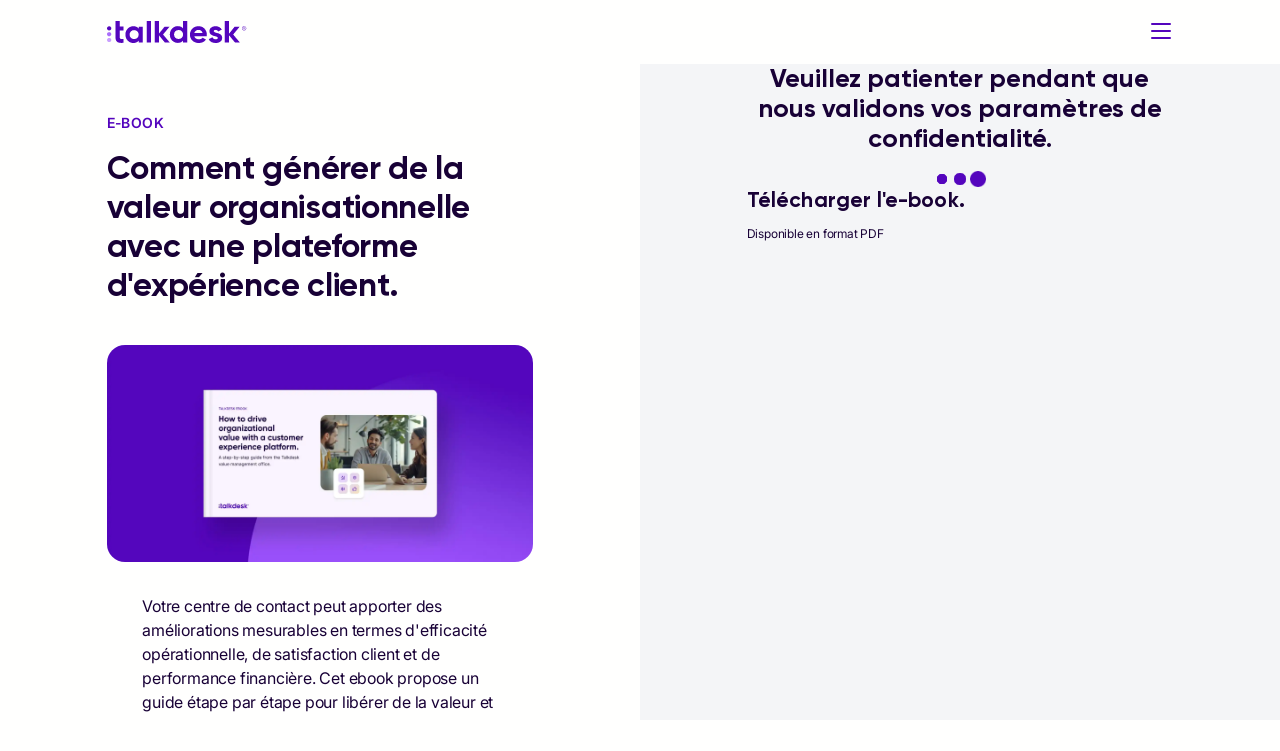

--- FILE ---
content_type: text/html; charset=utf-8
request_url: https://www.talkdesk.com/fr-fr/resources/ebooks/drive-value-from-customer-experience-platform/
body_size: 57732
content:
<!DOCTYPE html><html lang="fr-FR"><head><meta charset="UTF-8" data-next-head="" /><meta name="viewport" content="width=device-width, initial-scale=1, shrink-to-fit=no" data-next-head="" /><title data-next-head="">Drive Organizational Value With a Customer Experience Platform - Ebook | Talkdesk</title><meta name="content-security-policy" content="script-src 'self' https://www.google-analytics.com; frame-ancestors 'self' *.talkdeskdev.com *.talkdeskstg.com *.talkdeskqa.com *.talkdesk.com *.talkdeskstgid.com *.talkdeskqaid.com *.talkdeskid.com *.talkdeskidca.com *.talkdeskid.eu *.mitelcxid.com *.talkdeskqaidca.com *.tdresellerqaid.com" data-next-head="" /><meta name="permissions-policy" content="geolocation=(), midi=(),sync-xhr=(),accelerometer=(), gyroscope=(), magnetometer=(), camera=(), fullscreen=(self)" data-next-head="" /><meta name="referrer-policy" content="no-referrer-when-downgrade" data-next-head="" /><meta name="x-xss-protection" content="1; mode=block" data-next-head="" /><meta name="strict-transport-security" content="max-age=31536000; includeSubDomains; preload" data-next-head="" /><meta name="x-frame-options" content="SAMEORIGIN" data-next-head="" /><meta name="x-content-type-options" content="nosniff" data-next-head="" /><meta name="feature-policy" content="autoplay 'none'; camera 'none'" data-next-head="" /><meta name="x-permitted-cross-domain-policies" content="none" data-next-head="" /><meta name="msapplication-TileColor" content="#172241" data-next-head="" /><meta name="theme-color" content="#172241" data-next-head="" /><meta name="msapplication-config" content="#172241" data-next-head="" /><link rel="canonical" data-canonical="" href="https://www.talkdesk.com/fr-fr/resources/ebooks/drive-value-from-customer-experience-platform/" data-next-head="" /><link rel="preload" as="image" href="https://infra-cloudfront-talkdeskcom.svc.talkdeskapp.com/talkdesk_com/ebook-template-image-resources.webp" data-next-head="" /><meta name="robots" content="index, follow" data-noindex="" data-next-head="" /><meta name="twitter:card" content="summary_large_image" data-next-head="" /><meta name="twitter:creator" content="@Talkdesk" data-next-head="" /><meta name="twitter:description" content="Transform your contact center into a growth engine. Learn how to optimize efficiency, reduce costs, and drive measurable value with the Talkdesk customer experience platform." data-next-head="" /><meta name="twitter:image" content="https://infra-cloudfront-talkdeskcom.svc.talkdeskapp.com/talkdesk_com/ebook-template-image-resources.webp" data-next-head="" /><meta name="twitter:site" content="@Talkdesk" data-next-head="" /><meta name="twitter:title" content="Drive Organizational Value With a Customer Experience Platform - Ebook | Talkdesk" data-next-head="" /><meta property="fb:app_id" content="356171705189330" data-next-head="" /><meta property="og:description" content="Transform your contact center into a growth engine. Learn how to optimize efficiency, reduce costs, and drive measurable value with the Talkdesk customer experience platform." name="description" data-next-head="" /><meta property="og:image:alt" content="Talkdesk" data-next-head="" /><meta property="og:image:height" content="628" data-next-head="" /><meta property="og:image:secure_url" content="https://infra-cloudfront-talkdeskcom.svc.talkdeskapp.com/talkdesk_com/ebook-template-image-resources.webp" data-next-head="" /><meta property="og:image:width" content="1200" data-next-head="" /><meta property="og:image" content="https://infra-cloudfront-talkdeskcom.svc.talkdeskapp.com/talkdesk_com/ebook-template-image-resources.webp" name="image" data-next-head="" /><meta property="og:locale" content="fr_FR" data-next-head="" /><meta property="og:site_name" content="Talkdesk" data-next-head="" /><meta property="og:title" content="Drive Organizational Value With a Customer Experience Platform - Ebook | Talkdesk" name="title" data-next-head="" /><meta property="og:type" content="website" data-next-head="" /><meta property="og:url" content="https://www.talkdesk.com/fr-fr/resources/ebooks/drive-value-from-customer-experience-platform/" data-next-head="" /><link rel="apple-touch-icon" sizes="57x57" href="https://prd-cdn-talkdesk.talkdesk.com/cdn-assets/latest/talkdesk/brand/main_brand/favicon/white/apple-icon-57x57.png" data-next-head="" /><link rel="apple-touch-icon" sizes="60x60" href="https://prd-cdn-talkdesk.talkdesk.com/cdn-assets/latest/talkdesk/brand/main_brand/favicon/white/apple-icon-60x60.png" data-next-head="" /><link rel="apple-touch-icon" sizes="72x72" href="https://prd-cdn-talkdesk.talkdesk.com/cdn-assets/latest/talkdesk/brand/main_brand/favicon/white/apple-icon-72x72.png" data-next-head="" /><link rel="apple-touch-icon" sizes="76x76" href="https://prd-cdn-talkdesk.talkdesk.com/cdn-assets/latest/talkdesk/brand/main_brand/favicon/white/apple-icon-76x76.png" data-next-head="" /><link rel="apple-touch-icon" sizes="114x114" href="https://prd-cdn-talkdesk.talkdesk.com/cdn-assets/latest/talkdesk/brand/main_brand/favicon/white/apple-icon-114x114.png" data-next-head="" /><link rel="apple-touch-icon" sizes="120x120" href="https://prd-cdn-talkdesk.talkdesk.com/cdn-assets/latest/talkdesk/brand/main_brand/favicon/white/apple-icon-120x120.png" data-next-head="" /><link rel="apple-touch-icon" sizes="144x144" href="https://prd-cdn-talkdesk.talkdesk.com/cdn-assets/latest/talkdesk/brand/main_brand/favicon/white/apple-icon-144x144.png" data-next-head="" /><link rel="apple-touch-icon" sizes="152x152" href="https://prd-cdn-talkdesk.talkdesk.com/cdn-assets/latest/talkdesk/brand/main_brand/favicon/white/apple-icon-152x152.png" data-next-head="" /><link rel="apple-touch-icon" sizes="180x180" href="https://prd-cdn-talkdesk.talkdesk.com/cdn-assets/latest/talkdesk/brand/main_brand/favicon/white/apple-icon-180x180.png" data-next-head="" /><link rel="icon" type="image/png" sizes="32x32" href="https://prd-cdn-talkdesk.talkdesk.com/cdn-assets/latest/talkdesk/brand/main_brand/favicon/white/favicon-32x32.png" data-next-head="" /><link rel="icon" type="image/png" sizes="96x96" href="https://prd-cdn-talkdesk.talkdesk.com/cdn-assets/latest/talkdesk/brand/main_brand/favicon/white/favicon-96x96.png" data-next-head="" /><link rel="icon" type="image/png" sizes="192x192" href="https://prd-cdn-talkdesk.talkdesk.com/cdn-assets/latest/talkdesk/brand/main_brand/favicon/white/android-icon-192x192.png" data-next-head="" /><link rel="icon" type="image/png" sizes="16x16" href="https://prd-cdn-talkdesk.talkdesk.com/cdn-assets/latest/talkdesk/brand/main_brand/favicon/white/favicon.ico" data-next-head="" /><link rel="manifest" href="https://prd-cdn-talkdesk.talkdesk.com/cdn-assets/latest/talkdesk/brand/main_brand/favicon/white/manifest.json" data-next-head="" /><meta name="google-site-verification" content="Ww1A8UWrwm9s3xkOkCsbhRu_7Drb9DQ-Vc4ZbxEg1aM" /><script type="text/javascript" src="/fr-fr/ruxitagentjs_ICA7NVfqrux_10329260115094557.js" data-dtconfig="rid=RID_1314627340|rpid=-1321022892|domain=talkdesk.com|reportUrl=/rb_bf18185ugq|app=ea7c4b59f27d43eb|ssc=1|owasp=1|featureHash=ICA7NVfqrux|rdnt=1|uxrgce=1|cuc=729baoli|mel=100000|expw=1|dpvc=1|lastModification=1769418116760|tp=500,50,0|srbbv=2|agentUri=/ruxitagentjs_ICA7NVfqrux_10329260115094557.js"></script><link rel="preconnect" href="https://www.googletagmanager.com" /><link rel="preconnect" href="https://dev.visualwebsiteoptimizer.com" /><link rel="dns-prefetch" href="https://prd-cdn-talkdesk.talkdesk.com" /><link rel="dns-prefetch" href="https://infra-cloudfront-talkdeskcom.svc.talkdeskapp.com" /><link rel="dns-prefetch" href="https://td-talkdesk-com-v2.talkdeskapp.com" /><link rel="dns-prefetch" href="https://cms.talkdesk.com" /><link rel="dns-prefetch" href="https://www.talkdesk.com/fr-fr" /><link rel="dns-prefetch" href="https://talkdesk.com" /><link rel="preload" href="/fr-fr/_next/static/media/a1db723976e507d7-s.p.ttf" as="font" type="font/ttf" crossorigin="anonymous" data-next-font="size-adjust" /><link rel="preload" href="/fr-fr/_next/static/media/3558e0041c416c73-s.p.ttf" as="font" type="font/ttf" crossorigin="anonymous" data-next-font="size-adjust" /><link rel="preload" href="/fr-fr/_next/static/media/658d907c4ee7ec52-s.p.ttf" as="font" type="font/ttf" crossorigin="anonymous" data-next-font="size-adjust" /><link rel="preload" href="/fr-fr/_next/static/media/994686382c5c42b7-s.p.ttf" as="font" type="font/ttf" crossorigin="anonymous" data-next-font="size-adjust" /><link rel="preload" href="/fr-fr/_next/static/css/e833d6a4e01a9b26.css" as="style" /><link rel="preload" href="/fr-fr/_next/static/css/4458da67641c7778.css" as="style" /><link rel="preload" href="/fr-fr/_next/static/css/3fe0adef67270e00.css" as="style" /><script id="schemaMarkup_default" type="application/ld+json" data-next-head="">{"@context":"https://schema.org/","@type":"WebPage","name":"Drive Organizational Value With a Customer Experience Platform - Ebook | Talkdesk","description":"Transform your contact center into a growth engine. Learn how to optimize efficiency, reduce costs, and drive measurable value with the Talkdesk customer experience platform.","url":"https://www.talkdesk.com/fr-fr/resources/ebooks/drive-value-from-customer-experience-platform/","image":"https://infra-cloudfront-talkdeskcom.svc.talkdeskapp.com/talkdesk_com/ebook-template-image-resources.webp"}</script><script id="vwoCode" type="text/plain" data-usercentrics="VWO" data-nscript="beforeInteractive">window._vwo_code||(function(){var account_id=824987,version=2.1,settings_tolerance=2000,hide_element='body',hide_element_style='opacity:0 !important;filter:alpha(opacity=0) !important;background:none !important',f=false,w=window,d=document,v=d.querySelector('#vwoCode'),cK='_vwo_'+account_id+'_settings',cc={};try{var c=JSON.parse(localStorage.getItem('_vwo_'+account_id+'_config'));cc=c&&typeof c==='object'?c:{}}catch(e){}var stT=cc.stT==='session'?w.sessionStorage:w.localStorage;code={use_existing_jquery:function(){return typeof use_existing_jquery!=='undefined'?use_existing_jquery:undefined},library_tolerance:function(){return typeof library_tolerance!=='undefined'?library_tolerance:undefined},settings_tolerance:function(){return cc.sT||settings_tolerance},hide_element_style:function(){return '{'+(cc.hES||hide_element_style)+'}'},hide_element:function(){if(performance.getEntriesByName('first-contentful-paint')[0]){return ''}return typeof cc.hE==='string'?cc.hE:hide_element},getVersion:function(){return version},finish:function(e){if(!f){f=true;var t=d.getElementById('_vis_opt_path_hides');if(t){t.parentNode.removeChild(t)}if(e){new Image().src='https://dev.visualwebsiteoptimizer.com/ee.gif?a='+account_id+e}}},finished:function(){return f},addScript:function(e){var t=d.createElement('script');t.type='text/javascript';if(e.src){t.src=e.src}else{t.text=e.text}d.getElementsByTagName('head')[0].appendChild(t)},load:function(e,t){var i=this.getSettings(),n=d.createElement('script'),r=this;t=t||{};if(i){n.textContent=i;d.getElementsByTagName('head')[0].appendChild(n);if(!w.VWO||VWO.caE){stT.removeItem(cK);r.load(e)}}else{var o=new XMLHttpRequest();o.open('GET',e,true);o.withCredentials=!t.dSC;o.responseType=t.responseType||'text';o.onload=function(){if(t.onloadCb){return t.onloadCb(o,e)}if(o.status===200){w._vwo_code.addScript({text:o.responseText})}else{w._vwo_code.finish('&e=loading_failure:'+e)}};o.onerror=function(){if(t.onerrorCb){return t.onerrorCb(e)}w._vwo_code.finish('&e=loading_failure:'+e)};o.send()}},getSettings:function(){try{var e=stT.getItem(cK);if(!e){return}e=JSON.parse(e);if(Date.now()>e.e){stT.removeItem(cK);return}return e.s}catch(e){return}},init:function(){if(d.URL.indexOf('__vwo_disable__')>-1){return}var e=this.settings_tolerance();w._vwo_settings_timer=setTimeout(function(){w._vwo_code.finish();stT.removeItem(cK)},e);var t;if(this.hide_element()!=='body'){t=d.createElement('style');var i=this.hide_element(),n=i?i+this.hide_element_style():'',r=d.getElementsByTagName('head')[0];t.setAttribute('id','_vis_opt_path_hides');v&&t.setAttribute('nonce',v.nonce);t.setAttribute('type','text/css');if(t.styleSheet){t.styleSheet.cssText=n}else{t.appendChild(d.createTextNode(n))}r.appendChild(t)}else{t=d.getElementsByTagName('head')[0];var n=d.createElement('div');n.style.cssText='z-index: 2147483647 !important;position: fixed !important;left: 0 !important;top: 0 !important;width: 100% !important;height: 100% !important;background: white !important;';n.setAttribute('id','_vis_opt_path_hides');n.classList.add('_vis_hide_layer');t.parentNode.insertBefore(n,t.nextSibling)}var o='https://dev.visualwebsiteoptimizer.com/j.php?a='+account_id+'&u='+encodeURIComponent(d.URL)+'&vn='+version;if(w.location.search.indexOf('_vwo_xhr')!==-1){this.addScript({src:o})}else{this.load(o+'&x=true')}}};w._vwo_code=code;code.init()})();(function(){var i=window;function t(){if(i._vwo_code){var e=(t.hidingStyle=document.getElementById('_vis_opt_path_hides')||t.hidingStyle);if(!i._vwo_code.finished()&&!_vwo_code.libExecuted&&(!i.VWO||!VWO.dNR)){if(!document.getElementById('_vis_opt_path_hides')){document.getElementsByTagName('head')[0].appendChild(e)}requestAnimationFrame(t)}}}t()})();</script><link rel="stylesheet" href="/fr-fr/_next/static/css/e833d6a4e01a9b26.css" data-n-g="" /><link rel="stylesheet" href="/fr-fr/_next/static/css/4458da67641c7778.css" data-n-p="" /><link rel="stylesheet" href="/fr-fr/_next/static/css/3fe0adef67270e00.css" data-n-p="" /><noscript data-n-css=""></noscript><script defer="" nomodule="" src="/fr-fr/_next/static/chunks/polyfills-42372ed130431b0a.js"></script><script id="gtmConsent" src="/fr-fr/assets/scripts/gtm-consent.js" defer="" data-nscript="beforeInteractive"></script><script id="onConsentGranted" type="text/plain" data-usercentrics="Google Analytics 4" src="/fr-fr/assets/scripts/ga4-on-consent-granted.js" defer="" data-nscript="beforeInteractive"></script><script defer="" src="/fr-fr/_next/static/chunks/9591.8d4047277f97cf85.js"></script><script defer="" src="/fr-fr/_next/static/chunks/6321.d341078ead5efe35.js"></script><script defer="" src="/fr-fr/_next/static/chunks/e63e310b-fc6d9109a9d4865f.js"></script><script defer="" src="/fr-fr/_next/static/chunks/4294-f56102eab19721f0.js"></script><script defer="" src="/fr-fr/_next/static/chunks/3491.f1ea14d474b33eb0.js"></script><script defer="" src="/fr-fr/_next/static/chunks/2938.1e66ae270f494068.js"></script><script defer="" src="/fr-fr/_next/static/chunks/1457.948b7c92e248a3e5.js"></script><script defer="" src="/fr-fr/_next/static/chunks/2273-94a7ced53babab8d.js"></script><script defer="" src="/fr-fr/_next/static/chunks/7181.d79d17c7c29227d5.js"></script><script defer="" src="/fr-fr/_next/static/chunks/3288.40b570409847e2ce.js"></script><script defer="" src="/fr-fr/_next/static/chunks/8981.d0e52cbb4d785770.js"></script><script defer="" src="/fr-fr/_next/static/chunks/4381.28b7f5443b179547.js"></script><script defer="" src="/fr-fr/_next/static/chunks/8630.cc1cabba53d35f51.js"></script><script defer="" src="/fr-fr/_next/static/chunks/9148.d0a9b6fe69447744.js"></script><script defer="" src="/fr-fr/_next/static/chunks/299.a0c28158ed2dda95.js"></script><script defer="" src="/fr-fr/_next/static/chunks/8661.62d0f0d9ba89fa0d.js"></script><script defer="" src="/fr-fr/_next/static/chunks/583.37241de8134bc572.js"></script><script defer="" src="/fr-fr/_next/static/chunks/7006.b066bba2c35194b4.js"></script><script defer="" src="/fr-fr/_next/static/chunks/7348.94817de781e1a1ae.js"></script><script defer="" src="/fr-fr/_next/static/chunks/1741.00f87ad35a48624f.js"></script><script defer="" src="/fr-fr/_next/static/chunks/4601.dd3e8c057fcec618.js"></script><script defer="" src="/fr-fr/_next/static/chunks/3504.01c44827d86bc233.js"></script><script defer="" src="/fr-fr/_next/static/chunks/4480.e08758fec50c1d26.js"></script><script defer="" src="/fr-fr/_next/static/chunks/7225.66f60fdec2571f14.js"></script><script defer="" src="/fr-fr/_next/static/chunks/4593.73899386722d1ccf.js"></script><script defer="" src="/fr-fr/_next/static/chunks/5124.3dfdc665cdb9131e.js"></script><script defer="" src="/fr-fr/_next/static/chunks/5159.02277fc6be6dbae2.js"></script><script defer="" src="/fr-fr/_next/static/chunks/2544.c9bb0d8458afe7b0.js"></script><script defer="" src="/fr-fr/_next/static/chunks/8995.66d4ac39e8d10a4f.js"></script><script defer="" src="/fr-fr/_next/static/chunks/1070.05cadbcbb9a3cde9.js"></script><script defer="" src="/fr-fr/_next/static/chunks/612.58e219be851db053.js"></script><script defer="" src="/fr-fr/_next/static/chunks/3448.df8ea57ca06e8ad3.js"></script><script defer="" src="/fr-fr/_next/static/chunks/199.111608a424c451e1.js"></script><script defer="" src="/fr-fr/_next/static/chunks/3188.a7c8ced39f85c9b8.js"></script><script defer="" src="/fr-fr/_next/static/chunks/2706.6d1439973acf3027.js"></script><script defer="" src="/fr-fr/_next/static/chunks/8918.132797680b0a7518.js"></script><script defer="" src="/fr-fr/_next/static/chunks/6413.529410596b984067.js"></script><script src="/fr-fr/_next/static/chunks/webpack-3f4c8a98de515288.js" defer=""></script><script src="/fr-fr/_next/static/chunks/framework-38d00379d7a41d4e.js" defer=""></script><script src="/fr-fr/_next/static/chunks/main-ec22ebf0e8559d3d.js" defer=""></script><script src="/fr-fr/_next/static/chunks/pages/_app-e9c785d322b0ac03.js" defer=""></script><script src="/fr-fr/_next/static/chunks/5152-7ce5db743f587d50.js" defer=""></script><script src="/fr-fr/_next/static/chunks/1735-3d1c42906bfb0c9c.js" defer=""></script><script src="/fr-fr/_next/static/chunks/1951-037439b9466f067d.js" defer=""></script><script src="/fr-fr/_next/static/chunks/597-77e626c8596eb763.js" defer=""></script><script src="/fr-fr/_next/static/chunks/2524-bc42d1ce50977f05.js" defer=""></script><script src="/fr-fr/_next/static/chunks/6577-dd12ce5d1913da28.js" defer=""></script><script src="/fr-fr/_next/static/chunks/1867-0980370869fff44c.js" defer=""></script><script src="/fr-fr/_next/static/chunks/5097-5f4701ef8ae8dfc7.js" defer=""></script><script src="/fr-fr/_next/static/chunks/6847-bd863c3646d912d7.js" defer=""></script><script src="/fr-fr/_next/static/chunks/206-33bd92a06c85cf66.js" defer=""></script><script src="/fr-fr/_next/static/chunks/1168-84cdc60d1b22521f.js" defer=""></script><script src="/fr-fr/_next/static/chunks/324-e80b244b327b3a0c.js" defer=""></script><script src="/fr-fr/_next/static/chunks/7388-c9e0e748c55af94a.js" defer=""></script><script src="/fr-fr/_next/static/chunks/4366-0f42690be1c427e9.js" defer=""></script><script src="/fr-fr/_next/static/chunks/pages/%5B...url%5D-9c826124aea81616.js" defer=""></script><script src="/fr-fr/_next/static/CRvI_IgErOvAaXEOZYQ6X/_buildManifest.js" defer=""></script><script src="/fr-fr/_next/static/CRvI_IgErOvAaXEOZYQ6X/_ssgManifest.js" defer=""></script><style data-emotion="css-global 1y249nb">:root{--font-gilroy:'gilroyFont','gilroyFont Fallback',arial,futura,sans-serif;--font-inter:'interFont','interFont Fallback',helvetica,arial,sans-serif;--color--success-light:#1fc78f;--color--success-dark:#00a870;--color--warning-light:#ffcc00;--color--warning-dark:#edbd00;--color--error-light:#ff4538;--color--error-dark:#b80c00;--color--transparent:rgba(255, 255, 254, 0);--color--white:#fffffe;--color--grey-100:#fafafb;--color--grey-200:#f4f5f7;--color--grey-300:#e9ebef;--color--grey-400:#dfe1e6;--color--grey-500:#d4d7de;--color--grey-600:#c9cdd6;--color--grey-700:#b4b9c1;--color--grey-800:#8d9096;--color--grey-main:#f4f5f7;--color--teal-100:#e3fcfa;--color--teal-200:#c7f8f4;--color--teal-300:#9df3ec;--color--teal-400:#73efe4;--color--teal-500:#57ebdf;--color--teal-600:#3ae8d9;--color--teal-700:#18ccbd;--color--teal-800:#14a79b;--color--teal-main:#3ae8d9;--color--yellow-100:#fffae6;--color--yellow-200:#fff5cc;--color--yellow-300:#ffeb99;--color--yellow-400:#ffe066;--color--yellow-500:#ffd633;--color--yellow-600:#ffcc00;--color--yellow-700:#e6b800;--color--yellow-800:#cca300;--color--yellow-main:#ffcc00;--color--purple-100:#f9f4ff;--color--purple-200:#e6d3fe;--color--purple-300:#c99fff;--color--purple-400:#aa6dfb;--color--purple-500:#8023f9;--color--purple-600:#5405bd;--color--purple-700:#360379;--color--purple-800:#180136;--color--purple-main:#5405BD;--color--deep-purple-100:#f9f4ff;--color--deep-purple-200:#e6d3fe;--color--deep-purple-300:#c99fff;--color--deep-purple-400:#aa6dfb;--color--deep-purple-500:#8023f9;--color--deep-purple-600:#5405bd;--color--deep-purple-700:#360379;--color--deep-purple-800:#180136;--color--deep-purple-main:#180136;--color--purple-mid-100:#f9f4ff;--color--purple-mid-200:#e6d3fe;--color--purple-mid-300:#c99fff;--color--purple-mid-400:#aa6dfb;--color--purple-mid-500:#8023f9;--color--purple-mid-600:#5405bd;--color--purple-mid-700:#360379;--color--purple-mid-800:#180136;--color--purple-mid-main:#5405BD;--color--neutral-100:#fafafb;--color--neutral-200:#f4f5f7;--color--neutral-300:#e9ebef;--color--neutral-400:#dfe1e6;--color--neutral-500:#d4d7de;--color--neutral-600:#c9cdd6;--color--neutral-700:#b4b9c1;--color--neutral-800:#8d9096;--color--neutral-main:#f4f5f7;--color--gradient-neutral-100:#fafafb;--color--gradient-neutral-200:#f4f5f7;--color--gradient-neutral-300:#e9ebef;--color--gradient-neutral-400:#dfe1e6;--color--gradient-neutral-500:#d4d7de;--color--gradient-neutral-600:#c9cdd6;--color--gradient-neutral-700:#b4b9c1;--color--gradient-neutral-800:#8d9096;--color--gradient-neutral-main:#f4f5f7;--color--gradient-ai-100:#fafafb;--color--gradient-ai-200:#f4f5f7;--color--gradient-ai-300:#e9ebef;--color--gradient-ai-400:#dfe1e6;--color--gradient-ai-500:#d4d7de;--color--gradient-ai-600:#c9cdd6;--color--gradient-ai-700:#b4b9c1;--color--gradient-ai-800:#8d9096;--color--gradient-ai-main:#f4f5f7;--color--gradient-purple-mid-100:#f9f4ff;--color--gradient-purple-mid-200:#e6d3fe;--color--gradient-purple-mid-300:#c99fff;--color--gradient-purple-mid-400:#aa6dfb;--color--gradient-purple-mid-500:#8023f9;--color--gradient-purple-mid-600:#5405bd;--color--gradient-purple-mid-700:#360379;--color--gradient-purple-mid-800:#180136;--color--gradient-purple-mid-main:#5405BD;--color--black:#000000;--color--success-main:#1cb381;--color--warning-main:#f6c500;--color--error-main:#e63e32;--color--financial-100:#e6f7fe;--color--financial-200:#ccf0fc;--color--financial-300:#99e0f9;--color--financial-400:#67d1f7;--color--financial-500:#34c1f4;--color--financial-600:#01b2f1;--color--financial-700:#018ec1;--color--financial-800:#016b91;--color--financial-main:#01b2f1;--color--healthcare-100:#e8f9f8;--color--healthcare-200:#d0f3f1;--color--healthcare-300:#a1e7e2;--color--healthcare-400:#72dbd4;--color--healthcare-500:#43cfc5;--color--healthcare-600:#14c3b7;--color--healthcare-700:#109c92;--color--healthcare-800:#0c756e;--color--healthcare-main:#14c3b7;--color--retail-100:#ffe8e9;--color--retail-200:#ffd1d4;--color--retail-300:#ffa3a8;--color--retail-400:#ff767d;--color--retail-500:#ff4851;--color--retail-600:#ff1a26;--color--retail-700:#e61722;--color--retail-800:#b3121b;--color--retail-main:#ff1a26;--color--government-100:#fff2e6;--color--government-200:#ffe6cc;--color--government-300:#ffcd99;--color--government-400:#feb366;--color--government-500:#fe9a33;--color--government-600:#fe8100;--color--government-700:#ed5c12;--color--government-800:#d55310;--color--government-main:#fe8100;--color--communications-100:#fcecff;--color--communications-200:#fad8ff;--color--communications-300:#f4b1ff;--color--communications-400:#ef8aff;--color--communications-500:#e963ff;--color--communications-600:#e43cff;--color--communications-700:#b630cc;--color--communications-800:#892499;--color--communications-main:#e43cff;--color--travel-100:#f2f9e6;--color--travel-200:#e4f3ce;--color--travel-300:#c9e79c;--color--travel-400:#afdc6b;--color--travel-500:#94d039;--color--travel-600:#79c408;--color--travel-700:#619d06;--color--travel-800:#497605;--color--travel-main:#79c408;--breakpoint-xs:0px;--breakpoint-sm:576px;--breakpoint-md:768px;--breakpoint-lg:992px;--breakpoint-xl:1440px;--breakpoint-xxl:1920px;}::-moz-selection{background-color:#5405bd;color:#fffffe;-moz-text-fill-color:#fffffe;}::selection{background-color:#5405bd;color:#fffffe;-webkit-text-fill-color:#fffffe;}.MuiButtonBase-root .MuiTypography-root{-webkit-user-select:text;-moz-user-select:text;-ms-user-select:text;user-select:text;}img{pointer-events:none;}a{-webkit-text-decoration:none;text-decoration:none;}input,button,select,optgroup,textarea{margin:0;font-family:inherit;font-size:inherit;line-height:inherit;outline:none;border:none;}fieldset{min-width:0;padding:0;margin:0;border:0;}.-content-center ul,.-content-center ol{list-style-position:inside;padding-left:1.25rem;}@media (min-width:576px){.-content-center ul,.-content-center ol{padding-left:0;}}.-content-center .custom-bullet-list{display:-webkit-inline-box;display:-webkit-inline-flex;display:-ms-inline-flexbox;display:inline-flex;-webkit-flex-direction:column;-ms-flex-direction:column;flex-direction:column;-webkit-align-items:center;-webkit-box-align:center;-ms-flex-align:center;align-items:center;}.-scroll-custom:not(.indiana-scroll-container){scrollbar-width:5px;scrollbar-color:#5405bd transparent;}.-scroll-custom:not(.indiana-scroll-container)::-webkit-scrollbar{height:22px;width:22px;}.-scroll-custom:not(.indiana-scroll-container)::-webkit-scrollbar:horizontal,.-scroll-custom:not(.indiana-scroll-container)::-webkit-scrollbar:vertical{height:22px;width:22px;}.-scroll-custom:not(.indiana-scroll-container)::-webkit-scrollbar-track{background:transparent;}.-scroll-custom:not(.indiana-scroll-container)::-webkit-scrollbar-thumb{-webkit-background-clip:padding-box;background-clip:padding-box;background-color:#5405bd;border-radius:12px;border:8px solid transparent;box-shadow:inset 0 0 0 4px #5405bd;}.grecaptcha-badge{visibility:hidden;}</style><style data-emotion="css-global 10g774k">html{-webkit-font-smoothing:antialiased;-moz-osx-font-smoothing:grayscale;box-sizing:border-box;-webkit-text-size-adjust:100%;}*,*::before,*::after{box-sizing:inherit;}strong,b{font-weight:700;}body{margin:0;color:#180136;font-family:"Roboto","Helvetica","Arial",sans-serif;font-weight:400;font-size:1rem;line-height:1.5;letter-spacing:0.00938em;background-color:#fffffe;}@media print{body{background-color:#fffffe;}}body::backdrop{background-color:#fffffe;}body{font-family:var(--font-inter);-moz-osx-font-smoothing:grayscale;scroll-behavior:smooth;-webkit-font-smoothing:antialiased;}</style><style data-emotion="css-global animation-20xbkd">@-webkit-keyframes animation-20xbkd{0%,80%,100%{-webkit-transform:scale(0.6);-moz-transform:scale(0.6);-ms-transform:scale(0.6);transform:scale(0.6);}40%{-webkit-transform:scale(1);-moz-transform:scale(1);-ms-transform:scale(1);transform:scale(1);}}@keyframes animation-20xbkd{0%,80%,100%{-webkit-transform:scale(0.6);-moz-transform:scale(0.6);-ms-transform:scale(0.6);transform:scale(0.6);}40%{-webkit-transform:scale(1);-moz-transform:scale(1);-ms-transform:scale(1);transform:scale(1);}}</style><style data-emotion="css-global animation-1ly7bvh">@-webkit-keyframes animation-1ly7bvh{0%{--overflowDetect:1;}100%{--overflowDetect:1;}}@keyframes animation-1ly7bvh{0%{--overflowDetect:1;}100%{--overflowDetect:1;}}</style><style data-emotion="css 1ne6f4g tq9mh2 18u0hxh jiq6x1 9bs2m9 1r9agt3 1mpu3p6 894zwh k5rr6j y4ufyc 18f4l4q z5k3kj 1xdhyk6 sppcx7 45ta0l 1x00fzl 1c6674c 18e50fu 1qjfto8 14v3j0 1ffi9tq khkn01 16gwqx5 1co4i6v 13brihr 1wwh4ie spcycx x7b786 j2sodv pjdkjl 1l2aqpx 5ie8xp i4ktpo 18qhxez ydupju 16f6lxl 1paa5l2 e8voxp qwl9dz mjnxp4 1gmyygm 1nhamjj whh5e5 5kkokc 14r6ooa pvrya3 kp85fr itucni 8f76g1 1p0d100 uwwqev 1atby5x k6hd01 1xa7bnx tt4q05 1slyaf kzwbn1 rh1kxc teb14j ui0h4z 1bw5vuw 1ovb4e5 1k1wp3k sk2fei hu4hjb bxh85l 1hyf930 1onugpz l9f24k 6bt4d2 712frn v6tghi 1vzgtpy 1ltu9qz 1nxxsw1 1xkligj feny3w yyc6hn ytgb8o 1i3d2j3 wnfue5 14nkxx4 vuxf0f 13f68ec f8wb7g q7mezt abqyn 15830to 9vd5ud l9xe8y 1ah4giy 17pg5kd svpypx 1fximqb 15bp1d 1sqwld4 1ugqf42 5vhoyk 1tcr3yr qdwg1k 1wjp4rs 5zzo97 9h6quu 14yxkhl 1wbli2j 1n5khr6 1pyfgl0 52k1ih a1hwxe g484rm q9n5pz yzgyl9">.css-1ne6f4g{position:-webkit-sticky;position:sticky;top:0;z-index:1100;}.css-tq9mh2{background:#fffffe;position:unset;width:100%;min-height:64!important;}*:has(body[style*="overflow: hidden"]) .css-tq9mh2{width:calc(100% + var(--scrollbar-compensation));padding-right:var(--scrollbar-compensation);}.css-18u0hxh{min-width:0;box-sizing:border-box;max-width:1920px;width:100%;padding-inline:24px;margin-inline:auto;}@media (min-width:576px){.css-18u0hxh{padding-inline:1%;}}.css-jiq6x1{--Grid-columns:12;--Grid-columnSpacing:0px;--Grid-rowSpacing:0px;-webkit-flex-direction:row;-ms-flex-direction:row;flex-direction:row;min-width:0;box-sizing:border-box;display:-webkit-box;display:-webkit-flex;display:-ms-flexbox;display:flex;-webkit-box-flex-wrap:wrap;-webkit-flex-wrap:wrap;-ms-flex-wrap:wrap;flex-wrap:wrap;gap:var(--Grid-rowSpacing) var(--Grid-columnSpacing);margin-inline:-1%;}.css-jiq6x1 >*{--Grid-parent-columns:12;}.css-jiq6x1 >*{--Grid-parent-columnSpacing:0px;}.css-jiq6x1 >*{--Grid-parent-rowSpacing:0px;}.css-9bs2m9{-webkit-box-flex:0;-webkit-flex-grow:0;-ms-flex-positive:0;flex-grow:0;-webkit-flex-basis:auto;-ms-flex-preferred-size:auto;flex-basis:auto;width:calc(100% * 12 / var(--Grid-parent-columns) - (var(--Grid-parent-columns) - 12) * (var(--Grid-parent-columnSpacing) / var(--Grid-parent-columns)));min-width:0;box-sizing:border-box;position:relative;padding-inline:1%;}@media (min-width:576px){.css-9bs2m9{-webkit-box-flex:0;-webkit-flex-grow:0;-ms-flex-positive:0;flex-grow:0;-webkit-flex-basis:auto;-ms-flex-preferred-size:auto;flex-basis:auto;width:calc(100% * 10 / var(--Grid-parent-columns) - (var(--Grid-parent-columns) - 10) * (var(--Grid-parent-columnSpacing) / var(--Grid-parent-columns)));}}@media (min-width:576px){.css-9bs2m9{margin-left:calc(100% * 1 / var(--Grid-parent-columns) + var(--Grid-parent-columnSpacing) * 1 / var(--Grid-parent-columns));}}.css-1r9agt3{position:relative;display:-webkit-box;display:-webkit-flex;display:-ms-flexbox;display:flex;-webkit-align-items:center;-webkit-box-align:center;-ms-flex-align:center;align-items:center;min-height:56px;height:64px;width:100%;gap:var(--gap-toolbar, 32px);-webkit-box-pack:justify;-webkit-justify-content:space-between;justify-content:space-between;padding-inline:0;}@media (min-width:0px){@media (orientation: landscape){.css-1r9agt3{min-height:48px;}}}@media (min-width:576px){.css-1r9agt3{min-height:64px;}}@media (min-width:1440px){.css-1r9agt3{--gap-toolbar:64px;}}.css-1mpu3p6{margin:0;font:inherit;line-height:inherit;letter-spacing:inherit;color:#5405bd;text-rendering:optimizeSpeed;color:#180136;-webkit-text-decoration:underline;text-decoration:underline;text-decoration-color:var(--Link-underlineColor);--Link-underlineColor:rgba(84, 5, 189, 0.4);display:-webkit-box;display:-webkit-flex;display:-ms-flexbox;display:flex;}.css-1mpu3p6.SlickCounter{color:#8023f9;}.css-1mpu3p6.MuiTypography-root.table-track{color:var(--color);background-color:var(--backgroundColor);}.css-1mpu3p6.MuiTypography-root.table-track.-primary{--color:#fffffe;--backgroundColor:#5405bd;}.css-1mpu3p6.MuiTypography-root.table-track.-secondary{--color:#fffffe;--backgroundColor:#180136;}.css-1mpu3p6:hover{text-decoration-color:inherit;}.css-894zwh{all:unset;width:112px;}@media (min-width:1440px){.css-894zwh{width:124px;}}@media (min-width:992px){.css-894zwh{width:140px;}}.css-k5rr6j{display:-webkit-box;display:-webkit-flex;display:-ms-flexbox;display:flex;-webkit-align-items:center;-webkit-box-align:center;-ms-flex-align:center;align-items:center;gap:24px;}.css-y4ufyc{display:-webkit-inline-box;display:-webkit-inline-flex;display:-ms-inline-flexbox;display:inline-flex;-webkit-align-items:center;-webkit-box-align:center;-ms-flex-align:center;align-items:center;-webkit-box-pack:center;-ms-flex-pack:center;-webkit-justify-content:center;justify-content:center;position:relative;box-sizing:border-box;-webkit-tap-highlight-color:transparent;background-color:transparent;outline:0;border:0;margin:0;border-radius:0;padding:0;cursor:pointer;-webkit-user-select:none;-moz-user-select:none;-ms-user-select:none;user-select:none;vertical-align:middle;-moz-appearance:none;-webkit-appearance:none;-webkit-text-decoration:none;text-decoration:none;color:inherit;text-align:center;-webkit-flex:0 0 auto;-ms-flex:0 0 auto;flex:0 0 auto;font-size:1.5rem;padding:8px;border-radius:50%;color:rgba(0, 0, 0, 0.54);-webkit-transition:background-color 150ms cubic-bezier(0.4, 0, 0.2, 1) 0ms;transition:background-color 150ms cubic-bezier(0.4, 0, 0.2, 1) 0ms;--IconButton-hoverBg:rgba(0, 0, 0, 0.04);color:inherit;padding:12px;font-size:1.75rem;background-color:transparent;height:5rem;border-bottom:4px solid transparent;padding:0 0.125rem;transition-timing-function:linear;transition-duration:.15s;transition-property:opacity,filter;}.css-y4ufyc::-moz-focus-inner{border-style:none;}.css-y4ufyc.Mui-disabled{pointer-events:none;cursor:default;}@media print{.css-y4ufyc{-webkit-print-color-adjust:exact;color-adjust:exact;}}.css-y4ufyc.MuiButtonBase-root.carouselArrowButton,.css-y4ufyc.MuiButtonBase-root.TuiScrollCarousel-action{--color:#fffffe;--bgColor:#180136;}.css-y4ufyc.MuiButtonBase-root.carouselArrowButton:hover,.css-y4ufyc.MuiButtonBase-root.TuiScrollCarousel-action:hover{--bgColor:#5405bd;}.css-y4ufyc.MuiButtonBase-root.carouselArrowButton.Mui-disabled,.css-y4ufyc.MuiButtonBase-root.TuiScrollCarousel-action.Mui-disabled{--color:#9C93AA;--bgColor:#e9ebef;}.css-y4ufyc:hover{background-color:var(--IconButton-hoverBg);}@media (hover: none){.css-y4ufyc:hover{background-color:transparent;}}.css-y4ufyc.Mui-disabled{background-color:transparent;color:#9C93AA;}.css-y4ufyc.MuiIconButton-loading{color:transparent;}.css-y4ufyc:hover{background:none;}.css-y4ufyc,.css-y4ufyc:hover .css-y4ufyc:focus{outline:none;}.css-18f4l4q{position:relative;display:inline-block;width:1.25rem;height:1.5rem;}.css-z5k3kj{top:50%;display:block;}.css-z5k3kj,.css-z5k3kj:after,.css-z5k3kj:before{width:100%;height:0.125rem;display:block;position:absolute;left:0;transition-timing-function:ease;transition-duration:.15s;transition-property:transform;border-radius:0.125rem;background-color:#5405bd;content:"";}.css-z5k3kj:before{top:-0.4375rem;}.css-z5k3kj:after{bottom:-0.4375rem;}.css-sppcx7 .Toastify__toast-container{width:-webkit-fill-available;width:-moz-available;width:fill-available;width:stretch;min-width:var(--toastify-toast-width);max-width:1440px;}.css-sppcx7 .Toastify__toast--info{background-color:#03a9f4;color:#fffffe;}.css-sppcx7 .Toastify__toast--warning{background-color:#ffcc00;color:#180136;}.css-sppcx7 .Toastify__toast--error{background-color:#ff4538;color:#fffffe;}.css-sppcx7 .Toastify__toast--success{background-color:#1fc78f;color:#180136;}.css-sppcx7 .Toastify__progress-bar--info{background-color:#01579b;}.css-sppcx7 .Toastify__progress-bar--warning{background-color:#edbd00;}.css-sppcx7 .Toastify__progress-bar--error{background-color:#b80c00;}.css-sppcx7 .Toastify__progress-bar--success{background-color:#00a870;}.css-45ta0l{display:-webkit-box;display:-webkit-flex;display:-ms-flexbox;display:flex;-webkit-box-pack:center;-ms-flex-pack:center;-webkit-justify-content:center;justify-content:center;margin:0 auto;max-width:1920px;position:-webkit-sticky;position:sticky;right:0;top:0;-webkit-transform:translateY(0px);-moz-transform:translateY(0px);-ms-transform:translateY(0px);transform:translateY(0px);transition-property:transform;transition-duration:300ms;transition-timing-function:cubic-bezier(0.4, 0, 1, 1);will-change:transform;z-index:200;}@media (min-width:992px){.css-1x00fzl{margin:0 auto;display:grid;grid-template-rows:repeat(4, auto);grid-template-columns:repeat(2, 50%);gap:0;overflow:clip;}.css-1x00fzl .TuiSection-root:nth-of-type(1){grid-row:1/2;grid-column:1/2;}.css-1x00fzl .TuiSection-root:nth-of-type(1) .TuiSection-container{-webkit-transition:500ms cubic-bezier(0.8, 0.2, 0.2, 0.8);transition:500ms cubic-bezier(0.8, 0.2, 0.2, 0.8);transition-property:top;will-change:top;background-color:inherit;}.css-1x00fzl .TuiSection-root:nth-of-type(1) .TuiSection-container::before{content:"";width:100dvw;height:100dvh;position:absolute;top:0;right:50%;z-index:-1;background-color:inherit;}.css-1x00fzl .TuiSection-root:nth-of-type(2){grid-row:1/4;grid-column:2/2;}.css-1x00fzl .TuiSection-root:nth-of-type(2) .TuiSection-container{-webkit-transition:500ms cubic-bezier(0.8, 0.2, 0.2, 0.8);transition:500ms cubic-bezier(0.8, 0.2, 0.2, 0.8);transition-property:top;will-change:top;background-color:inherit;}.css-1x00fzl .TuiSection-root:nth-of-type(2) .TuiSection-container::before{content:"";width:100dvw;height:100dvh;position:absolute;top:0;left:50%;z-index:-1;background-color:inherit;}.css-1x00fzl .TuiSection-root:nth-of-type(3){grid-row:2/3;grid-column:1/2;}.css-1x00fzl .TuiSection-root:nth-of-type(3) .TuiSection-container{-webkit-transition:500ms cubic-bezier(0.8, 0.2, 0.2, 0.8);transition:500ms cubic-bezier(0.8, 0.2, 0.2, 0.8);transition-property:top;will-change:top;background-color:inherit;}.css-1x00fzl .TuiSection-root:nth-of-type(3) .TuiSection-container::before{content:"";width:100dvw;height:100dvh;position:absolute;top:0;right:50%;z-index:-1;background-color:inherit;}.css-1x00fzl .TuiSection-root:nth-of-type(4){grid-row:3/4;grid-column:1/2;}.css-1x00fzl .TuiSection-root:nth-of-type(4) .TuiSection-container{-webkit-transition:500ms cubic-bezier(0.8, 0.2, 0.2, 0.8);transition:500ms cubic-bezier(0.8, 0.2, 0.2, 0.8);transition-property:top;will-change:top;background-color:inherit;}.css-1x00fzl .TuiSection-root:nth-of-type(4) .TuiSection-container::before{content:"";width:100dvw;height:100dvh;position:absolute;top:0;right:50%;z-index:-1;background-color:inherit;}}@media (min-width:1920px){.css-1x00fzl{padding-inline:calc((100dvw - 1920px) / 2);}}.css-1c6674c{background:#fffffe;}.css-1c6674c.TuiSection-root::selection{background-color:#5405bd;color:#fffffe;-webkit-text-fill-color:#fffffe;}.css-1c6674c.TuiSection-root::-moz-selection{background-color:#5405bd;color:#fffffe;-webkit-text-fill-color:#fffffe;}.css-1c6674c.TuiSection-root *::selection{background-color:#5405bd;color:#fffffe;-webkit-text-fill-color:#fffffe;}.css-1c6674c.TuiSection-root *::-moz-selection{background-color:#5405bd;color:#fffffe;-webkit-text-fill-color:#fffffe;}.css-1c6674c:has(.TuiScrollCarousel-root){overflow:clip;}.css-18e50fu{min-width:0;box-sizing:border-box;max-width:1920px;width:100%;padding-inline:24px;margin-inline:auto;}@media (min-width:576px){.css-18e50fu{padding-inline:1%;}}@media (min-width:0px){.css-18e50fu{padding-top:32px;padding-bottom:16px;}}@media (min-width:768px){.css-18e50fu{padding-top:48px;padding-bottom:32px;}}@media (min-width:1920px){.css-18e50fu{padding-top:64px;padding-bottom:48px;}}.css-1qjfto8{-webkit-box-flex:0;-webkit-flex-grow:0;-ms-flex-positive:0;flex-grow:0;-webkit-flex-basis:auto;-ms-flex-preferred-size:auto;flex-basis:auto;width:calc(100% * 12 / var(--Grid-parent-columns) - (var(--Grid-parent-columns) - 12) * (var(--Grid-parent-columnSpacing) / var(--Grid-parent-columns)));min-width:0;box-sizing:border-box;position:relative;padding-inline:1%;}@media (min-width:576px){.css-1qjfto8{-webkit-box-flex:0;-webkit-flex-grow:0;-ms-flex-positive:0;flex-grow:0;-webkit-flex-basis:auto;-ms-flex-preferred-size:auto;flex-basis:auto;width:calc(100% * 10 / var(--Grid-parent-columns) - (var(--Grid-parent-columns) - 10) * (var(--Grid-parent-columnSpacing) / var(--Grid-parent-columns)));}}@media (min-width:768px){.css-1qjfto8{-webkit-box-flex:0;-webkit-flex-grow:0;-ms-flex-positive:0;flex-grow:0;-webkit-flex-basis:auto;-ms-flex-preferred-size:auto;flex-basis:auto;width:calc(100% * 8 / var(--Grid-parent-columns) - (var(--Grid-parent-columns) - 8) * (var(--Grid-parent-columnSpacing) / var(--Grid-parent-columns)));}}@media (min-width:992px){.css-1qjfto8{-webkit-box-flex:0;-webkit-flex-grow:0;-ms-flex-positive:0;flex-grow:0;-webkit-flex-basis:auto;-ms-flex-preferred-size:auto;flex-basis:auto;width:calc(100% * 8 / var(--Grid-parent-columns) - (var(--Grid-parent-columns) - 8) * (var(--Grid-parent-columnSpacing) / var(--Grid-parent-columns)));}}@media (min-width:576px){.css-1qjfto8{margin-left:calc(100% * 1 / var(--Grid-parent-columns) + var(--Grid-parent-columnSpacing) * 1 / var(--Grid-parent-columns));}}@media (min-width:768px){.css-1qjfto8{margin-left:calc(100% * 2 / var(--Grid-parent-columns) + var(--Grid-parent-columnSpacing) * 2 / var(--Grid-parent-columns));}}@media (min-width:992px){.css-1qjfto8{margin-left:calc(100% * 2 / var(--Grid-parent-columns) + var(--Grid-parent-columnSpacing) * 2 / var(--Grid-parent-columns));}}.css-14v3j0{--Grid-columns:12;--Grid-columnSpacing:0px;--Grid-rowSpacing:0px;-webkit-flex-direction:row;-ms-flex-direction:row;flex-direction:row;min-width:0;box-sizing:border-box;display:-webkit-box;display:-webkit-flex;display:-ms-flexbox;display:flex;-webkit-box-flex-wrap:wrap;-webkit-flex-wrap:wrap;-ms-flex-wrap:wrap;flex-wrap:wrap;gap:var(--Grid-rowSpacing) var(--Grid-columnSpacing);margin-inline:-1%;background:#fffffe;}.css-14v3j0 >*{--Grid-parent-columns:12;}.css-14v3j0 >*{--Grid-parent-columnSpacing:0px;}.css-14v3j0 >*{--Grid-parent-rowSpacing:0px;}.css-14v3j0.TuiSection-inner::selection{background-color:#5405bd;color:#fffffe;-webkit-text-fill-color:#fffffe;}.css-14v3j0.TuiSection-inner::-moz-selection{background-color:#5405bd;color:#fffffe;-webkit-text-fill-color:#fffffe;}.css-14v3j0.TuiSection-inner *::selection{background-color:#5405bd;color:#fffffe;-webkit-text-fill-color:#fffffe;}.css-14v3j0.TuiSection-inner *::-moz-selection{background-color:#5405bd;color:#fffffe;-webkit-text-fill-color:#fffffe;}.css-1ffi9tq{-webkit-box-flex:0;-webkit-flex-grow:0;-ms-flex-positive:0;flex-grow:0;-webkit-flex-basis:auto;-ms-flex-preferred-size:auto;flex-basis:auto;width:calc(100% * 12 / var(--Grid-parent-columns) - (var(--Grid-parent-columns) - 12) * (var(--Grid-parent-columnSpacing) / var(--Grid-parent-columns)));min-width:0;box-sizing:border-box;margin-bottom:40px;text-align:left;position:relative;padding-inline:1%;text-align:left;}.css-khkn01{margin:0;font-family:var(--font-inter);letter-spacing:0.01875rem;line-height:1.5;font-size:0.75rem;font-weight:600;text-transform:uppercase;text-rendering:optimizeSpeed;color:#180136;color:#5405bd;}@media (max-width: 767px) and (pointer: coarse){.css-khkn01{font-size:1rem;}}@media (min-width:768px){.css-khkn01{font-size:0.875rem;letter-spacing:0.025rem;}}@media (min-width:1920px){.css-khkn01{font-size:1rem;letter-spacing:0.03125rem;}}.css-khkn01.SlickCounter{color:#8023f9;}.css-khkn01.MuiTypography-root.table-track{color:var(--color);background-color:var(--backgroundColor);}.css-khkn01.MuiTypography-root.table-track.-primary{--color:#fffffe;--backgroundColor:#5405bd;}.css-khkn01.MuiTypography-root.table-track.-secondary{--color:#fffffe;--backgroundColor:#180136;}.css-16gwqx5{margin:0;font-family:var(--font-gilroy);font-weight:600;font-size:1.375rem;line-height:1.18;letter-spacing:-0.00833em;text-wrap:balance;text-rendering:optimizeSpeed;color:#180136;margin-top:16px;}@media (min-width:576px){.css-16gwqx5{font-size:calc(3.125vw + 4px);}}@media (min-width:768px){.css-16gwqx5{font-size:1.75rem;}}@media (min-width:992px){.css-16gwqx5{font-size:calc(1.7857142857142856vw + 10.285714285714288px);}}@media (min-width:1440px){.css-16gwqx5{font-size:calc(2.083333333333333vw + 6px);}}@media (min-width:1920px){.css-16gwqx5{font-size:2.875rem;}}.css-16gwqx5.SlickCounter{color:#8023f9;}.css-16gwqx5.MuiTypography-root.table-track{color:var(--color);background-color:var(--backgroundColor);}.css-16gwqx5.MuiTypography-root.table-track.-primary{--color:#fffffe;--backgroundColor:#5405bd;}.css-16gwqx5.MuiTypography-root.table-track.-secondary{--color:#fffffe;--backgroundColor:#180136;}.css-1co4i6v{-webkit-box-flex:0;-webkit-flex-grow:0;-ms-flex-positive:0;flex-grow:0;-webkit-flex-basis:auto;-ms-flex-preferred-size:auto;flex-basis:auto;width:calc(100% * 12 / var(--Grid-parent-columns) - (var(--Grid-parent-columns) - 12) * (var(--Grid-parent-columnSpacing) / var(--Grid-parent-columns)));min-width:0;box-sizing:border-box;position:relative;padding-inline:1%;}.css-13brihr{text-align:left;}.css-1wwh4ie{vertical-align:middle;border-style:none;display:inline-block;max-width:100%;width:100%;height:auto;}@media (min-width:0px){.css-1wwh4ie{border-radius:8.64px;}}@media (min-width:768px){.css-1wwh4ie{border-radius:18px;}}@media (min-width:1440px){.css-1wwh4ie{border-radius:30px;}}.css-spcycx{background:#f4f5f7;}.css-spcycx.TuiSection-root::selection{background-color:#5405bd;color:#fffffe;-webkit-text-fill-color:#fffffe;}.css-spcycx.TuiSection-root::-moz-selection{background-color:#5405bd;color:#fffffe;-webkit-text-fill-color:#fffffe;}.css-spcycx.TuiSection-root *::selection{background-color:#5405bd;color:#fffffe;-webkit-text-fill-color:#fffffe;}.css-spcycx.TuiSection-root *::-moz-selection{background-color:#5405bd;color:#fffffe;-webkit-text-fill-color:#fffffe;}.css-spcycx:has(.TuiScrollCarousel-root){overflow:clip;}.css-x7b786{min-width:0;box-sizing:border-box;max-width:1920px;width:100%;padding-inline:24px;margin-inline:auto;}@media (min-width:576px){.css-x7b786{padding-inline:1%;}}@media (min-width:0px){.css-x7b786{padding-block:32px;}}@media (min-width:768px){.css-x7b786{padding-block:48px;}}@media (min-width:1920px){.css-x7b786{padding-block:64px;}}.css-j2sodv{-webkit-box-flex:0;-webkit-flex-grow:0;-ms-flex-positive:0;flex-grow:0;-webkit-flex-basis:auto;-ms-flex-preferred-size:auto;flex-basis:auto;width:calc(100% * 12 / var(--Grid-parent-columns) - (var(--Grid-parent-columns) - 12) * (var(--Grid-parent-columnSpacing) / var(--Grid-parent-columns)));min-width:0;box-sizing:border-box;position:relative;padding-inline:1%;}@media (min-width:576px){.css-j2sodv{-webkit-box-flex:0;-webkit-flex-grow:0;-ms-flex-positive:0;flex-grow:0;-webkit-flex-basis:auto;-ms-flex-preferred-size:auto;flex-basis:auto;width:calc(100% * 10 / var(--Grid-parent-columns) - (var(--Grid-parent-columns) - 10) * (var(--Grid-parent-columnSpacing) / var(--Grid-parent-columns)));}}@media (min-width:992px){.css-j2sodv{-webkit-box-flex:0;-webkit-flex-grow:0;-ms-flex-positive:0;flex-grow:0;-webkit-flex-basis:auto;-ms-flex-preferred-size:auto;flex-basis:auto;width:calc(100% * 8 / var(--Grid-parent-columns) - (var(--Grid-parent-columns) - 8) * (var(--Grid-parent-columnSpacing) / var(--Grid-parent-columns)));}}@media (min-width:576px){.css-j2sodv{margin-left:calc(100% * 1 / var(--Grid-parent-columns) + var(--Grid-parent-columnSpacing) * 1 / var(--Grid-parent-columns));}}@media (min-width:992px){.css-j2sodv{margin-left:calc(100% * 2 / var(--Grid-parent-columns) + var(--Grid-parent-columnSpacing) * 2 / var(--Grid-parent-columns));}}.css-pjdkjl{--Grid-columns:12;--Grid-columnSpacing:0px;--Grid-rowSpacing:0px;-webkit-flex-direction:row;-ms-flex-direction:row;flex-direction:row;min-width:0;box-sizing:border-box;display:-webkit-box;display:-webkit-flex;display:-ms-flexbox;display:flex;-webkit-box-flex-wrap:wrap;-webkit-flex-wrap:wrap;-ms-flex-wrap:wrap;flex-wrap:wrap;gap:var(--Grid-rowSpacing) var(--Grid-columnSpacing);margin-inline:-1%;background:#f4f5f7;}.css-pjdkjl >*{--Grid-parent-columns:12;}.css-pjdkjl >*{--Grid-parent-columnSpacing:0px;}.css-pjdkjl >*{--Grid-parent-rowSpacing:0px;}.css-pjdkjl.TuiSection-inner::selection{background-color:#5405bd;color:#fffffe;-webkit-text-fill-color:#fffffe;}.css-pjdkjl.TuiSection-inner::-moz-selection{background-color:#5405bd;color:#fffffe;-webkit-text-fill-color:#fffffe;}.css-pjdkjl.TuiSection-inner *::selection{background-color:#5405bd;color:#fffffe;-webkit-text-fill-color:#fffffe;}.css-pjdkjl.TuiSection-inner *::-moz-selection{background-color:#5405bd;color:#fffffe;-webkit-text-fill-color:#fffffe;}.css-1l2aqpx{-webkit-box-flex:0;-webkit-flex-grow:0;-ms-flex-positive:0;flex-grow:0;-webkit-flex-basis:auto;-ms-flex-preferred-size:auto;flex-basis:auto;width:calc(100% * 12 / var(--Grid-parent-columns) - (var(--Grid-parent-columns) - 12) * (var(--Grid-parent-columnSpacing) / var(--Grid-parent-columns)));min-width:0;box-sizing:border-box;text-align:center;position:relative;padding-inline:1%;text-align:center;}.css-5ie8xp{margin:0;font-family:var(--font-gilroy);font-weight:600;font-size:1.25rem;line-height:1.18;letter-spacing:0em;text-wrap:balance;text-rendering:optimizeSpeed;color:#180136;margin-bottom:16px;}@media (min-width:576px){.css-5ie8xp{font-size:calc(1.0416666666666665vw + 14px);}}@media (min-width:768px){.css-5ie8xp{font-size:1.375rem;}}@media (min-width:992px){.css-5ie8xp{font-size:calc(1.3392857142857142vw + 8.714285714285715px);}}@media (min-width:1440px){.css-5ie8xp{font-size:calc(1.6666666666666667vw + 4px);}}@media (min-width:1920px){.css-5ie8xp{font-size:2.25rem;}}.css-5ie8xp.SlickCounter{color:#8023f9;}.css-5ie8xp.MuiTypography-root.table-track{color:var(--color);background-color:var(--backgroundColor);}.css-5ie8xp.MuiTypography-root.table-track.-primary{--color:#fffffe;--backgroundColor:#5405bd;}.css-5ie8xp.MuiTypography-root.table-track.-secondary{--color:#fffffe;--backgroundColor:#180136;}.css-i4ktpo{display:-webkit-box;display:-webkit-flex;display:-ms-flexbox;display:flex;-webkit-box-pack:center;-ms-flex-pack:center;-webkit-justify-content:center;justify-content:center;width:100%;}.css-18qhxez{-webkit-align-content:center;-ms-flex-line-pack:center;align-content:center;-webkit-align-items:center;-webkit-box-align:center;-ms-flex-align:center;align-items:center;display:-webkit-box;display:-webkit-flex;display:-ms-flexbox;display:flex;-webkit-box-pack:center;-ms-flex-pack:center;-webkit-justify-content:center;justify-content:center;z-index:1301;}.css-ydupju{background-color:#5405bd;width:1.125rem;height:1.125rem;margin-inline:0.5625rem;border-radius:100%;display:inline-block;-webkit-animation:animation-20xbkd 1s infinite ease-in both;animation:animation-20xbkd 1s infinite ease-in both;}.css-16f6lxl{background-color:#5405bd;width:1.125rem;height:1.125rem;margin-inline:0.5625rem;border-radius:100%;display:inline-block;-webkit-animation:animation-20xbkd 1s infinite ease-in both;animation:animation-20xbkd 1s infinite ease-in both;-webkit-animation-delay:0.16s;animation-delay:0.16s;}.css-1paa5l2{background-color:#5405bd;width:1.125rem;height:1.125rem;margin-inline:0.5625rem;border-radius:100%;display:inline-block;-webkit-animation:animation-20xbkd 1s infinite ease-in both;animation:animation-20xbkd 1s infinite ease-in both;-webkit-animation-delay:0.32s;animation-delay:0.32s;}.css-e8voxp{-webkit-box-flex:0;-webkit-flex-grow:0;-ms-flex-positive:0;flex-grow:0;-webkit-flex-basis:auto;-ms-flex-preferred-size:auto;flex-basis:auto;width:calc(100% * 12 / var(--Grid-parent-columns) - (var(--Grid-parent-columns) - 12) * (var(--Grid-parent-columnSpacing) / var(--Grid-parent-columns)));min-width:0;box-sizing:border-box;position:relative;padding-inline:1%;}@media (min-width:992px){.css-e8voxp{-webkit-box-flex:0;-webkit-flex-grow:0;-ms-flex-positive:0;flex-grow:0;-webkit-flex-basis:auto;-ms-flex-preferred-size:auto;flex-basis:auto;width:calc(100% * 12 / var(--Grid-parent-columns) - (var(--Grid-parent-columns) - 12) * (var(--Grid-parent-columnSpacing) / var(--Grid-parent-columns)));}}.css-qwl9dz{margin:0;font-family:var(--font-gilroy);font-weight:600;font-size:1.125rem;line-height:1.18;letter-spacing:0.00735em;text-wrap:balance;text-rendering:optimizeSpeed;color:#180136;margin-bottom:12px;}@media (min-width:576px){.css-qwl9dz{font-size:calc(1.0416666666666665vw + 12px);}}@media (min-width:768px){.css-qwl9dz{font-size:1.25rem;}}@media (min-width:992px){.css-qwl9dz{font-size:calc(0.4464285714285714vw + 15.571428571428573px);}}@media (min-width:1440px){.css-qwl9dz{font-size:calc(1.25vw + 4px);}}@media (min-width:1920px){.css-qwl9dz{font-size:1.75rem;}}.css-qwl9dz.SlickCounter{color:#8023f9;}.css-qwl9dz.MuiTypography-root.table-track{color:var(--color);background-color:var(--backgroundColor);}.css-qwl9dz.MuiTypography-root.table-track.-primary{--color:#fffffe;--backgroundColor:#5405bd;}.css-qwl9dz.MuiTypography-root.table-track.-secondary{--color:#fffffe;--backgroundColor:#180136;}.css-mjnxp4{margin-bottom:16px;margin-bottom:16px;}.css-mjnxp4 >*:not(:last-child){margin-bottom:16px;}.css-mjnxp4 img{width:revert-layer;}.css-mjnxp4 >*:not(:last-child){margin-bottom:16px;}.css-1gmyygm{margin:0;font-family:var(--font-inter);letter-spacing:-0.0125rem;line-height:1.5;font-size:0.75rem;text-rendering:optimizeSpeed;color:#180136;}@media (max-width: 767px) and (pointer: coarse){.css-1gmyygm{font-size:1rem;}}@media (min-width:1920px){.css-1gmyygm{font-size:0.875rem;}}.css-1gmyygm.SlickCounter{color:#8023f9;}.css-1gmyygm.MuiTypography-root.table-track{color:var(--color);background-color:var(--backgroundColor);}.css-1gmyygm.MuiTypography-root.table-track.-primary{--color:#fffffe;--backgroundColor:#5405bd;}.css-1gmyygm.MuiTypography-root.table-track.-secondary{--color:#fffffe;--backgroundColor:#180136;}.css-1nhamjj{--color:#5405bd;--hover--color:#fff;--bg-color:transparent;--hover--bg-color:#8023f9;--brd-color:#5405bd;--hover--brd-color:var(--hover--bg-color);}.css-1nhamjj .mktoForm{width:100%!important;}.css-1nhamjj .mktoForm .-padding-0{padding:0!important;}.css-1nhamjj .mktoForm .-margin-top-16{margin-top:1rem!important;}.css-1nhamjj .mktoForm .-margin-bottom-16{margin-bottom:1rem!important;}.css-1nhamjj .mktoForm .-margin-left-16{margin-left:1rem!important;}.css-1nhamjj .mktoForm .-margin-top-24{margin-top:1.5rem!important;}.css-1nhamjj .mktoForm .d-none{display:none;}.css-1nhamjj .mktoForm .d-flex{display:-webkit-box;display:-webkit-flex;display:-ms-flexbox;display:flex;}.css-1nhamjj .mktoForm .justify-content-end{-webkit-box-pack:end;-ms-flex-pack:end;-webkit-justify-content:end;justify-content:end;}.css-1nhamjj .mktoForm #captcha iframe,.css-1nhamjj .mktoForm #captcha .grecaptcha-badge>*:not(.grecaptcha-logo){display:none!important;}.css-1nhamjj .h4{color:#180136;font-family:var(--font-gilroy);font-weight:600;font-size:1.125rem;line-height:1.18;letter-spacing:0.00735em;text-wrap:balance;}@media (min-width:576px){.css-1nhamjj .h4{font-size:calc(1.0416666666666665vw + 12px);}}@media (min-width:768px){.css-1nhamjj .h4{font-size:1.25rem;}}@media (min-width:992px){.css-1nhamjj .h4{font-size:calc(0.4464285714285714vw + 15.571428571428573px);}}@media (min-width:1440px){.css-1nhamjj .h4{font-size:calc(1.25vw + 4px);}}@media (min-width:1920px){.css-1nhamjj .h4{font-size:1.75rem;}}.css-1nhamjj .text{color:#180136;}.css-1nhamjj .text--12{font-family:var(--font-inter);letter-spacing:-0.0125rem;line-height:1.5;font-size:0.75rem;}@media (max-width: 767px) and (pointer: coarse){.css-1nhamjj .text--12{font-size:1rem;}}@media (min-width:1920px){.css-1nhamjj .text--12{font-size:0.875rem;}}.css-1nhamjj .text a{color:#5405bd;font-weight:600;-webkit-text-decoration:none;text-decoration:none;cursor:pointer;}.css-1nhamjj .text a:hover{-webkit-text-decoration:underline;text-decoration:underline;}.css-1nhamjj .mktoButton{z-index:1;}.css-1nhamjj .mktoButton:before{z-index:-1;}.css-1nhamjj .mktoErrorMsg{color:#e63e32;-webkit-text-fill-color:#e63e32;margin-bottom:8px;font-size:0.75rem;}.css-1nhamjj .mktoFieldWrap>.mktoLabel{margin-left:0;margin-bottom:0.625rem;}.css-1nhamjj .mktoRadioList fieldset,.css-1nhamjj .mktoCheckboxList fieldset{margin-bottom:0.625rem;position:relative;}.css-1nhamjj .mktoRadioList fieldset input,.css-1nhamjj .mktoCheckboxList fieldset input{width:0.8125rem;height:auto;position:absolute;top:0.25rem;left:0;opacity:1;}.css-1nhamjj .mktoRadioList fieldset input[name="optInemail"],.css-1nhamjj .mktoCheckboxList fieldset input[name="optInemail"]{min-height:auto;}.css-1nhamjj .mktoRadioList~.mktoInstruction,.css-1nhamjj .mktoCheckboxList~.mktoInstruction{display:block;margin-left:0;margin-bottom:0.625rem;}.css-1nhamjj .mktoLabel.radio--label{margin-left:0;}.css-1nhamjj .mktoField.dropdown+.mktoError{position:absolute;left:0;top:2.9375rem;}.css-1nhamjj .mktoField:not(.dropdown)+.mktoError{margin-top:-0.75rem;}.css-1nhamjj .mkto-row{-webkit-flex-direction:row;-ms-flex-direction:row;flex-direction:row;min-width:0;box-sizing:border-box;display:-webkit-box;display:-webkit-flex;display:-ms-flexbox;display:flex;-webkit-box-flex-wrap:wrap;-webkit-flex-wrap:wrap;-ms-flex-wrap:wrap;flex-wrap:wrap;margin-inline:-1%;}.css-1nhamjj .mkto-col-12{-webkit-box-flex:0;-webkit-flex-grow:0;-ms-flex-positive:0;flex-grow:0;-webkit-flex-basis:auto;-ms-flex-preferred-size:auto;flex-basis:auto;width:calc(100% * 12 / var(--Grid-columns));padding-inline:1%;}@media (min-width:992px){.css-1nhamjj .mkto-col-lg-6{-webkit-box-flex:0;-webkit-flex-grow:0;-ms-flex-positive:0;flex-grow:0;-webkit-flex-basis:auto;-ms-flex-preferred-size:auto;flex-basis:auto;width:calc(100% * 6 / var(--Grid-columns));padding-inline:1%;}}.css-1nhamjj input,.css-1nhamjj textarea{font-family:var(--font-inter);font-weight:400;font-size:1rem;line-height:1.5rem;letter-spacing:-0.0125rem;padding:0.625rem 0.875rem;width:100%;display:block;border:0;border-radius:8px;}.css-1nhamjj input::-webkit-input-placeholder{font-family:var(--font-inter);font-weight:400;font-size:1rem;line-height:1.5rem;letter-spacing:-0.0125rem;}.css-1nhamjj input::-moz-placeholder{font-family:var(--font-inter);font-weight:400;font-size:1rem;line-height:1.5rem;letter-spacing:-0.0125rem;}.css-1nhamjj input:-ms-input-placeholder{font-family:var(--font-inter);font-weight:400;font-size:1rem;line-height:1.5rem;letter-spacing:-0.0125rem;}.css-1nhamjj textarea::-webkit-input-placeholder{font-family:var(--font-inter);font-weight:400;font-size:1rem;line-height:1.5rem;letter-spacing:-0.0125rem;}.css-1nhamjj textarea::-moz-placeholder{font-family:var(--font-inter);font-weight:400;font-size:1rem;line-height:1.5rem;letter-spacing:-0.0125rem;}.css-1nhamjj textarea:-ms-input-placeholder{font-family:var(--font-inter);font-weight:400;font-size:1rem;line-height:1.5rem;letter-spacing:-0.0125rem;}.css-1nhamjj input::placeholder,.css-1nhamjj textarea::placeholder{font-family:var(--font-inter);font-weight:400;font-size:1rem;line-height:1.5rem;letter-spacing:-0.0125rem;}.css-1nhamjj input .TuiIcon-root,.css-1nhamjj textarea .TuiIcon-root,.css-1nhamjj select .TuiIcon-root{pointer-events:none;}.css-1nhamjj .checkbox{position:relative;display:-webkit-box;display:-webkit-flex;display:-ms-flexbox;display:flex;}.css-1nhamjj .checkbox.input{width:0;height:0;position:absolute;opacity:0;}.css-1nhamjj .checkbox.input[type="checkbox"][disabled]~.checkmark{border-color:#9C93AA;pointer-events:none;}.css-1nhamjj .checkbox.input:checked~.checkmark::after{display:block;}.css-1nhamjj .checkbox--label{cursor:pointer;font-family:var(--font-inter);font-size:0.75rem;line-height:1.25rem;letter-spacing:0.01875rem;vertical-align:text-top;padding-left:1.5rem;}.css-1nhamjj .checkbox--label:not(.text){color:var(--color);font-weight:600;}@media (min-width:768px){.css-1nhamjj .checkbox--label{font-size:0.875rem;letter-spacing:0.025rem;}}@media (min-width:1920px){.css-1nhamjj .checkbox--label{font-size:1rem;letter-spacing:0.03125rem;}}.css-1nhamjj .checkbox--label.-disabled{opacity:0.6!important;}.css-1nhamjj .checkbox--label.-disabled+*{opacity:0.6!important;}.css-1nhamjj .checkbox .checkmark{height:16px;width:16px;border:2px solid var(--brd-color);position:absolute;inset:0;-webkit-translate:0 2px;-moz-translate:0 2px;-ms-translate:0 2px;translate:0 2px;pointer-events:none;border-radius:0.25rem;}.css-1nhamjj .checkbox .checkmark::after{display:none;position:absolute;left:50%;top:40%;width:5px;height:10px;border:solid var(--brd-color);border-width:0 2px 2px 0;-webkit-transform:translate(-50%, -50%) rotate(45deg);-moz-transform:translate(-50%, -50%) rotate(45deg);-ms-transform:translate(-50%, -50%) rotate(45deg);transform:translate(-50%, -50%) rotate(45deg);content:'';}.css-1nhamjj .input{-webkit-backdrop-filter:blur(8px);backdrop-filter:blur(8px);background-color:transparent;border:solid 0.125rem var(--brd-color);border-radius:8px;color:var(--color);display:block;font-size:var(--fontSize, 0.875rem);letter-spacing:-0.0125rem;padding:0.625rem 0.875rem;width:100%;}.css-1nhamjj .input.-primary{color:var(--color);background-color:transparent;}.css-1nhamjj .input.-secondary{color:var(--color);background-color:transparent;border-color:var(--hover--brd-color);}@media (min-width:768px){.css-1nhamjj .input{--fontSize:1rem;}}@media (min-width:1920px){.css-1nhamjj .input{--fontSize:1.125rem;}}.css-1nhamjj .input::-webkit-input-placeholder{font-size:1em;color:rgba(141, 144, 150, 0.8);}.css-1nhamjj .input::-moz-placeholder{font-size:1em;color:rgba(141, 144, 150, 0.8);}.css-1nhamjj .input:-ms-input-placeholder{font-size:1em;color:rgba(141, 144, 150, 0.8);}.css-1nhamjj .input::placeholder{font-size:1em;color:rgba(141, 144, 150, 0.8);}.css-1nhamjj .input:focus,.css-1nhamjj .input:hover{border-color:var(--hover--brd-color);}.css-1nhamjj .input:focus::-webkit-input-placeholder{color:var(--hover--placeholder-color);}.css-1nhamjj .input:focus::-moz-placeholder{color:var(--hover--placeholder-color);}.css-1nhamjj .input:focus:-ms-input-placeholder{color:var(--hover--placeholder-color);}.css-1nhamjj .input:hover::-webkit-input-placeholder{color:var(--hover--placeholder-color);}.css-1nhamjj .input:hover::-moz-placeholder{color:var(--hover--placeholder-color);}.css-1nhamjj .input:hover:-ms-input-placeholder{color:var(--hover--placeholder-color);}.css-1nhamjj .input:focus::placeholder,.css-1nhamjj .input:hover::placeholder{color:var(--hover--placeholder-color);}.css-1nhamjj .dropdown{-webkit-backdrop-filter:blur(8px);backdrop-filter:blur(8px);--caret:var(--color);color:var(--color);background-color:var(--bg-color);padding:0.71875rem 2.5rem 0.71875rem 0.875rem;text-align:left;border-radius:8px;border:solid 0.125rem var(--brd-color);width:100%;position:relative;cursor:pointer;-webkit-appearance:none;-moz-appearance:none;-ms-appearance:none;appearance:none;}.css-1nhamjj .dropdown.-primary{color:var(--color);background-color:var(--bg-color);}.css-1nhamjj .dropdown.-secondary{color:var(--color);background-color:var(--bg-color);}.css-1nhamjj .dropdown:hover:not(.-disabled):not([disabled]){color:var(--hover--color);background-color:var(--hover--bg-color);border-color:var(--hover--brd-color);-webkit-text-fill-color:var(--hover--color);box-shadow:inset 0 0 0 100vh var(--hover--brd-color);}.css-1nhamjj .dropdown:hover:not(.-disabled):not([disabled]) svg{--caret:var(--hover--color);}.css-1nhamjj .dropdown:hover:not(.-disabled):not([disabled]) svg path{fill:var(--caret);}.css-1nhamjj .dropdown svg{display:block;position:absolute;top:50%;right:1rem;width:1rem;height:1rem;-webkit-transform:translateY(-50%);-moz-transform:translateY(-50%);-ms-transform:translateY(-50%);transform:translateY(-50%);-webkit-transition:-webkit-transform 0.4s ease;transition:transform 0.4s ease;pointer-events:none;--caret:var(--color);}.css-1nhamjj .dropdown svg path{fill:var(--caret);}.css-1nhamjj .dropdown.selectbox{padding:0;border-width:0;}.css-1nhamjj .button{--color:#fff;--hover--color:#fff;--bg-color:#5405bd;--hover--bg-color:#8023f9;--brd-color:var(--bg-color);--hover--brd-color:var(--hover--bg-color);-webkit-align-items:center;-webkit-box-align:center;-ms-flex-align:center;align-items:center;border-radius:98px;cursor:pointer;display:-webkit-inline-box;display:-webkit-inline-flex;display:-ms-inline-flexbox;display:inline-flex;font-family:var(--font-inter);font-size:0.875rem;font-weight:600;-webkit-box-pack:center;-ms-flex-pack:center;-webkit-justify-content:center;justify-content:center;line-height:1.25rem;overflow:hidden;padding:0.75rem 1.875rem;position:relative;text-align:center;-webkit-text-decoration:none;text-decoration:none;text-transform:uppercase;will-change:color,border-color,left;--transition-property:color,left;--transition:250ms ease-out;}.css-1nhamjj .button.-primary{color:var(--color);background-color:var(--bg-color);}.css-1nhamjj .button.-secondary{color:var(--color);background-color:var(--bg-color);box-shadow:inset 0 0 0 2px var(--variant-outlinedBorder)!important;}.css-1nhamjj .button:before{--size:110%;content:"";position:absolute;left:calc(var(--size) * -1);top:-5%;width:var(--size);height:var(--size);z-index:-1;background-color:var(--hover--bg-color);border-radius:98px;-webkit-transition:var(--transition);transition:var(--transition);transition-property:var(--transition-property);will-change:var(--transition-property);}.css-1nhamjj .button:hover,.css-1nhamjj .button:focus,.css-1nhamjj .button:active{-webkit-text-decoration:none;text-decoration:none;color:var(--hover--color);-webkit-transition:var(--transition);transition:var(--transition);transition-property:var(--transition-property);}.css-1nhamjj .button:hover:not(.-disabled):not([disabled]):before,.css-1nhamjj .button:focus:not(.-disabled):not([disabled]):before,.css-1nhamjj .button:active:not(.-disabled):not([disabled]):before{left:0;}@media (min-width:768px){.css-1nhamjj .button{font-size:0.875rem;letter-spacing:0.025rem;}}@media (min-width:1920px){.css-1nhamjj .button{font-size:1rem;letter-spacing:0.03125rem;}}.css-whh5e5{opacity:1;}.css-5kkokc{min-width:0;box-sizing:border-box;max-width:1920px;width:100%;padding-inline:24px;margin-inline:auto;}@media (min-width:576px){.css-5kkokc{padding-inline:1%;}}@media (min-width:0px){.css-5kkokc{padding-block:16px;}}@media (min-width:768px){.css-5kkokc{padding-block:32px;}}@media (min-width:1920px){.css-5kkokc{padding-block:48px;}}.css-14r6ooa{-webkit-box-flex:0;-webkit-flex-grow:0;-ms-flex-positive:0;flex-grow:0;-webkit-flex-basis:auto;-ms-flex-preferred-size:auto;flex-basis:auto;width:calc(100% * 12 / var(--Grid-parent-columns) - (var(--Grid-parent-columns) - 12) * (var(--Grid-parent-columnSpacing) / var(--Grid-parent-columns)));min-width:0;box-sizing:border-box;position:relative;padding-inline:1%;}@media (min-width:576px){.css-14r6ooa{-webkit-box-flex:0;-webkit-flex-grow:0;-ms-flex-positive:0;flex-grow:0;-webkit-flex-basis:auto;-ms-flex-preferred-size:auto;flex-basis:auto;width:calc(100% * 10 / var(--Grid-parent-columns) - (var(--Grid-parent-columns) - 10) * (var(--Grid-parent-columnSpacing) / var(--Grid-parent-columns)));}}@media (min-width:768px){.css-14r6ooa{-webkit-box-flex:0;-webkit-flex-grow:0;-ms-flex-positive:0;flex-grow:0;-webkit-flex-basis:auto;-ms-flex-preferred-size:auto;flex-basis:auto;width:calc(100% * 10 / var(--Grid-parent-columns) - (var(--Grid-parent-columns) - 10) * (var(--Grid-parent-columnSpacing) / var(--Grid-parent-columns)));}}@media (min-width:576px){.css-14r6ooa{margin-left:calc(100% * 1 / var(--Grid-parent-columns) + var(--Grid-parent-columnSpacing) * 1 / var(--Grid-parent-columns));}}@media (min-width:768px){.css-14r6ooa{margin-left:calc(100% * 1 / var(--Grid-parent-columns) + var(--Grid-parent-columnSpacing) * 1 / var(--Grid-parent-columns));}}.css-pvrya3 >*:not(:last-child){margin-bottom:16px;}.css-pvrya3 img{border-radius:16px;}.css-pvrya3 img{width:revert-layer;}.css-pvrya3 >*:not(:last-child){margin-bottom:16px;}.css-pvrya3 img{border-radius:16px;}.css-kp85fr{margin:0;font-family:var(--font-inter);letter-spacing:-0.0125rem;line-height:1.5;font-size:0.875rem;text-rendering:optimizeSpeed;color:#180136;}@media (max-width: 767px) and (pointer: coarse){.css-kp85fr{font-size:1rem;}}@media (min-width:768px){.css-kp85fr{font-size:1rem;}}@media (min-width:1920px){.css-kp85fr{font-size:1.125rem;}}.css-kp85fr.SlickCounter{color:#8023f9;}.css-kp85fr.MuiTypography-root.table-track{color:var(--color);background-color:var(--backgroundColor);}.css-kp85fr.MuiTypography-root.table-track.-primary{--color:#fffffe;--backgroundColor:#5405bd;}.css-kp85fr.MuiTypography-root.table-track.-secondary{--color:#fffffe;--backgroundColor:#180136;}.css-itucni{list-style-type:disc;padding-left:40px;color:#180136;}.css-itucni.custom-bullet-list{list-style:none;padding-left:0;}.css-itucni.custom-bullet-list .MuiListItem-root{display:-webkit-box;display:-webkit-flex;display:-ms-flexbox;display:flex;gap:0.75rem;}.css-itucni.custom-bullet-list .TuiIcon-root{color:#5405bd;}.css-8f76g1{display:-webkit-box;display:-webkit-flex;display:-ms-flexbox;display:flex;-webkit-box-pack:start;-ms-flex-pack:start;-webkit-justify-content:flex-start;justify-content:flex-start;-webkit-align-items:center;-webkit-box-align:center;-ms-flex-align:center;align-items:center;position:relative;-webkit-text-decoration:none;text-decoration:none;width:100%;box-sizing:border-box;text-align:left;padding-top:8px;padding-bottom:8px;padding-left:16px;padding-right:16px;padding:0px;display:-webkit-box;display:-webkit-list-item;display:-ms-list-itembox;display:list-item;}.css-8f76g1:not(:last-child){margin-block:16px;}.css-1p0d100{-webkit-user-select:none;-moz-user-select:none;-ms-user-select:none;user-select:none;width:1em;height:1em;display:inline-block;-webkit-flex-shrink:0;-ms-flex-negative:0;flex-shrink:0;-webkit-transition:fill 200ms cubic-bezier(0.4, 0, 0.2, 1) 0ms;transition:fill 200ms cubic-bezier(0.4, 0, 0.2, 1) 0ms;fill:currentColor;font-size:1.5rem;-webkit-align-self:start;-ms-flex-item-align:start;align-self:start;-webkit-align-self:start;-ms-flex-item-align:start;align-self:start;}.css-uwwqev{width:100%;height:100%;}.css-1atby5x{display:-webkit-box;display:-webkit-flex;display:-ms-flexbox;display:flex;-webkit-flex-direction:column;-ms-flex-direction:column;flex-direction:column;display:-webkit-box;display:-webkit-flex;display:-ms-flexbox;display:flex;-webkit-flex-direction:column;-ms-flex-direction:column;flex-direction:column;}.css-1atby5x img{width:revert-layer;}.css-k6hd01{background:#fffffe;overflow:clip;}.css-k6hd01.TuiSection-root::selection{background-color:#5405bd;color:#fffffe;-webkit-text-fill-color:#fffffe;}.css-k6hd01.TuiSection-root::-moz-selection{background-color:#5405bd;color:#fffffe;-webkit-text-fill-color:#fffffe;}.css-k6hd01.TuiSection-root *::selection{background-color:#5405bd;color:#fffffe;-webkit-text-fill-color:#fffffe;}.css-k6hd01.TuiSection-root *::-moz-selection{background-color:#5405bd;color:#fffffe;-webkit-text-fill-color:#fffffe;}.css-k6hd01:has(.TuiScrollCarousel-root){overflow:clip;}.css-1xa7bnx{min-width:0;box-sizing:border-box;max-width:1920px;width:100%;padding-inline:24px;margin-inline:auto;}@media (min-width:576px){.css-1xa7bnx{padding-inline:1%;}}@media (min-width:0px){.css-1xa7bnx{padding-block:32px;}}@media (min-width:768px){.css-1xa7bnx{padding-block:48px;}}@media (min-width:1440px){.css-1xa7bnx{padding-block:64px;}}@media (min-width:1920px){.css-1xa7bnx{padding-block:80px;}}.css-tt4q05{-webkit-box-flex:0;-webkit-flex-grow:0;-ms-flex-positive:0;flex-grow:0;-webkit-flex-basis:auto;-ms-flex-preferred-size:auto;flex-basis:auto;width:calc(100% * 12 / var(--Grid-parent-columns) - (var(--Grid-parent-columns) - 12) * (var(--Grid-parent-columnSpacing) / var(--Grid-parent-columns)));min-width:0;box-sizing:border-box;position:relative;padding-inline:1%;}@media (min-width:576px){.css-tt4q05{-webkit-box-flex:0;-webkit-flex-grow:0;-ms-flex-positive:0;flex-grow:0;-webkit-flex-basis:auto;-ms-flex-preferred-size:auto;flex-basis:auto;width:calc(100% * 10 / var(--Grid-parent-columns) - (var(--Grid-parent-columns) - 10) * (var(--Grid-parent-columnSpacing) / var(--Grid-parent-columns)));}}@media (min-width:768px){.css-tt4q05{-webkit-box-flex:0;-webkit-flex-grow:0;-ms-flex-positive:0;flex-grow:0;-webkit-flex-basis:auto;-ms-flex-preferred-size:auto;flex-basis:auto;width:calc(100% * 8 / var(--Grid-parent-columns) - (var(--Grid-parent-columns) - 8) * (var(--Grid-parent-columnSpacing) / var(--Grid-parent-columns)));}}@media (min-width:576px){.css-tt4q05{margin-left:calc(100% * 1 / var(--Grid-parent-columns) + var(--Grid-parent-columnSpacing) * 1 / var(--Grid-parent-columns));}}@media (min-width:768px){.css-tt4q05{margin-left:calc(100% * 2 / var(--Grid-parent-columns) + var(--Grid-parent-columnSpacing) * 2 / var(--Grid-parent-columns));}}.css-1slyaf{-webkit-box-flex:0;-webkit-flex-grow:0;-ms-flex-positive:0;flex-grow:0;-webkit-flex-basis:auto;-ms-flex-preferred-size:auto;flex-basis:auto;width:calc(100% * 12 / var(--Grid-parent-columns) - (var(--Grid-parent-columns) - 12) * (var(--Grid-parent-columnSpacing) / var(--Grid-parent-columns)));min-width:0;box-sizing:border-box;z-index:2;position:relative;padding-inline:1%;}@media (min-width:0px){.css-1slyaf{margin-bottom:24px;}}@media (min-width:768px){.css-1slyaf{margin-bottom:32px;}}@media (min-width:1440px){.css-1slyaf{margin-bottom:48px;}}@media (min-width:1920px){.css-1slyaf{margin-bottom:64px;}}.css-kzwbn1{-webkit-box-flex:0;-webkit-flex-grow:0;-ms-flex-positive:0;flex-grow:0;-webkit-flex-basis:auto;-ms-flex-preferred-size:auto;flex-basis:auto;width:calc(100% * 12 / var(--Grid-parent-columns) - (var(--Grid-parent-columns) - 12) * (var(--Grid-parent-columnSpacing) / var(--Grid-parent-columns)));min-width:0;box-sizing:border-box;position:relative;padding-inline:1%;}@media (min-width:992px){.css-kzwbn1{-webkit-box-flex:0;-webkit-flex-grow:0;-ms-flex-positive:0;flex-grow:0;-webkit-flex-basis:auto;-ms-flex-preferred-size:auto;flex-basis:auto;width:calc(100% * 9 / var(--Grid-parent-columns) - (var(--Grid-parent-columns) - 9) * (var(--Grid-parent-columnSpacing) / var(--Grid-parent-columns)));}}.css-rh1kxc{margin:0;font-family:var(--font-gilroy);font-weight:600;font-size:1.375rem;line-height:1.18;letter-spacing:-0.00833em;text-wrap:balance;text-rendering:optimizeSpeed;color:#180136;}@media (min-width:576px){.css-rh1kxc{font-size:calc(3.125vw + 4px);}}@media (min-width:768px){.css-rh1kxc{font-size:1.75rem;}}@media (min-width:992px){.css-rh1kxc{font-size:calc(1.7857142857142856vw + 10.285714285714288px);}}@media (min-width:1440px){.css-rh1kxc{font-size:calc(2.083333333333333vw + 6px);}}@media (min-width:1920px){.css-rh1kxc{font-size:2.875rem;}}.css-rh1kxc.SlickCounter{color:#8023f9;}.css-rh1kxc.MuiTypography-root.table-track{color:var(--color);background-color:var(--backgroundColor);}.css-rh1kxc.MuiTypography-root.table-track.-primary{--color:#fffffe;--backgroundColor:#5405bd;}.css-rh1kxc.MuiTypography-root.table-track.-secondary{--color:#fffffe;--backgroundColor:#180136;}.css-teb14j{position:relative;-webkit-align-items:stretch;-webkit-box-align:stretch;-ms-flex-align:stretch;align-items:stretch;-webkit-animation:animation-1ly7bvh forwards;animation:animation-1ly7bvh forwards;-webkit-animation-timeline:--overflowDetect;animation-timeline:--overflowDetect;container-name:rootScroll;timeline-scope:--overflowDetect;position:relative;width:100%;position:relative;-webkit-align-items:stretch;-webkit-box-align:stretch;-ms-flex-align:stretch;align-items:stretch;}.css-teb14j .TuiScrollCarousel-item{--carousel-item-width:calc(100% / 1.3);width:var(--carousel-item-width);}@media (min-width:768px){.css-teb14j .TuiScrollCarousel-item{--carousel-item-width:calc(100% / 2);}}@media (min-width:992px){.css-teb14j .TuiScrollCarousel-item{--carousel-item-width:calc(100% / 3);}}@media (min-width:1440px){.css-teb14j .TuiScrollCarousel-item{--carousel-item-width:calc(100% / 4);}}@media (min-width:576px){.css-teb14j::before{position:absolute;content:"";background:#fffffe;width:100%;height:100%;top:0;z-index:1;bottom:1px;right:100%;}}.css-teb14j .TuiScrollCarousel-item{--carousel-item-width:calc(100% / 1.3);width:var(--carousel-item-width);}@media (min-width:768px){.css-teb14j .TuiScrollCarousel-item{--carousel-item-width:calc(100% / 2);}}@media (min-width:992px){.css-teb14j .TuiScrollCarousel-item{--carousel-item-width:calc(100% / 3);}}@media (min-width:1440px){.css-teb14j .TuiScrollCarousel-item{--carousel-item-width:calc(100% / 4);}}.css-ui0h4z{display:-webkit-box;display:-webkit-flex;display:-ms-flexbox;display:flex;-ms-overflow-style:none;overflow-x:scroll;overflow-y:hidden;position:relative;white-space:nowrap;scrollbar-width:none;padding-inline:calc(100% - 8px);margin-inline:calc(-100%);scroll-timeline:--overflowDetect x;}.css-ui0h4z::-webkit-scrollbar{display:none;}.css-ui0h4z .MuiTypography-root{white-space:normal;}.css-1bw5vuw{box-sizing:border-box;-webkit-flex:0 0 auto;-ms-flex:0 0 auto;flex:0 0 auto;scroll-snap-align:start;width:calc(100%  / 4);padding-inline:8px;}.css-1ovb4e5{min-width:0;box-sizing:border-box;padding-inline:0px;position:relative;padding-inline:1%;padding-inline:0px;}.css-1k1wp3k{background-color:#fffffe;color:#180136;-webkit-transition:box-shadow 300ms cubic-bezier(0.4, 0, 0.2, 1) 0ms;transition:box-shadow 300ms cubic-bezier(0.4, 0, 0.2, 1) 0ms;border-radius:8px;box-shadow:var(--Paper-shadow);background-image:var(--Paper-overlay);background-color:transparent;}.css-1k1wp3k.TuiProgress{--bgColor:#8023f9;}.css-1k1wp3k.speakerDivider{--borderColor:#e9ebef;}.css-1k1wp3k:hover .TuiCard-media .TuiCard-image{-webkit-transform:scale(1.08);-moz-transform:scale(1.08);-ms-transform:scale(1.08);transform:scale(1.08);will-change:transform;-webkit-transition:-webkit-transform 300ms cubic-bezier(0.4, 0, 0.2, 1) 0ms;transition:transform 300ms cubic-bezier(0.4, 0, 0.2, 1) 0ms;}.css-1k1wp3k:hover .TuiCard-heading{color:#5405bd;}.css-1k1wp3k:hover .TuiCard-link:after{height:0.125rem;background-color:#5405bd;}.css-1k1wp3k:hover .TuiCard-link .TuiIcon-root{-webkit-transform:translate(0.125rem, 0);-moz-transform:translate(0.125rem, 0);-ms-transform:translate(0.125rem, 0);transform:translate(0.125rem, 0);will-change:transform;-webkit-transition:-webkit-transform 250ms cubic-bezier(0.4, 0, 0.2, 1) 0ms;transition:transform 250ms cubic-bezier(0.4, 0, 0.2, 1) 0ms;}.css-sk2fei{-webkit-text-decoration:none;text-decoration:none;will-change:color;-webkit-transition:color 150ms cubic-bezier(0.0, 0, 0.2, 1) 0ms;transition:color 150ms cubic-bezier(0.0, 0, 0.2, 1) 0ms;background-color:#fffffe;border-radius:var(--borderRadius);display:-webkit-box;display:-webkit-flex;display:-ms-flexbox;display:flex;-webkit-flex-direction:column;-ms-flex-direction:column;flex-direction:column;-webkit-box-pack:center;-ms-flex-pack:center;-webkit-justify-content:center;justify-content:center;margin-bottom:16px;overflow:hidden;--borderRadius:6.75px;display:block;}@media (min-width:768px){.css-sk2fei{--borderRadius:12px;}}@media (min-width:992px){.css-sk2fei{--borderRadius:20px;}}.css-hu4hjb{vertical-align:middle;border-style:none;display:inline-block;max-width:100%;width:100%;height:auto;will-change:transform;-webkit-transition:-webkit-transform 300ms cubic-bezier(0.4, 0, 0.2, 1) 0ms;transition:transform 300ms cubic-bezier(0.4, 0, 0.2, 1) 0ms;}.css-bxh85l{-webkit-text-decoration:none;text-decoration:none;will-change:color;-webkit-transition:color 150ms cubic-bezier(0.0, 0, 0.2, 1) 0ms;transition:color 150ms cubic-bezier(0.0, 0, 0.2, 1) 0ms;display:block;}.css-1hyf930{margin:0;font-family:var(--font-inter);letter-spacing:0.01875rem;line-height:1.5;font-size:0.75rem;font-weight:600;text-transform:uppercase;text-rendering:optimizeSpeed;color:#180136;color:#5405bd;margin-bottom:4px;margin-bottom:4px;}@media (max-width: 767px) and (pointer: coarse){.css-1hyf930{font-size:1rem;}}@media (min-width:768px){.css-1hyf930{font-size:0.875rem;letter-spacing:0.025rem;}}@media (min-width:1920px){.css-1hyf930{font-size:1rem;letter-spacing:0.03125rem;}}.css-1hyf930.SlickCounter{color:#8023f9;}.css-1hyf930.MuiTypography-root.table-track{color:var(--color);background-color:var(--backgroundColor);}.css-1hyf930.MuiTypography-root.table-track.-primary{--color:#fffffe;--backgroundColor:#5405bd;}.css-1hyf930.MuiTypography-root.table-track.-secondary{--color:#fffffe;--backgroundColor:#180136;}.css-1onugpz{margin:0;font-family:var(--font-gilroy);font-weight:600;font-size:1.125rem;line-height:1.18;letter-spacing:0em;text-wrap:balance;text-rendering:optimizeSpeed;color:#180136;display:-webkit-box;display:-webkit-flex;display:-ms-flexbox;display:flex;overflow:hidden;-webkit-box-orient:vertical;-webkit-line-clamp:6;margin-top:4px;}@media (min-width:992px){.css-1onugpz{font-size:calc(0.4464285714285714vw + 13.571428571428573px);}}@media (min-width:1440px){.css-1onugpz{font-size:calc(0.4166666666666667vw + 14px);}}@media (min-width:1920px){.css-1onugpz{font-size:1.375rem;}}.css-1onugpz.SlickCounter{color:#8023f9;}.css-1onugpz.MuiTypography-root.table-track{color:var(--color);background-color:var(--backgroundColor);}.css-1onugpz.MuiTypography-root.table-track.-primary{--color:#fffffe;--backgroundColor:#5405bd;}.css-1onugpz.MuiTypography-root.table-track.-secondary{--color:#fffffe;--backgroundColor:#180136;}.css-l9f24k{display:-webkit-inline-box;display:-webkit-inline-flex;display:-ms-inline-flexbox;display:inline-flex;-webkit-align-items:center;-webkit-box-align:center;-ms-flex-align:center;align-items:center;-webkit-box-pack:center;-ms-flex-pack:center;-webkit-justify-content:center;justify-content:center;position:relative;box-sizing:border-box;-webkit-tap-highlight-color:transparent;background-color:transparent;outline:0;border:0;margin:0;border-radius:0;padding:0;cursor:pointer;-webkit-user-select:none;-moz-user-select:none;-ms-user-select:none;user-select:none;vertical-align:middle;-moz-appearance:none;-webkit-appearance:none;-webkit-text-decoration:none;text-decoration:none;color:inherit;font-family:var(--font-inter);font-weight:600;font-size:0.75rem;line-height:1.25rem;letter-spacing:0.01875rem;text-transform:uppercase;min-width:64px;padding:6px 16px;border:0;border-radius:8px;-webkit-transition:background-color 250ms cubic-bezier(0.4, 0, 0.2, 1) 0ms,box-shadow 250ms cubic-bezier(0.4, 0, 0.2, 1) 0ms,border-color 250ms cubic-bezier(0.4, 0, 0.2, 1) 0ms,color 250ms cubic-bezier(0.4, 0, 0.2, 1) 0ms;transition:background-color 250ms cubic-bezier(0.4, 0, 0.2, 1) 0ms,box-shadow 250ms cubic-bezier(0.4, 0, 0.2, 1) 0ms,border-color 250ms cubic-bezier(0.4, 0, 0.2, 1) 0ms,color 250ms cubic-bezier(0.4, 0, 0.2, 1) 0ms;padding:6px 8px;color:var(--variant-textColor);background-color:var(--variant-textBg);--variant-textColor:#5405bd;--variant-outlinedColor:#5405bd;--variant-outlinedBorder:rgba(84, 5, 189, 0.5);--variant-containedColor:#fffffe;--variant-containedBg:#5405bd;box-shadow:none;-webkit-transition:background-color 250ms cubic-bezier(0.4, 0, 0.2, 1) 0ms,box-shadow 250ms cubic-bezier(0.4, 0, 0.2, 1) 0ms,border-color 250ms cubic-bezier(0.4, 0, 0.2, 1) 0ms;transition:background-color 250ms cubic-bezier(0.4, 0, 0.2, 1) 0ms,box-shadow 250ms cubic-bezier(0.4, 0, 0.2, 1) 0ms,border-color 250ms cubic-bezier(0.4, 0, 0.2, 1) 0ms;margin-top:32px;font-size:1rem;overflow:hidden;padding:0;border:0!important;position:relative;text-align:center;text-transform:uppercase;z-index:0;--transition-property:left;--transition:250ms ease-out;--padding-inline:5px;border-radius:unset;padding-right:var(--padding-inline);margin-top:32px;}.css-l9f24k::-moz-focus-inner{border-style:none;}.css-l9f24k.Mui-disabled{pointer-events:none;cursor:default;}@media print{.css-l9f24k{-webkit-print-color-adjust:exact;color-adjust:exact;}}.css-l9f24k.MuiButtonBase-root.carouselArrowButton,.css-l9f24k.MuiButtonBase-root.TuiScrollCarousel-action{--color:#fffffe;--bgColor:#180136;}.css-l9f24k.MuiButtonBase-root.carouselArrowButton:hover,.css-l9f24k.MuiButtonBase-root.TuiScrollCarousel-action:hover{--bgColor:#5405bd;}.css-l9f24k.MuiButtonBase-root.carouselArrowButton.Mui-disabled,.css-l9f24k.MuiButtonBase-root.TuiScrollCarousel-action.Mui-disabled{--color:#9C93AA;--bgColor:#e9ebef;}@media (max-width: 767px) and (pointer: coarse){.css-l9f24k{font-size:1rem;}}@media (min-width:768px){.css-l9f24k{font-size:0.875rem;letter-spacing:0.025rem;}}@media (min-width:1920px){.css-l9f24k{font-size:1rem;letter-spacing:0.03125rem;}}.css-l9f24k:hover{-webkit-text-decoration:none;text-decoration:none;}.css-l9f24k.Mui-disabled{color:#9C93AA;}@media (hover: hover){.css-l9f24k:hover{--variant-containedBg:#360379;--variant-textBg:rgba(84, 5, 189, 0.04);--variant-outlinedBorder:#5405bd;--variant-outlinedBg:rgba(84, 5, 189, 0.04);}}.css-l9f24k:hover{box-shadow:none;}.css-l9f24k.Mui-focusVisible{box-shadow:none;}.css-l9f24k:active{box-shadow:none;}.css-l9f24k.Mui-disabled{box-shadow:none;}.css-l9f24k.MuiButton-loading{color:transparent;}.css-l9f24k::after{bottom:0;content:"";height:2px;position:absolute;-webkit-transition:background-color 0.3s linear;transition:background-color 0.3s linear;width:-webkit-fill-available;width:-moz-available;width:fill-available;width:stretch;will-change:background-color;}.css-l9f24k:hover,.css-l9f24k:focus{--variant-containedBg:transparent;background-color:var(--variant-containedBg);}.css-l9f24k:hover:after,.css-l9f24k:focus:after{--variant-containedBg:#8023f9;}.css-l9f24k:hover .TuiIcon-root,.css-l9f24k:focus .TuiIcon-root{-webkit-transform:translateX(2px);-moz-transform:translateX(2px);-ms-transform:translateX(2px);transform:translateX(2px);}.css-l9f24k .TuiIcon-root{line-height:1;color:inherit;font-size:1rem;position:relative;-webkit-transition:-webkit-transform 0.1s linear;transition:transform 0.1s linear;}.css-6bt4d2{display:inherit;margin-right:-4px;margin-left:8px;}.css-6bt4d2>*:nth-of-type(1){font-size:20px;}.css-712frn{-webkit-user-select:none;-moz-user-select:none;-ms-user-select:none;user-select:none;width:1em;height:1em;display:inline-block;-webkit-flex-shrink:0;-ms-flex-negative:0;flex-shrink:0;-webkit-transition:fill 200ms cubic-bezier(0.4, 0, 0.2, 1) 0ms;transition:fill 200ms cubic-bezier(0.4, 0, 0.2, 1) 0ms;fill:currentColor;font-size:1.5rem;font-size:24px;}.css-v6tghi{--Grid-columns:12;--Grid-columnSpacing:0px;--Grid-rowSpacing:0px;-webkit-flex-direction:row;-ms-flex-direction:row;flex-direction:row;min-width:0;box-sizing:border-box;display:-webkit-box;display:-webkit-flex;display:-ms-flexbox;display:flex;-webkit-box-flex-wrap:wrap;-webkit-flex-wrap:wrap;-ms-flex-wrap:wrap;flex-wrap:wrap;gap:var(--Grid-rowSpacing) var(--Grid-columnSpacing);row-gap:32px;margin-inline:-1%;}.css-v6tghi >*{--Grid-parent-columns:12;}.css-v6tghi >*{--Grid-parent-columnSpacing:0px;}.css-v6tghi >*{--Grid-parent-rowSpacing:0px;}.css-1vzgtpy{-webkit-flex-basis:auto;-ms-flex-preferred-size:auto;flex-basis:auto;-webkit-box-flex:0;-webkit-flex-grow:0;-ms-flex-positive:0;flex-grow:0;-webkit-flex-shrink:0;-ms-flex-negative:0;flex-shrink:0;max-width:none;width:auto;min-width:0;box-sizing:border-box;position:relative;padding-inline:1%;display:-webkit-box;display:-webkit-flex;display:-ms-flexbox;display:flex;-webkit-box-pack:end;-ms-flex-pack:end;-webkit-justify-content:flex-end;justify-content:flex-end;margin-top:32px;-webkit-margin-start:auto;margin-inline-start:auto;}@supports (animation-timeline: --overflowDetect){.css-1vzgtpy{display:none;}@container rootScroll style(--overflowDetect: 1){.css-1vzgtpy{display:-webkit-box;display:-webkit-flex;display:-ms-flexbox;display:flex;}}}.css-1ltu9qz{display:-webkit-inline-box;display:-webkit-inline-flex;display:-ms-inline-flexbox;display:inline-flex;-webkit-align-items:center;-webkit-box-align:center;-ms-flex-align:center;align-items:center;-webkit-box-pack:center;-ms-flex-pack:center;-webkit-justify-content:center;justify-content:center;position:relative;box-sizing:border-box;-webkit-tap-highlight-color:transparent;background-color:transparent;outline:0;border:0;margin:0;border-radius:0;padding:0;cursor:pointer;-webkit-user-select:none;-moz-user-select:none;-ms-user-select:none;user-select:none;vertical-align:middle;-moz-appearance:none;-webkit-appearance:none;-webkit-text-decoration:none;text-decoration:none;color:inherit;font-family:var(--font-inter);font-weight:600;font-size:0.75rem;line-height:1.25rem;letter-spacing:0.01875rem;text-transform:uppercase;min-height:36px;-webkit-transition:background-color 250ms cubic-bezier(0.4, 0, 0.2, 1) 0ms,box-shadow 250ms cubic-bezier(0.4, 0, 0.2, 1) 0ms,border-color 250ms cubic-bezier(0.4, 0, 0.2, 1) 0ms;transition:background-color 250ms cubic-bezier(0.4, 0, 0.2, 1) 0ms,box-shadow 250ms cubic-bezier(0.4, 0, 0.2, 1) 0ms,border-color 250ms cubic-bezier(0.4, 0, 0.2, 1) 0ms;border-radius:50%;padding:0;min-width:0;width:56px;height:56px;z-index:1050;box-shadow:0px 3px 5px -1px rgba(0,0,0,0.2),0px 6px 10px 0px rgba(0,0,0,0.14),0px 1px 18px 0px rgba(0,0,0,0.12);color:rgba(0, 0, 0, 0.87);background-color:#e9ebef;width:48px;height:48px;color:#fffffe;background-color:#5405bd;background-color:var(--bgColor);box-shadow:none;color:var(--color);height:2.5rem;width:2.5rem;z-index:auto;}.css-1ltu9qz::-moz-focus-inner{border-style:none;}.css-1ltu9qz.Mui-disabled{pointer-events:none;cursor:default;}@media print{.css-1ltu9qz{-webkit-print-color-adjust:exact;color-adjust:exact;}}.css-1ltu9qz.MuiButtonBase-root.carouselArrowButton,.css-1ltu9qz.MuiButtonBase-root.TuiScrollCarousel-action{--color:#fffffe;--bgColor:#180136;}.css-1ltu9qz.MuiButtonBase-root.carouselArrowButton:hover,.css-1ltu9qz.MuiButtonBase-root.TuiScrollCarousel-action:hover{--bgColor:#5405bd;}.css-1ltu9qz.MuiButtonBase-root.carouselArrowButton.Mui-disabled,.css-1ltu9qz.MuiButtonBase-root.TuiScrollCarousel-action.Mui-disabled{--color:#9C93AA;--bgColor:#e9ebef;}@media (max-width: 767px) and (pointer: coarse){.css-1ltu9qz{font-size:1rem;}}@media (min-width:768px){.css-1ltu9qz{font-size:0.875rem;letter-spacing:0.025rem;}}@media (min-width:1920px){.css-1ltu9qz{font-size:1rem;letter-spacing:0.03125rem;}}.css-1ltu9qz:active{box-shadow:0px 7px 8px -4px rgba(0,0,0,0.2),0px 12px 17px 2px rgba(0,0,0,0.14),0px 5px 22px 4px rgba(0,0,0,0.12);}.css-1ltu9qz:hover{background-color:#f5f5f5;-webkit-text-decoration:none;text-decoration:none;}@media (hover: none){.css-1ltu9qz:hover{background-color:#e9ebef;}}.css-1ltu9qz.Mui-focusVisible{box-shadow:0px 3px 5px -1px rgba(0,0,0,0.2),0px 6px 10px 0px rgba(0,0,0,0.14),0px 1px 18px 0px rgba(0,0,0,0.12);}.css-1ltu9qz:hover{background-color:#360379;}@media (hover: none){.css-1ltu9qz:hover{background-color:#5405bd;}}.css-1ltu9qz.Mui-disabled{color:#9C93AA;box-shadow:none;background-color:#e9ebef;}.css-1ltu9qz:hover{color:var(--color);background-color:var(--bgColor);}.css-1ltu9qz:first-of-type{--size:8px;margin-right:var(--size);}@media (min-width:576px){.css-1ltu9qz:first-of-type:first-of-type{--size:16px;}}.css-1nxxsw1{background:#fffffe;padding-bottom:16px;}.css-1nxxsw1.TuiSection-root::selection{background-color:#5405bd;color:#fffffe;-webkit-text-fill-color:#fffffe;}.css-1nxxsw1.TuiSection-root::-moz-selection{background-color:#5405bd;color:#fffffe;-webkit-text-fill-color:#fffffe;}.css-1nxxsw1.TuiSection-root *::selection{background-color:#5405bd;color:#fffffe;-webkit-text-fill-color:#fffffe;}.css-1nxxsw1.TuiSection-root *::-moz-selection{background-color:#5405bd;color:#fffffe;-webkit-text-fill-color:#fffffe;}.css-1nxxsw1:has(.TuiScrollCarousel-root){overflow:clip;}@media (min-width:768px){.css-1nxxsw1{padding-bottom:24px;}}.css-1xkligj{min-width:0;box-sizing:border-box;max-width:1920px;width:100%;padding-inline:24px;margin-inline:auto;padding-bottom:0px;}@media (min-width:576px){.css-1xkligj{padding-inline:1%;}}@media (min-width:0px){.css-1xkligj{padding-top:16px;}}@media (min-width:768px){.css-1xkligj{padding-top:32px;}}@media (min-width:1440px){.css-1xkligj{padding-top:64px;}}@media (min-width:1920px){.css-1xkligj{padding-top:80px;}}.css-feny3w{--Grid-columns:12;--Grid-columnSpacing:0px;--Grid-rowSpacing:0px;-webkit-flex-direction:row;-ms-flex-direction:row;flex-direction:row;min-width:0;box-sizing:border-box;display:-webkit-box;display:-webkit-flex;display:-ms-flexbox;display:flex;-webkit-box-flex-wrap:wrap;-webkit-flex-wrap:wrap;-ms-flex-wrap:wrap;flex-wrap:wrap;gap:var(--Grid-rowSpacing) var(--Grid-columnSpacing);margin-inline:-1%;row-gap:42px;row-gap:42px;}.css-feny3w >*{--Grid-parent-columns:12;}.css-feny3w >*{--Grid-parent-columnSpacing:0px;}.css-feny3w >*{--Grid-parent-rowSpacing:0px;}.css-feny3w.TuiSection-inner::selection{background-color:#5405bd;color:#fffffe;-webkit-text-fill-color:#fffffe;}.css-feny3w.TuiSection-inner::-moz-selection{background-color:#5405bd;color:#fffffe;-webkit-text-fill-color:#fffffe;}.css-feny3w.TuiSection-inner *::selection{background-color:#5405bd;color:#fffffe;-webkit-text-fill-color:#fffffe;}.css-feny3w.TuiSection-inner *::-moz-selection{background-color:#5405bd;color:#fffffe;-webkit-text-fill-color:#fffffe;}.css-yyc6hn{--Grid-columns:10;--Grid-columnSpacing:0px;--Grid-rowSpacing:0px;-webkit-flex-direction:row;-ms-flex-direction:row;flex-direction:row;min-width:0;box-sizing:border-box;display:-webkit-box;display:-webkit-flex;display:-ms-flexbox;display:flex;-webkit-box-flex-wrap:wrap;-webkit-flex-wrap:wrap;-ms-flex-wrap:wrap;flex-wrap:wrap;gap:var(--Grid-rowSpacing) var(--Grid-columnSpacing);}.css-yyc6hn >*{--Grid-parent-columns:10;}.css-yyc6hn >*{--Grid-parent-columnSpacing:0px;}.css-yyc6hn >*{--Grid-parent-rowSpacing:0px;}.css-ytgb8o{-webkit-box-flex:0;-webkit-flex-grow:0;-ms-flex-positive:0;flex-grow:0;-webkit-flex-basis:auto;-ms-flex-preferred-size:auto;flex-basis:auto;width:calc(100% * 10 / var(--Grid-parent-columns) - (var(--Grid-parent-columns) - 10) * (var(--Grid-parent-columnSpacing) / var(--Grid-parent-columns)));min-width:0;box-sizing:border-box;}.css-1i3d2j3{background-color:#5405bd;color:#5405bd;-webkit-transition:box-shadow 300ms cubic-bezier(0.4, 0, 0.2, 1) 0ms;transition:box-shadow 300ms cubic-bezier(0.4, 0, 0.2, 1) 0ms;box-shadow:var(--Paper-shadow);background-image:var(--Paper-overlay);position:relative;-webkit-transition:margin 150ms cubic-bezier(0.4, 0, 0.2, 1) 0ms;transition:margin 150ms cubic-bezier(0.4, 0, 0.2, 1) 0ms;overflow-anchor:none;overflow:clip;color:#180136;background-color:#fff;--borderBottomColor:#f9f4ff;background-color:transparent;border-bottom:1px solid var(--borderBottomColor);}.css-1i3d2j3.TuiProgress{--bgColor:#8023f9;}.css-1i3d2j3.speakerDivider{--borderColor:#e9ebef;}.css-1i3d2j3::before{position:absolute;left:0;top:-1px;right:0;height:1px;content:"";opacity:1;background-color:rgba(0, 0, 0, 0.12);-webkit-transition:opacity 150ms cubic-bezier(0.4, 0, 0.2, 1) 0ms,background-color 150ms cubic-bezier(0.4, 0, 0.2, 1) 0ms;transition:opacity 150ms cubic-bezier(0.4, 0, 0.2, 1) 0ms,background-color 150ms cubic-bezier(0.4, 0, 0.2, 1) 0ms;}.css-1i3d2j3:first-of-type::before{display:none;}.css-1i3d2j3.Mui-expanded::before{opacity:0;}.css-1i3d2j3.Mui-expanded:first-of-type{margin-top:0;}.css-1i3d2j3.Mui-expanded:last-of-type{margin-bottom:0;}.css-1i3d2j3.Mui-expanded+.css-1i3d2j3.Mui-expanded::before{display:none;}.css-1i3d2j3.Mui-disabled{background-color:#e9ebef;}.css-1i3d2j3 .MuiAccordionSummary-root{min-height:64px;}.css-1i3d2j3:hover,.css-1i3d2j3:focus,.css-1i3d2j3 .Mui-expanded,.css-1i3d2j3 .MuiCollapse-root{color:#180136;background-color:#f4f5f7;}.css-1i3d2j3.TuiAccordionTable-root{--bgColor:#fafafb;--color:rgba(0, 0, 0, 0.87);--hyperlink:#5405bd;background-color:var(--bgColor);}.css-1i3d2j3.TuiAccordionTable-root .MuiTypography-root,.css-1i3d2j3.TuiAccordionTable-root .TuiIcon-root{color:var(--color);}.css-1i3d2j3.TuiAccordionTable-root .MuiTypography-root:is(a),.css-1i3d2j3.TuiAccordionTable-root .TuiIcon-root:is(a){color:var(--hyperlink);}.css-1i3d2j3.TuiAccordionTable-root:hover,.css-1i3d2j3.TuiAccordionTable-root:focus,.css-1i3d2j3.TuiAccordionTable-root .Mui-expanded,.css-1i3d2j3.TuiAccordionTable-root .MuiCollapse-root{background-color:var(--bgColor);}.css-1i3d2j3.TuiAccordionTable-root:hover .MuiTypography-root,.css-1i3d2j3.TuiAccordionTable-root:focus .MuiTypography-root,.css-1i3d2j3.TuiAccordionTable-root .Mui-expanded .MuiTypography-root,.css-1i3d2j3.TuiAccordionTable-root .MuiCollapse-root .MuiTypography-root,.css-1i3d2j3.TuiAccordionTable-root:hover .TuiIcon-root,.css-1i3d2j3.TuiAccordionTable-root:focus .TuiIcon-root,.css-1i3d2j3.TuiAccordionTable-root .Mui-expanded .TuiIcon-root,.css-1i3d2j3.TuiAccordionTable-root .MuiCollapse-root .TuiIcon-root{color:var(--color);}.css-1i3d2j3.TuiAccordionTable-root:hover .MuiTypography-root:is(a),.css-1i3d2j3.TuiAccordionTable-root:focus .MuiTypography-root:is(a),.css-1i3d2j3.TuiAccordionTable-root .Mui-expanded .MuiTypography-root:is(a),.css-1i3d2j3.TuiAccordionTable-root .MuiCollapse-root .MuiTypography-root:is(a),.css-1i3d2j3.TuiAccordionTable-root:hover .TuiIcon-root:is(a),.css-1i3d2j3.TuiAccordionTable-root:focus .TuiIcon-root:is(a),.css-1i3d2j3.TuiAccordionTable-root .Mui-expanded .TuiIcon-root:is(a),.css-1i3d2j3.TuiAccordionTable-root .MuiCollapse-root .TuiIcon-root:is(a){color:var(--hyperlink);}.css-1i3d2j3.TuiAccordionTable-root.TuiEven-root{--bgColor:#fffffe;background-color:var(--bgColor);}.css-1i3d2j3.TuiAccordionTable-root.TuiEven-root .MuiTypography-root,.css-1i3d2j3.TuiAccordionTable-root.TuiEven-root .TuiIcon-root{color:var(--color);}.css-1i3d2j3.TuiAccordionTable-root.TuiEven-root .MuiTypography-root:is(a),.css-1i3d2j3.TuiAccordionTable-root.TuiEven-root .TuiIcon-root:is(a){color:var(--hyperlink);}.css-1i3d2j3.TuiAccordionTable-root.TuiEven-root:hover,.css-1i3d2j3.TuiAccordionTable-root.TuiEven-root:focus,.css-1i3d2j3.TuiAccordionTable-root.TuiEven-root .Mui-expanded,.css-1i3d2j3.TuiAccordionTable-root.TuiEven-root .MuiCollapse-root{background-color:var(--bgColor);}.css-1i3d2j3.TuiAccordionTable-root.TuiEven-root:hover .MuiTypography-root,.css-1i3d2j3.TuiAccordionTable-root.TuiEven-root:focus .MuiTypography-root,.css-1i3d2j3.TuiAccordionTable-root.TuiEven-root .Mui-expanded .MuiTypography-root,.css-1i3d2j3.TuiAccordionTable-root.TuiEven-root .MuiCollapse-root .MuiTypography-root,.css-1i3d2j3.TuiAccordionTable-root.TuiEven-root:hover .TuiIcon-root,.css-1i3d2j3.TuiAccordionTable-root.TuiEven-root:focus .TuiIcon-root,.css-1i3d2j3.TuiAccordionTable-root.TuiEven-root .Mui-expanded .TuiIcon-root,.css-1i3d2j3.TuiAccordionTable-root.TuiEven-root .MuiCollapse-root .TuiIcon-root{color:var(--color);}.css-1i3d2j3.TuiAccordionTable-root.TuiEven-root:hover .MuiTypography-root:is(a),.css-1i3d2j3.TuiAccordionTable-root.TuiEven-root:focus .MuiTypography-root:is(a),.css-1i3d2j3.TuiAccordionTable-root.TuiEven-root .Mui-expanded .MuiTypography-root:is(a),.css-1i3d2j3.TuiAccordionTable-root.TuiEven-root .MuiCollapse-root .MuiTypography-root:is(a),.css-1i3d2j3.TuiAccordionTable-root.TuiEven-root:hover .TuiIcon-root:is(a),.css-1i3d2j3.TuiAccordionTable-root.TuiEven-root:focus .TuiIcon-root:is(a),.css-1i3d2j3.TuiAccordionTable-root.TuiEven-root .Mui-expanded .TuiIcon-root:is(a),.css-1i3d2j3.TuiAccordionTable-root.TuiEven-root .MuiCollapse-root .TuiIcon-root:is(a){color:var(--hyperlink);}.css-1i3d2j3:focus,.css-1i3d2j3:hover,.css-1i3d2j3 .MuiAccordion-root,.css-1i3d2j3 .Mui-expanded,.css-1i3d2j3 .MuiCollapse-root{background-color:transparent;}.css-1i3d2j3 .MuiAccordionSummary-expandIconWrapper{color:#5405bd;}.css-1i3d2j3 .MuiAccordionSummary-root{padding-inline:0px;}.css-wnfue5{all:unset;}.css-14nkxx4{display:-webkit-inline-box;display:-webkit-inline-flex;display:-ms-inline-flexbox;display:inline-flex;-webkit-align-items:center;-webkit-box-align:center;-ms-flex-align:center;align-items:center;-webkit-box-pack:center;-ms-flex-pack:center;-webkit-justify-content:center;justify-content:center;position:relative;box-sizing:border-box;-webkit-tap-highlight-color:transparent;background-color:transparent;outline:0;border:0;margin:0;border-radius:0;padding:0;cursor:pointer;-webkit-user-select:none;-moz-user-select:none;-ms-user-select:none;user-select:none;vertical-align:middle;-moz-appearance:none;-webkit-appearance:none;-webkit-text-decoration:none;text-decoration:none;color:inherit;display:-webkit-box;display:-webkit-flex;display:-ms-flexbox;display:flex;width:100%;min-height:48px;padding:0px 16px;-webkit-transition:min-height 150ms cubic-bezier(0.4, 0, 0.2, 1) 0ms,background-color 150ms cubic-bezier(0.4, 0, 0.2, 1) 0ms;transition:min-height 150ms cubic-bezier(0.4, 0, 0.2, 1) 0ms,background-color 150ms cubic-bezier(0.4, 0, 0.2, 1) 0ms;}.css-14nkxx4::-moz-focus-inner{border-style:none;}.css-14nkxx4.Mui-disabled{pointer-events:none;cursor:default;}@media print{.css-14nkxx4{-webkit-print-color-adjust:exact;color-adjust:exact;}}.css-14nkxx4.MuiButtonBase-root.carouselArrowButton,.css-14nkxx4.MuiButtonBase-root.TuiScrollCarousel-action{--color:#fffffe;--bgColor:#180136;}.css-14nkxx4.MuiButtonBase-root.carouselArrowButton:hover,.css-14nkxx4.MuiButtonBase-root.TuiScrollCarousel-action:hover{--bgColor:#5405bd;}.css-14nkxx4.MuiButtonBase-root.carouselArrowButton.Mui-disabled,.css-14nkxx4.MuiButtonBase-root.TuiScrollCarousel-action.Mui-disabled{--color:#9C93AA;--bgColor:#e9ebef;}.css-14nkxx4.Mui-focusVisible{background-color:rgba(0, 0, 0, 0.12);}.css-14nkxx4.Mui-disabled{opacity:0.38;}.css-14nkxx4:hover:not(.Mui-disabled){cursor:pointer;}.css-vuxf0f{display:-webkit-box;display:-webkit-flex;display:-ms-flexbox;display:flex;text-align:start;-webkit-box-flex:1;-webkit-flex-grow:1;-ms-flex-positive:1;flex-grow:1;margin:12px 0;}.css-13f68ec{margin:0;font-family:var(--font-inter);letter-spacing:-0.0125rem;line-height:1.5;font-size:0.75rem;text-rendering:optimizeSpeed;color:#180136;color:#5405bd;font-weight:700;}@media (max-width: 767px) and (pointer: coarse){.css-13f68ec{font-size:1rem;}}@media (min-width:768px){.css-13f68ec{font-size:0.875rem;}}@media (min-width:1920px){.css-13f68ec{font-size:1rem;}}.css-13f68ec.SlickCounter{color:#8023f9;}.css-13f68ec.MuiTypography-root.table-track{color:var(--color);background-color:var(--backgroundColor);}.css-13f68ec.MuiTypography-root.table-track.-primary{--color:#fffffe;--backgroundColor:#5405bd;}.css-13f68ec.MuiTypography-root.table-track.-secondary{--color:#fffffe;--backgroundColor:#180136;}.css-f8wb7g{display:-webkit-box;display:-webkit-flex;display:-ms-flexbox;display:flex;color:rgba(0, 0, 0, 0.54);-webkit-transform:rotate(0deg);-moz-transform:rotate(0deg);-ms-transform:rotate(0deg);transform:rotate(0deg);-webkit-transition:-webkit-transform 150ms cubic-bezier(0.4, 0, 0.2, 1) 0ms;transition:transform 150ms cubic-bezier(0.4, 0, 0.2, 1) 0ms;}.css-f8wb7g.Mui-expanded{-webkit-transform:rotate(180deg);-moz-transform:rotate(180deg);-ms-transform:rotate(180deg);transform:rotate(180deg);}.css-q7mezt{-webkit-user-select:none;-moz-user-select:none;-ms-user-select:none;user-select:none;width:1em;height:1em;display:inline-block;-webkit-flex-shrink:0;-ms-flex-negative:0;flex-shrink:0;-webkit-transition:fill 200ms cubic-bezier(0.4, 0, 0.2, 1) 0ms;transition:fill 200ms cubic-bezier(0.4, 0, 0.2, 1) 0ms;fill:currentColor;font-size:1.5rem;}.css-abqyn{height:0;overflow:hidden;-webkit-transition:height 300ms cubic-bezier(0.4, 0, 0.2, 1) 0ms;transition:height 300ms cubic-bezier(0.4, 0, 0.2, 1) 0ms;visibility:hidden;}.css-15830to{display:-webkit-box;display:-webkit-flex;display:-ms-flexbox;display:flex;width:100%;}.css-9vd5ud{width:100%;}.css-l9xe8y{padding:8px 16px 16px;}.css-1ah4giy{list-style:none;margin:0;padding:0;position:relative;display:grid;gap:8px;}.css-17pg5kd{display:-webkit-box;display:-webkit-flex;display:-ms-flexbox;display:flex;-webkit-box-pack:start;-ms-flex-pack:start;-webkit-justify-content:flex-start;justify-content:flex-start;-webkit-align-items:center;-webkit-box-align:center;-ms-flex-align:center;align-items:center;position:relative;-webkit-text-decoration:none;text-decoration:none;width:100%;box-sizing:border-box;text-align:left;gap:6px;-webkit-align-items:baseline;-webkit-box-align:baseline;-ms-flex-align:baseline;align-items:baseline;}.css-svpypx{margin:0;font-family:var(--font-inter);letter-spacing:-0.0125rem;line-height:1.5;font-size:0.75rem;text-rendering:optimizeSpeed;color:#180136;color:#5405bd;-webkit-text-decoration:none;text-decoration:none;color:#5405bd;font-weight:400;}@media (max-width: 767px) and (pointer: coarse){.css-svpypx{font-size:1rem;}}@media (min-width:768px){.css-svpypx{font-size:0.875rem;}}@media (min-width:1920px){.css-svpypx{font-size:1rem;}}.css-svpypx.SlickCounter{color:#8023f9;}.css-svpypx.MuiTypography-root.table-track{color:var(--color);background-color:var(--backgroundColor);}.css-svpypx.MuiTypography-root.table-track.-primary{--color:#fffffe;--backgroundColor:#5405bd;}.css-svpypx.MuiTypography-root.table-track.-secondary{--color:#fffffe;--backgroundColor:#180136;}.css-svpypx:hover{-webkit-text-decoration:underline;text-decoration:underline;}.css-1fximqb{background-color:#5405bd;color:#fffffe;-webkit-align-items:center;-webkit-box-align:center;-ms-flex-align:center;align-items:center;border-radius:2.5px;display:-webkit-inline-box;display:-webkit-inline-flex;display:-ms-inline-flexbox;display:inline-flex;-webkit-flex-shrink:0;-ms-flex-negative:0;flex-shrink:0;height:12.5px;-webkit-box-pack:center;-ms-flex-pack:center;-webkit-justify-content:center;justify-content:center;min-width:23px;padding-block:2.75px;padding-inline:3px;-webkit-translate:0 -2px;-moz-translate:0 -2px;-ms-translate:0 -2px;translate:0 -2px;}.css-1fximqb span{font-size:7px;font-style:normal;font-weight:700;line-height:100%;}.css-15bp1d{--Grid-columns:2;--Grid-columnSpacing:16px;--Grid-rowSpacing:16px;-webkit-flex-direction:row;-ms-flex-direction:row;flex-direction:row;min-width:0;box-sizing:border-box;display:-webkit-box;display:-webkit-flex;display:-ms-flexbox;display:flex;-webkit-box-flex-wrap:wrap;-webkit-flex-wrap:wrap;-ms-flex-wrap:wrap;flex-wrap:wrap;gap:var(--Grid-rowSpacing) var(--Grid-columnSpacing);row-gap:28px;-webkit-box-pack:justify;-webkit-justify-content:space-between;justify-content:space-between;}.css-15bp1d >*{--Grid-parent-columns:2;}.css-15bp1d >*{--Grid-parent-columnSpacing:16px;}@media (min-width:768px){.css-15bp1d{--Grid-columnSpacing:24px;}.css-15bp1d >*{--Grid-parent-columnSpacing:24px;}}.css-15bp1d >*{--Grid-parent-rowSpacing:16px;}@media (min-width:768px){.css-15bp1d{--Grid-rowSpacing:24px;}.css-15bp1d >*{--Grid-parent-rowSpacing:24px;}}.css-1sqwld4{background-color:#fffffe;color:#180136;-webkit-transition:box-shadow 300ms cubic-bezier(0.4, 0, 0.2, 1) 0ms;transition:box-shadow 300ms cubic-bezier(0.4, 0, 0.2, 1) 0ms;border-radius:8px;box-shadow:var(--Paper-shadow);background-image:var(--Paper-overlay);overflow:hidden;-webkit-box-flex:0;-webkit-flex-grow:0;-ms-flex-positive:0;flex-grow:0;-webkit-flex-basis:auto;-ms-flex-preferred-size:auto;flex-basis:auto;width:calc(100% * 12 / var(--Grid-parent-columns) - (var(--Grid-parent-columns) - 12) * (var(--Grid-parent-columnSpacing) / var(--Grid-parent-columns)));min-width:0;box-sizing:border-box;border-radius:16px;position:relative;background:linear-gradient(132.37deg, #F2E9FE 38.03%, #FFF5CC 88.71%);}.css-1sqwld4.TuiProgress{--bgColor:#8023f9;}.css-1sqwld4.speakerDivider{--borderColor:#e9ebef;}.css-1ugqf42{display:-webkit-inline-box;display:-webkit-inline-flex;display:-ms-inline-flexbox;display:inline-flex;-webkit-align-items:center;-webkit-box-align:center;-ms-flex-align:center;align-items:center;-webkit-box-pack:center;-ms-flex-pack:center;-webkit-justify-content:center;justify-content:center;position:relative;box-sizing:border-box;-webkit-tap-highlight-color:transparent;background-color:transparent;outline:0;border:0;margin:0;border-radius:0;padding:0;cursor:pointer;-webkit-user-select:none;-moz-user-select:none;-ms-user-select:none;user-select:none;vertical-align:middle;-moz-appearance:none;-webkit-appearance:none;-webkit-text-decoration:none;text-decoration:none;color:inherit;display:block;text-align:inherit;border-radius:inherit;width:100%;}.css-1ugqf42::-moz-focus-inner{border-style:none;}.css-1ugqf42.Mui-disabled{pointer-events:none;cursor:default;}@media print{.css-1ugqf42{-webkit-print-color-adjust:exact;color-adjust:exact;}}.css-1ugqf42.MuiButtonBase-root.carouselArrowButton,.css-1ugqf42.MuiButtonBase-root.TuiScrollCarousel-action{--color:#fffffe;--bgColor:#180136;}.css-1ugqf42.MuiButtonBase-root.carouselArrowButton:hover,.css-1ugqf42.MuiButtonBase-root.TuiScrollCarousel-action:hover{--bgColor:#5405bd;}.css-1ugqf42.MuiButtonBase-root.carouselArrowButton.Mui-disabled,.css-1ugqf42.MuiButtonBase-root.TuiScrollCarousel-action.Mui-disabled{--color:#9C93AA;--bgColor:#e9ebef;}.css-1ugqf42:hover .MuiCardActionArea-focusHighlight{opacity:0.04;}@media (hover: none){.css-1ugqf42:hover .MuiCardActionArea-focusHighlight{opacity:0;}}.css-1ugqf42.Mui-focusVisible .MuiCardActionArea-focusHighlight{opacity:0.12;}.css-1ugqf42 >span{background-color:#000000!important;}.css-5vhoyk{margin:0;font:inherit;line-height:inherit;letter-spacing:inherit;color:#5405bd;text-rendering:optimizeSpeed;color:#180136;-webkit-text-decoration:none;text-decoration:none;position:absolute;inset:0;}.css-5vhoyk.SlickCounter{color:#8023f9;}.css-5vhoyk.MuiTypography-root.table-track{color:var(--color);background-color:var(--backgroundColor);}.css-5vhoyk.MuiTypography-root.table-track.-primary{--color:#fffffe;--backgroundColor:#5405bd;}.css-5vhoyk.MuiTypography-root.table-track.-secondary{--color:#fffffe;--backgroundColor:#180136;}.css-1tcr3yr{padding:16px;-webkit-align-items:center;-webkit-box-align:center;-ms-flex-align:center;align-items:center;display:-webkit-box;display:-webkit-flex;display:-ms-flexbox;display:flex;-webkit-flex-direction:row;-ms-flex-direction:row;flex-direction:row;gap:16px;-webkit-box-pack:justify;-webkit-justify-content:space-between;justify-content:space-between;padding:33px 48px;}.css-1tcr3yr:last-child{padding-bottom:24px;}.css-qdwg1k >*:not(:last-child){margin-bottom:16px;}.css-qdwg1k img{width:revert-layer;}.css-qdwg1k >*:not(:last-child){margin-bottom:16px;}.css-qdwg1k *{color:#5405bd!important;}.css-qdwg1k * a{-webkit-text-decoration:underline;text-decoration:underline;}.css-1wjp4rs{margin:0;font-family:var(--font-gilroy);font-weight:600;line-height:1.18;text-wrap:balance;--font-size-display:2rem;font-size:var(--font-size-display);text-rendering:optimizeSpeed;color:#180136;}@media (min-width:768px){.css-1wjp4rs{--font-size-display:2.875rem;}}@media (min-width:1440px){.css-1wjp4rs{--font-size-display:4rem;}}.css-1wjp4rs.SlickCounter{color:#8023f9;}.css-1wjp4rs.MuiTypography-root.table-track{color:var(--color);background-color:var(--backgroundColor);}.css-1wjp4rs.MuiTypography-root.table-track.-primary{--color:#fffffe;--backgroundColor:#5405bd;}.css-1wjp4rs.MuiTypography-root.table-track.-secondary{--color:#fffffe;--backgroundColor:#180136;}.css-5zzo97{-webkit-user-select:none;-moz-user-select:none;-ms-user-select:none;user-select:none;width:1em;height:1em;display:inline-block;-webkit-flex-shrink:0;-ms-flex-negative:0;flex-shrink:0;-webkit-transition:fill 200ms cubic-bezier(0.4, 0, 0.2, 1) 0ms;transition:fill 200ms cubic-bezier(0.4, 0, 0.2, 1) 0ms;fill:currentColor;font-size:1.5rem;color:#5405bd;font-size:42px;color:#5405bd;}.css-9h6quu{overflow:hidden;pointer-events:none;position:absolute;top:0;right:0;bottom:0;left:0;border-radius:inherit;opacity:0;background-color:currentcolor;-webkit-transition:opacity 250ms cubic-bezier(0.4, 0, 0.2, 1) 0ms;transition:opacity 250ms cubic-bezier(0.4, 0, 0.2, 1) 0ms;}.css-14yxkhl{--Grid-columns:12;--Grid-columnSpacing:40px;--Grid-rowSpacing:40px;-webkit-flex-direction:row;-ms-flex-direction:row;flex-direction:row;min-width:0;box-sizing:border-box;display:-webkit-box;display:-webkit-flex;display:-ms-flexbox;display:flex;-webkit-box-flex-wrap:wrap;-webkit-flex-wrap:wrap;-ms-flex-wrap:wrap;flex-wrap:wrap;gap:var(--Grid-rowSpacing) var(--Grid-columnSpacing);-webkit-align-items:center;-webkit-box-align:center;-ms-flex-align:center;align-items:center;}.css-14yxkhl >*{--Grid-parent-columns:12;}.css-14yxkhl >*{--Grid-parent-columnSpacing:40px;}.css-14yxkhl >*{--Grid-parent-rowSpacing:40px;}@media (min-width:0px){.css-14yxkhl{-webkit-box-pack:space-around;-ms-flex-pack:space-around;-webkit-justify-content:space-around;justify-content:space-around;}}@media (min-width:768px){.css-14yxkhl{-webkit-box-pack:center;-ms-flex-pack:center;-webkit-justify-content:center;justify-content:center;}}.css-1wbli2j{--Grid-columns:12;--Grid-columnSpacing:28px;--Grid-rowSpacing:28px;-webkit-flex-direction:row;-ms-flex-direction:row;flex-direction:row;min-width:0;box-sizing:border-box;display:-webkit-box;display:-webkit-flex;display:-ms-flexbox;display:flex;-webkit-box-flex-wrap:wrap;-webkit-flex-wrap:wrap;-ms-flex-wrap:wrap;flex-wrap:wrap;gap:var(--Grid-rowSpacing) var(--Grid-columnSpacing);}.css-1wbli2j >*{--Grid-parent-columns:12;}.css-1wbli2j >*{--Grid-parent-columnSpacing:28px;}.css-1wbli2j >*{--Grid-parent-rowSpacing:28px;}@media (min-width:0px){.css-1wbli2j{-webkit-order:2;-ms-flex-order:2;order:2;}}@media (min-width:992px){.css-1wbli2j{-webkit-order:3;-ms-flex-order:3;order:3;}}.css-1n5khr6{min-width:0;box-sizing:border-box;}.css-1pyfgl0{display:-webkit-inline-box;display:-webkit-inline-flex;display:-ms-inline-flexbox;display:inline-flex;-webkit-align-items:center;-webkit-box-align:center;-ms-flex-align:center;align-items:center;-webkit-box-pack:center;-ms-flex-pack:center;-webkit-justify-content:center;justify-content:center;position:relative;box-sizing:border-box;-webkit-tap-highlight-color:transparent;background-color:transparent;outline:0;border:0;margin:0;border-radius:0;padding:0;cursor:pointer;-webkit-user-select:none;-moz-user-select:none;-ms-user-select:none;user-select:none;vertical-align:middle;-moz-appearance:none;-webkit-appearance:none;-webkit-text-decoration:none;text-decoration:none;color:inherit;font-family:var(--font-inter);font-weight:600;font-size:0.75rem;line-height:1.25rem;letter-spacing:0.01875rem;text-transform:uppercase;min-width:64px;padding:6px 16px;border:0;border-radius:8px;-webkit-transition:background-color 250ms cubic-bezier(0.4, 0, 0.2, 1) 0ms,box-shadow 250ms cubic-bezier(0.4, 0, 0.2, 1) 0ms,border-color 250ms cubic-bezier(0.4, 0, 0.2, 1) 0ms,color 250ms cubic-bezier(0.4, 0, 0.2, 1) 0ms;transition:background-color 250ms cubic-bezier(0.4, 0, 0.2, 1) 0ms,box-shadow 250ms cubic-bezier(0.4, 0, 0.2, 1) 0ms,border-color 250ms cubic-bezier(0.4, 0, 0.2, 1) 0ms,color 250ms cubic-bezier(0.4, 0, 0.2, 1) 0ms;padding:6px 8px;color:var(--variant-textColor);background-color:var(--variant-textBg);--variant-textColor:#5405bd;--variant-outlinedColor:#5405bd;--variant-outlinedBorder:rgba(84, 5, 189, 0.5);--variant-containedColor:#fffffe;--variant-containedBg:#5405bd;box-shadow:none;-webkit-transition:background-color 250ms cubic-bezier(0.4, 0, 0.2, 1) 0ms,box-shadow 250ms cubic-bezier(0.4, 0, 0.2, 1) 0ms,border-color 250ms cubic-bezier(0.4, 0, 0.2, 1) 0ms;transition:background-color 250ms cubic-bezier(0.4, 0, 0.2, 1) 0ms,box-shadow 250ms cubic-bezier(0.4, 0, 0.2, 1) 0ms,border-color 250ms cubic-bezier(0.4, 0, 0.2, 1) 0ms;text-transform:none;font-weight:normal;padding:0px;min-width:0;border:none;box-shadow:none;font-size:1rem;overflow:hidden;padding:0;position:relative;text-align:center;text-transform:uppercase;z-index:0;--transition-property:left;--transition:250ms ease-out;--padding-inline:5px;border-radius:unset;text-transform:none;font-weight:normal;padding:0px;min-width:0;}.css-1pyfgl0::-moz-focus-inner{border-style:none;}.css-1pyfgl0.Mui-disabled{pointer-events:none;cursor:default;}@media print{.css-1pyfgl0{-webkit-print-color-adjust:exact;color-adjust:exact;}}.css-1pyfgl0.MuiButtonBase-root.carouselArrowButton,.css-1pyfgl0.MuiButtonBase-root.TuiScrollCarousel-action{--color:#fffffe;--bgColor:#180136;}.css-1pyfgl0.MuiButtonBase-root.carouselArrowButton:hover,.css-1pyfgl0.MuiButtonBase-root.TuiScrollCarousel-action:hover{--bgColor:#5405bd;}.css-1pyfgl0.MuiButtonBase-root.carouselArrowButton.Mui-disabled,.css-1pyfgl0.MuiButtonBase-root.TuiScrollCarousel-action.Mui-disabled{--color:#9C93AA;--bgColor:#e9ebef;}@media (max-width: 767px) and (pointer: coarse){.css-1pyfgl0{font-size:1rem;}}@media (min-width:768px){.css-1pyfgl0{font-size:0.875rem;letter-spacing:0.025rem;}}@media (min-width:1920px){.css-1pyfgl0{font-size:1rem;letter-spacing:0.03125rem;}}.css-1pyfgl0:hover{-webkit-text-decoration:none;text-decoration:none;}.css-1pyfgl0.Mui-disabled{color:#9C93AA;}@media (hover: hover){.css-1pyfgl0:hover{--variant-containedBg:#360379;--variant-textBg:rgba(84, 5, 189, 0.04);--variant-outlinedBorder:#5405bd;--variant-outlinedBg:rgba(84, 5, 189, 0.04);}}.css-1pyfgl0:hover{box-shadow:none;}.css-1pyfgl0.Mui-focusVisible{box-shadow:none;}.css-1pyfgl0:active{box-shadow:none;}.css-1pyfgl0.Mui-disabled{box-shadow:none;}.css-1pyfgl0.MuiButton-loading{color:transparent;}.css-1pyfgl0:after{bottom:0;content:"";height:2px;position:absolute;-webkit-transition:background-color 0.3s linear;transition:background-color 0.3s linear;width:-webkit-fill-available;width:-moz-available;width:fill-available;width:stretch;will-change:background-color;}.css-1pyfgl0:hover,.css-1pyfgl0:focus{background-color:transparent;}.css-1pyfgl0:hover:after,.css-1pyfgl0:focus:after{background-color:#5405bd;}.css-1pyfgl0:hover .TuiIcon-root,.css-1pyfgl0:focus .TuiIcon-root{-webkit-transform:translateX(2px);-moz-transform:translateX(2px);-ms-transform:translateX(2px);transform:translateX(2px);}.css-1pyfgl0 .TuiIcon-root{font-size:1rem;line-height:1;color:inherit;position:relative;-webkit-transition:-webkit-transform 0.1s linear;transition:transform 0.1s linear;}.css-52k1ih{margin:0;font-family:var(--font-inter);letter-spacing:-0.0125rem;line-height:1.5;font-size:0.75rem;text-rendering:optimizeSpeed;color:#180136;color:#5405bd;}@media (max-width: 767px) and (pointer: coarse){.css-52k1ih{font-size:1rem;}}@media (min-width:768px){.css-52k1ih{font-size:0.875rem;}}@media (min-width:1920px){.css-52k1ih{font-size:1rem;}}.css-52k1ih.SlickCounter{color:#8023f9;}.css-52k1ih.MuiTypography-root.table-track{color:var(--color);background-color:var(--backgroundColor);}.css-52k1ih.MuiTypography-root.table-track.-primary{--color:#fffffe;--backgroundColor:#5405bd;}.css-52k1ih.MuiTypography-root.table-track.-secondary{--color:#fffffe;--backgroundColor:#180136;}.css-a1hwxe{min-width:0;box-sizing:border-box;}@media (min-width:0px){.css-a1hwxe{-webkit-order:3;-ms-flex-order:3;order:3;}}@media (min-width:992px){.css-a1hwxe{-webkit-order:2;-ms-flex-order:2;order:2;}}.css-g484rm{-webkit-box-flex:0;-webkit-flex-grow:0;-ms-flex-positive:0;flex-grow:0;-webkit-flex-basis:auto;-ms-flex-preferred-size:auto;flex-basis:auto;width:calc(100% * 12 / var(--Grid-parent-columns) - (var(--Grid-parent-columns) - 12) * (var(--Grid-parent-columnSpacing) / var(--Grid-parent-columns)));min-width:0;box-sizing:border-box;display:-webkit-box;display:-webkit-flex;display:-ms-flexbox;display:flex;gap:16px;}@media (min-width:992px){.css-g484rm{-webkit-flex-basis:auto;-ms-flex-preferred-size:auto;flex-basis:auto;-webkit-box-flex:0;-webkit-flex-grow:0;-ms-flex-positive:0;flex-grow:0;-webkit-flex-shrink:0;-ms-flex-negative:0;flex-shrink:0;max-width:none;width:auto;}}@media (min-width:0px){.css-g484rm{-webkit-order:1;-ms-flex-order:1;order:1;-webkit-box-pack:space-around;-ms-flex-pack:space-around;-webkit-justify-content:space-around;justify-content:space-around;}}@media (min-width:768px){.css-g484rm{-webkit-box-pack:center;-ms-flex-pack:center;-webkit-justify-content:center;justify-content:center;}}@media (min-width:992px){.css-g484rm{-webkit-order:4;-ms-flex-order:4;order:4;margin-left:auto;}}.css-q9n5pz{margin:0;font:inherit;line-height:inherit;letter-spacing:inherit;color:#5405bd;text-rendering:optimizeSpeed;color:#180136;-webkit-text-decoration:underline;text-decoration:underline;text-decoration-color:var(--Link-underlineColor);--Link-underlineColor:rgba(84, 5, 189, 0.4);}.css-q9n5pz.SlickCounter{color:#8023f9;}.css-q9n5pz.MuiTypography-root.table-track{color:var(--color);background-color:var(--backgroundColor);}.css-q9n5pz.MuiTypography-root.table-track.-primary{--color:#fffffe;--backgroundColor:#5405bd;}.css-q9n5pz.MuiTypography-root.table-track.-secondary{--color:#fffffe;--backgroundColor:#180136;}.css-q9n5pz:hover{text-decoration-color:inherit;}.css-yzgyl9{-webkit-user-select:none;-moz-user-select:none;-ms-user-select:none;user-select:none;width:1em;height:1em;display:inline-block;-webkit-flex-shrink:0;-ms-flex-negative:0;flex-shrink:0;-webkit-transition:fill 200ms cubic-bezier(0.4, 0, 0.2, 1) 0ms;transition:fill 200ms cubic-bezier(0.4, 0, 0.2, 1) 0ms;fill:currentColor;font-size:1.5rem;color:#5405bd;font-size:26px;color:#5405bd;}</style></head><body class="MuiBox-root css-suwfxa smartling-fr" data-app="prd" data-version="22.98.4" data-translate="" translate="yes"><style data-emotion="css suwfxa">.css-suwfxa{--scrollbar-compensation:0.975em;background-color:#fffffe;}</style><div id="__next"><section class="css-1ne6f4g TuiNavigation-root"><div class="MuiBox-root css-tq9mh2"><div class="MuiGrid-root MuiGrid-direction-xs-row css-18u0hxh"><div class="MuiGrid-root MuiGrid-container MuiGrid-direction-xs-row css-jiq6x1"><div class="MuiGrid-root MuiGrid-direction-xs-row MuiGrid-grid-xs-12 MuiGrid-grid-sm-10 css-9bs2m9"><div class="MuiToolbar-root MuiToolbar-regular css-1r9agt3"><a class="MuiTypography-root MuiTypography-inherit MuiLink-root MuiLink-underlineAlways css-1mpu3p6" href="/fr-fr/" aria-label="Talkdesk logo"><svg class="css-894zwh" xmlns="http://www.w3.org/2000/svg" viewbox="0 0 124 20"><g fill="none" fill-rule="evenodd"><path fill="#c99fff" d="M1.9002,15.3892 C2.9502,15.3892 3.8002,16.2402 3.8002,17.2902 C3.8002,18.3392 2.9502,19.1902 1.9002,19.1902 C0.8512,19.1902 0.0002,18.3392 0.0002,17.2902 C0.0002,16.2402 0.8512,15.3892 1.9002,15.3892"></path><path fill="#aa6dfb" d="M1.9002,10.0953 C2.9502,10.0953 3.8002,10.9463 3.8002,11.9953 C3.8002,13.0453 2.9502,13.8963 1.9002,13.8963 C0.8512,13.8963 0.0002,13.0453 0.0002,11.9953 C0.0002,10.9463 0.8512,10.0953 1.9002,10.0953"></path><path fill="#5405bd" d="M66.265,15.234 C65.513,15.986 64.558,16.362 63.402,16.362 C62.244,16.362 61.29,15.986 60.51,15.234 C59.758,14.453 59.382,13.47 59.382,12.284 C59.382,11.099 59.758,10.115 60.51,9.363 C61.29,8.583 62.244,8.207 63.402,8.207 C64.558,8.207 65.513,8.583 66.265,9.363 C67.017,10.115 67.393,11.099 67.393,12.284 C67.393,13.47 67.017,14.453 66.265,15.234 L66.265,15.234 Z M67.393,6.76 C66.294,5.343 64.732,4.649 62.707,4.649 C60.77,4.649 59.092,5.401 57.704,6.876 C56.345,8.351 55.651,10.144 55.651,12.284 C55.651,14.424 56.345,16.247 57.704,17.721 C59.092,19.196 60.77,19.92 62.707,19.92 C64.732,19.92 66.294,19.225 67.393,17.808 L67.393,19.515 L71.123,19.515 L71.123,0 L67.393,0 L67.393,6.76 Z M77.308,11.005 C77.742,9.154 79.101,8.084 81.097,8.084 C82.803,8.084 84.249,9.039 84.682,11.005 L77.308,11.005 Z M81.097,4.729 C78.869,4.729 77.018,5.452 75.601,6.927 C74.184,8.373 73.461,10.195 73.461,12.364 C73.461,14.563 74.184,16.384 75.63,17.831 C77.077,19.276 78.985,20 81.386,20 C84.162,20 86.273,18.959 87.69,16.905 L84.682,15.17 C83.959,16.124 82.861,16.616 81.444,16.616 C79.217,16.616 77.857,15.719 77.366,13.897 L88.269,13.897 C88.357,13.391 88.406,12.879 88.413,12.364 C88.413,10.195 87.719,8.402 86.331,6.927 C84.972,5.452 83.207,4.729 81.097,4.729 L81.097,4.729 Z M97.176,10.832 C95.701,10.456 94.544,10.022 94.544,9.241 C94.544,8.518 95.266,8.055 96.221,8.055 C97.291,8.055 98.072,8.547 98.535,9.53 L101.716,7.795 C100.588,5.828 98.564,4.729 96.221,4.729 C94.66,4.729 93.358,5.134 92.288,5.973 C91.246,6.783 90.726,7.911 90.726,9.328 C90.726,12.336 93.416,13.232 95.556,13.782 C97.031,14.158 98.188,14.591 98.188,15.372 C98.188,16.211 97.522,16.616 96.192,16.616 C94.717,16.616 93.792,15.98 93.358,14.736 L90.119,16.558 C91.189,18.843 93.213,20 96.192,20 C97.841,20 99.229,19.595 100.328,18.814 C101.456,18.004 102.005,16.847 102.005,15.372 C102.034,12.278 99.286,11.265 97.176,10.832 L97.176,10.832 Z M117.565,5.134 L113.111,5.134 L108.137,11.497 L108.137,0.053 L104.406,0.053 L104.406,19.595 L108.137,19.595 L108.137,13.03 L113.401,19.595 L117.739,19.595 L111.752,12.278 L117.565,5.134 Z M121.439,8.309 C120.552,8.309 119.832,7.589 119.832,6.702 C119.832,5.814 120.552,5.095 121.439,5.095 C122.326,5.096 123.045,5.815 123.046,6.702 C123.046,7.589 122.327,8.309 121.439,8.309 L121.439,8.309 Z M121.439,4.801 C120.39,4.801 119.538,5.652 119.538,6.702 C119.538,7.751 120.39,8.602 121.439,8.602 C122.488,8.601 123.338,7.751 123.339,6.702 C123.339,5.652 122.489,4.801 121.439,4.801 L121.439,4.801 Z M121.706,6.527 C121.632,6.578 121.543,6.605 121.453,6.604 L121.112,6.604 L121.112,6.046 L121.414,6.046 C121.519,6.036 121.625,6.06 121.717,6.113 C121.78,6.17 121.811,6.254 121.803,6.338 C121.804,6.413 121.768,6.484 121.706,6.527 L121.706,6.527 Z M122.1,7.182 C122.119,6.991 122.009,6.81 121.831,6.737 C121.999,6.67 122.11,6.507 122.111,6.326 C122.12,6.166 122.052,6.01 121.926,5.91 C121.774,5.806 121.591,5.755 121.407,5.767 L120.804,5.767 L120.804,7.622 L121.112,7.622 L121.112,6.883 L121.497,6.883 C121.664,6.889 121.76,6.962 121.783,7.102 C121.789,7.181 121.791,7.261 121.789,7.341 C121.785,7.436 121.795,7.53 121.82,7.622 L122.137,7.622 L122.137,7.587 C122.107,7.5 122.095,7.408 122.1,7.316 L122.1,7.182 Z M1.9,4.801 C0.851,4.801 -2.84217094e-14,5.652 -2.84217094e-14,6.702 C-2.84217094e-14,7.751 0.851,8.602 1.9,8.602 C2.95,8.602 3.801,7.751 3.801,6.702 C3.801,5.652 2.95,4.801 1.9,4.801 L1.9,4.801 Z M55.448,5.134 L50.994,5.134 L46.02,11.497 L46.02,0.053 L42.289,0.053 L42.289,19.595 L46.02,19.595 L46.02,13.03 L51.284,19.595 L55.621,19.595 L49.635,12.278 L55.448,5.134 Z M35.139,19.595 L38.869,19.595 L38.869,0.053 L35.139,0.053 L35.139,19.595 Z M26.874,15.315 C26.122,16.067 25.168,16.442 24.011,16.442 C22.854,16.442 21.9,16.067 21.148,15.315 C20.396,14.534 20.02,13.55 20.02,12.364 C20.02,11.179 20.396,10.195 21.148,9.443 C21.9,8.663 22.854,8.287 24.011,8.287 C25.168,8.287 26.122,8.663 26.874,9.443 C27.655,10.195 28.031,11.179 28.031,12.364 C28.031,13.55 27.655,14.534 26.874,15.315 L26.874,15.315 Z M28.031,6.84 C26.903,5.423 25.341,4.729 23.317,4.729 C21.379,4.729 19.73,5.481 18.342,6.956 C16.983,8.431 16.289,10.224 16.289,12.364 C16.289,14.505 16.983,16.327 18.342,17.801 C19.73,19.276 21.379,20 23.317,20 C25.341,20 26.903,19.305 28.031,17.888 L28.031,19.595 L31.762,19.595 L31.762,5.134 L28.031,5.134 L28.031,6.84 Z M11.307,0 L7.577,0 L7.577,14.94 C7.577,18.902 9.456,20.377 14.576,19.798 L14.576,16.415 C12.435,16.53 11.307,16.502 11.307,14.94 L11.307,8.64 L14.576,8.64 L14.576,5.053 L11.307,5.053 L11.307,0 Z"></path></g></svg></a><div class="MuiBox-root css-k5rr6j"><button class="MuiButtonBase-root MuiIconButton-root MuiIconButton-colorInherit MuiIconButton-sizeLarge css-y4ufyc" tabindex="0" type="button" aria-label="Mobile main navigation burger menu"><span class="css-18f4l4q"><span class="css-z5k3kj"></span></span></button></div></div></div></div></div></div><div class="MuiBox-root css-1xdhyk6"></div></section><div class="MuiBox-root css-sppcx7"><section class="Toastify" aria-live="polite" aria-atomic="false" aria-relevant="additions text" aria-label="Notifications Alt+T"></section></div><div class="MuiBox-root css-45ta0l"><div class="MuiGrid-root MuiGrid-direction-xs-row css-18u0hxh"><div class="MuiGrid-root MuiGrid-container MuiGrid-direction-xs-row css-jiq6x1"><div class="MuiGrid-root MuiGrid-direction-xs-row MuiGrid-grid-xs-12 MuiGrid-grid-sm-10 css-9bs2m9"></div></div></div></div><main class="main" data-layout="generic"><div class="css-1x00fzl"><section class="TuiSection-root css-1c6674c"><div class="MuiGrid-root MuiGrid-direction-xs-row TuiSection-container css-18e50fu" data-anchor=""><div class="MuiGrid-root MuiGrid-container MuiGrid-direction-xs-row css-jiq6x1"><div class="MuiGrid-root MuiGrid-direction-xs-row MuiGrid-grid-xs-12 MuiGrid-grid-sm-10 MuiGrid-grid-md-8 MuiGrid-grid-lg-8 css-1qjfto8"><div class="MuiGrid-root MuiGrid-container MuiGrid-direction-xs-row TuiSection-inner css-14v3j0"><div class="MuiGrid-root MuiGrid-direction-xs-row MuiGrid-grid-xs-12 css-1ffi9tq"><p class="MuiTypography-root MuiTypography-label css-khkn01">e-book</p><h1 class="MuiTypography-root MuiTypography-h2 css-16gwqx5">Comment générer de la valeur organisationnelle avec une plateforme d'expérience client.</h1></div><div class="MuiGrid-root MuiGrid-direction-xs-row MuiGrid-grid-xs-12 css-1co4i6v"><div class="MuiBox-root css-13brihr"><img alt="Ebook Template Image Resources" data-ratio="16_9" loading="lazy" width="300" height="225" decoding="async" data-nimg="1" class="TuiImage-root css-1wwh4ie" style="color:transparent;background-size:cover;background-position:50% 50%;background-repeat:no-repeat;background-image:url(&quot;data:image/svg+xml;charset=utf-8,%3Csvg xmlns='http://www.w3.org/2000/svg' viewBox='0 0 300 225'%3E%3Cfilter id='b' color-interpolation-filters='sRGB'%3E%3CfeGaussianBlur stdDeviation='20'/%3E%3CfeColorMatrix values='1 0 0 0 0 0 1 0 0 0 0 0 1 0 0 0 0 0 100 -1' result='s'/%3E%3CfeFlood x='0' y='0' width='100%25' height='100%25'/%3E%3CfeComposite operator='out' in='s'/%3E%3CfeComposite in2='SourceGraphic'/%3E%3CfeGaussianBlur stdDeviation='20'/%3E%3C/filter%3E%3Cimage width='100%25' height='100%25' x='0' y='0' preserveAspectRatio='none' style='filter: url(%23b);' href='https://infra-cloudfront-talkdeskcom.svc.talkdeskapp.com/talkdesk_com/ebook-template-image-resources.webp'/%3E%3C/svg%3E&quot;)" sizes="100vw" srcset="/_next/image?url=https%3A%2F%2Finfra-cloudfront-talkdeskcom.svc.talkdeskapp.com%2Ftalkdesk_com%2Febook-template-image-resources.webp&amp;w=640&amp;q=50 640w, /_next/image?url=https%3A%2F%2Finfra-cloudfront-talkdeskcom.svc.talkdeskapp.com%2Ftalkdesk_com%2Febook-template-image-resources.webp&amp;w=750&amp;q=50 750w, /_next/image?url=https%3A%2F%2Finfra-cloudfront-talkdeskcom.svc.talkdeskapp.com%2Ftalkdesk_com%2Febook-template-image-resources.webp&amp;w=828&amp;q=50 828w, /_next/image?url=https%3A%2F%2Finfra-cloudfront-talkdeskcom.svc.talkdeskapp.com%2Ftalkdesk_com%2Febook-template-image-resources.webp&amp;w=1080&amp;q=50 1080w, /_next/image?url=https%3A%2F%2Finfra-cloudfront-talkdeskcom.svc.talkdeskapp.com%2Ftalkdesk_com%2Febook-template-image-resources.webp&amp;w=1200&amp;q=50 1200w, /_next/image?url=https%3A%2F%2Finfra-cloudfront-talkdeskcom.svc.talkdeskapp.com%2Ftalkdesk_com%2Febook-template-image-resources.webp&amp;w=1920&amp;q=50 1920w" src="/fr-fr/_next/image?url=https%3A%2F%2Finfra-cloudfront-talkdeskcom.svc.talkdeskapp.com%2Ftalkdesk_com%2Febook-template-image-resources.webp&amp;w=1920&amp;q=50" /></div></div></div></div></div></div></section><section class="TuiSection-root css-spcycx"><div class="MuiGrid-root MuiGrid-direction-xs-row TuiSection-container css-x7b786" data-anchor=""><div class="MuiGrid-root MuiGrid-container MuiGrid-direction-xs-row css-jiq6x1"><div class="MuiGrid-root MuiGrid-direction-xs-row MuiGrid-grid-xs-12 MuiGrid-grid-sm-10 MuiGrid-grid-lg-8 css-j2sodv"><div class="MuiGrid-root MuiGrid-container MuiGrid-direction-xs-row TuiSection-inner css-pjdkjl"><div class="MuiGrid-root MuiGrid-direction-xs-row MuiGrid-grid-xs-12 css-1co4i6v"><div class="MuiGrid-root MuiGrid-container MuiGrid-direction-xs-row css-jiq6x1"><div class="MuiGrid-root MuiGrid-direction-xs-row MuiGrid-grid-xs-12 css-1co4i6v"><div class="MuiGrid-root MuiGrid-container MuiGrid-direction-xs-row css-jiq6x1"><div class="MuiGrid-root MuiGrid-direction-xs-row MuiGrid-grid-xs-12 css-1l2aqpx"><h2 class="MuiTypography-root MuiTypography-h3 css-5ie8xp">Veuillez patienter pendant que nous validons vos paramètres de confidentialité.</h2><div class="MuiBox-root css-i4ktpo"><div class="MuiBox-root css-18qhxez"><div class="MuiBox-root css-ydupju"></div><div class="MuiBox-root css-16f6lxl"></div><div class="MuiBox-root css-1paa5l2"></div></div></div></div></div></div></div><div class="MuiGrid-root MuiGrid-container MuiGrid-direction-xs-row css-jiq6x1"><div class="MuiGrid-root MuiGrid-direction-xs-row MuiGrid-grid-xs-12 css-1co4i6v"></div><div class="MuiGrid-root MuiGrid-direction-xs-row MuiGrid-grid-xs-12 MuiGrid-grid-lg-12 css-e8voxp"><h3 class="MuiTypography-root MuiTypography-h4 css-qwl9dz">Télécharger l'e-book.</h3><div class="MuiBox-root css-mjnxp4"><p class="MuiTypography-root MuiTypography-t12 css-1gmyygm">Disponible en format PDF</p>
</div><div class="sl_swap TuiFormWrapper-root MuiBox-root css-1nhamjj" id="form_mkto_3660"><form id="mktoForm_4185" class="mktoForm mktoHasWidth mktoLayoutLeft" data-marketo_id="4185" data-global_utm_content="Everything You Need to Know About Phone Greetings" data-marketo_success="external" style="opacity:0"></form></div></div></div></div></div></div></div></div></section><section class="TuiSection-root css-1c6674c"><div class="MuiGrid-root MuiGrid-direction-xs-row TuiSection-container css-5kkokc"><div class="MuiGrid-root MuiGrid-container MuiGrid-direction-xs-row css-jiq6x1"><div class="MuiGrid-root MuiGrid-direction-xs-row MuiGrid-grid-xs-12 MuiGrid-grid-sm-10 MuiGrid-grid-lg-8 css-j2sodv"><div class="MuiGrid-root MuiGrid-container MuiGrid-direction-xs-row TuiSection-inner css-14v3j0"><div class="MuiGrid-root MuiGrid-direction-xs-row MuiGrid-grid-xs-12 MuiGrid-grid-sm-10 MuiGrid-grid-md-10 css-14r6ooa"><div class="readingTimeElement MuiBox-root css-pvrya3"><p class="MuiTypography-root MuiTypography-t16 css-kp85fr">Votre centre de contact peut apporter des améliorations mesurables en termes d'efficacité opérationnelle, de satisfaction client et de performance financière. Cet ebook propose un guide étape par étape pour libérer de la valeur et mettre votre organisation sur la voie de la réussite à long terme.</p>
<p class="MuiTypography-root MuiTypography-t16 css-kp85fr"><strong>Découvrez comment vous pouvez :</strong></p>
<ul class="custom-bullet-list css-itucni">
<li class="MuiListItem-root MuiListItem-gutters MuiListItem-padding custom-bullet-item css-8f76g1"><svg class="MuiSvgIcon-root MuiSvgIcon-fontSizeMedium TuiIcon-root icon-ui-checkmarkbullet -size-24 -primary icon-ui-checkmarkbullet TuiIcon css-1p0d100" focusable="false" aria-hidden="true" viewbox="0 0 24 24"><use class="MuiBox-root css-uwwqev" xlink:href="/fr-fr/fonts/talkdesk/symbol-defs.svg#ui-checkmarkbullet"></use></svg><div class="d-flex flex-column MuiBox-root css-1atby5x">
<p class="MuiTypography-root MuiTypography-t16 css-kp85fr">Aligner votre centre de contact sur les objectifs de l'entreprise.</p>
</div></li>
<li class="MuiListItem-root MuiListItem-gutters MuiListItem-padding custom-bullet-item css-8f76g1"><svg class="MuiSvgIcon-root MuiSvgIcon-fontSizeMedium TuiIcon-root icon-ui-checkmarkbullet -size-24 -primary icon-ui-checkmarkbullet TuiIcon css-1p0d100" focusable="false" aria-hidden="true" viewbox="0 0 24 24"><use class="MuiBox-root css-uwwqev" xlink:href="/fr-fr/fonts/talkdesk/symbol-defs.svg#ui-checkmarkbullet"></use></svg><div class="d-flex flex-column MuiBox-root css-1atby5x">
<p class="MuiTypography-root MuiTypography-t16 css-kp85fr">Débloquer l'efficacité opérationnelle.</p>
</div></li>
<li class="MuiListItem-root MuiListItem-gutters MuiListItem-padding custom-bullet-item css-8f76g1"><svg class="MuiSvgIcon-root MuiSvgIcon-fontSizeMedium TuiIcon-root icon-ui-checkmarkbullet -size-24 -primary icon-ui-checkmarkbullet TuiIcon css-1p0d100" focusable="false" aria-hidden="true" viewbox="0 0 24 24"><use class="MuiBox-root css-uwwqev" xlink:href="/fr-fr/fonts/talkdesk/symbol-defs.svg#ui-checkmarkbullet"></use></svg><div class="d-flex flex-column MuiBox-root css-1atby5x">
<p class="MuiTypography-root MuiTypography-t16 css-kp85fr">Quantifier la valeur par le biais de KPI.</p>
</div></li>
</ul>
<p class="MuiTypography-root MuiTypography-t16 css-kp85fr"><strong>Téléchargez l'ebook dès maintenant et transformez votre centre de contact en un moteur de valeur pour la croissance, l'efficacité et la satisfaction des clients.</strong></p>
</div></div></div></div></div></div></section></div><section class="TuiSection-root css-k6hd01" data-analytics-id="cards_related"><div class="MuiGrid-root MuiGrid-direction-xs-row TuiSection-container css-1xa7bnx"><div class="MuiGrid-root MuiGrid-container MuiGrid-direction-xs-row css-jiq6x1"><div class="MuiGrid-root MuiGrid-direction-xs-row MuiGrid-grid-xs-12 MuiGrid-grid-sm-10 MuiGrid-grid-md-8 css-tt4q05"><div class="MuiGrid-root MuiGrid-container MuiGrid-direction-xs-row TuiSection-inner css-14v3j0"><div class="MuiGrid-root MuiGrid-direction-xs-row MuiGrid-grid-xs-12 css-1slyaf"><div class="MuiGrid-root MuiGrid-container MuiGrid-direction-xs-row css-jiq6x1"><div class="MuiGrid-root MuiGrid-direction-xs-row MuiGrid-grid-xs-12 MuiGrid-grid-lg-9 css-kzwbn1"><h2 class="MuiTypography-root MuiTypography-h2 css-rh1kxc">Vous pourriez également être intéressé par :</h2></div></div></div><div class="MuiGrid-root MuiGrid-direction-xs-row MuiGrid-grid-xs-12 css-1co4i6v"><div class="TuiScrollCarousel-root MuiBox-root css-teb14j"><div class="TuiScrollCarousel-root MuiBox-root css-ui0h4z"><div class="TuiScrollCarousel-item MuiBox-root css-1bw5vuw"><div class="MuiGrid-root MuiGrid-direction-xs-row css-1ovb4e5"><div class="MuiPaper-root MuiPaper-elevation MuiPaper-rounded MuiPaper-elevation0 TuiCard-root sl_swap css-1k1wp3k" id="919e5a7e-7644-5f2f-823b-acbb907c9b0a" style="--Paper-shadow:none"><a class="TuiCardMedia-root MuiBox-root css-j54uz2 TuiCardLink-root" href="/fr-fr/resources/datasheets/consumer-goods-experience-cloud/" target="_self"><img alt="Talkdesk Consumer Goods Experience Cloud" loading="lazy" width="1740" height="1160" decoding="async" data-nimg="1" class="TuiImage-root TuiCardImage-root css-msge50" style="color:transparent;background-size:cover;background-position:50% 50%;background-repeat:no-repeat;background-image:url(&quot;data:image/svg+xml;charset=utf-8,%3Csvg xmlns='http://www.w3.org/2000/svg' viewBox='0 0 1740 1160'%3E%3Cfilter id='b' color-interpolation-filters='sRGB'%3E%3CfeGaussianBlur stdDeviation='20'/%3E%3CfeColorMatrix values='1 0 0 0 0 0 1 0 0 0 0 0 1 0 0 0 0 0 100 -1' result='s'/%3E%3CfeFlood x='0' y='0' width='100%25' height='100%25'/%3E%3CfeComposite operator='out' in='s'/%3E%3CfeComposite in2='SourceGraphic'/%3E%3CfeGaussianBlur stdDeviation='20'/%3E%3C/filter%3E%3Cimage width='100%25' height='100%25' x='0' y='0' preserveAspectRatio='none' style='filter: url(%23b);' href='[data-uri]'/%3E%3C/svg%3E&quot;)" sizes="100vw" srcset="/_next/image?url=https%3A%2F%2Finfra-cloudfront-talkdeskcom.svc.talkdeskapp.com%2Ftalkdesk_com%2Fdatasheet-talkdesk-consumer-goods-experience-cloud-1740x1160.webp&amp;w=640&amp;q=50 640w, /_next/image?url=https%3A%2F%2Finfra-cloudfront-talkdeskcom.svc.talkdeskapp.com%2Ftalkdesk_com%2Fdatasheet-talkdesk-consumer-goods-experience-cloud-1740x1160.webp&amp;w=750&amp;q=50 750w, /_next/image?url=https%3A%2F%2Finfra-cloudfront-talkdeskcom.svc.talkdeskapp.com%2Ftalkdesk_com%2Fdatasheet-talkdesk-consumer-goods-experience-cloud-1740x1160.webp&amp;w=828&amp;q=50 828w, /_next/image?url=https%3A%2F%2Finfra-cloudfront-talkdeskcom.svc.talkdeskapp.com%2Ftalkdesk_com%2Fdatasheet-talkdesk-consumer-goods-experience-cloud-1740x1160.webp&amp;w=1080&amp;q=50 1080w, /_next/image?url=https%3A%2F%2Finfra-cloudfront-talkdeskcom.svc.talkdeskapp.com%2Ftalkdesk_com%2Fdatasheet-talkdesk-consumer-goods-experience-cloud-1740x1160.webp&amp;w=1200&amp;q=50 1200w, /_next/image?url=https%3A%2F%2Finfra-cloudfront-talkdeskcom.svc.talkdeskapp.com%2Ftalkdesk_com%2Fdatasheet-talkdesk-consumer-goods-experience-cloud-1740x1160.webp&amp;w=1920&amp;q=50 1920w" src="/fr-fr/_next/image?url=https%3A%2F%2Finfra-cloudfront-talkdeskcom.svc.talkdeskapp.com%2Ftalkdesk_com%2Fdatasheet-talkdesk-consumer-goods-experience-cloud-1740x1160.webp&amp;w=1920&amp;q=50" /></a><a class="MuiBox-root css-1f9lfb6 TuiCardLink-root" href="/fr-fr/resources/datasheets/consumer-goods-experience-cloud/" target="_self"><span title="Fiche technique"><p class="MuiTypography-root MuiTypography-label css-1hyf930">Fiche technique</p></span><h5 class="MuiTypography-root MuiTypography-h5 TuiCardHeading-root css-1onugpz">Talkdesk Consumer Goods Experience Cloud</h5></a></div></div></div><div class="TuiScrollCarousel-item MuiBox-root css-1bw5vuw"><div class="MuiGrid-root MuiGrid-direction-xs-row css-1ovb4e5"><div class="MuiPaper-root MuiPaper-elevation MuiPaper-rounded MuiPaper-elevation0 TuiCard-root sl_swap css-1k1wp3k" id="68cebf81-c890-5203-b0ab-e3873acc729d" style="--Paper-shadow:none"><a class="TuiCardMedia-root MuiBox-root css-j54uz2 TuiCardLink-root" href="/fr-fr/resources/infographics/cxa-vs-ccaas/" target="_self"><img alt="Customer Experience Automation (CXA) vs. Contact center as a service (CCaaS)" loading="lazy" width="1740" height="1160" decoding="async" data-nimg="1" class="TuiImage-root TuiCardImage-root css-msge50" style="color:transparent;background-size:cover;background-position:50% 50%;background-repeat:no-repeat;background-image:url(&quot;data:image/svg+xml;charset=utf-8,%3Csvg xmlns='http://www.w3.org/2000/svg' viewBox='0 0 1740 1160'%3E%3Cfilter id='b' color-interpolation-filters='sRGB'%3E%3CfeGaussianBlur stdDeviation='20'/%3E%3CfeColorMatrix values='1 0 0 0 0 0 1 0 0 0 0 0 1 0 0 0 0 0 100 -1' result='s'/%3E%3CfeFlood x='0' y='0' width='100%25' height='100%25'/%3E%3CfeComposite operator='out' in='s'/%3E%3CfeComposite in2='SourceGraphic'/%3E%3CfeGaussianBlur stdDeviation='20'/%3E%3C/filter%3E%3Cimage width='100%25' height='100%25' x='0' y='0' preserveAspectRatio='none' style='filter: url(%23b);' href='[data-uri]'/%3E%3C/svg%3E&quot;)" sizes="100vw" srcset="/_next/image?url=https%3A%2F%2Finfra-cloudfront-talkdeskcom.svc.talkdeskapp.com%2Ftalkdesk_com%2Fccaas-vs-cxa-1740x1160.webp&amp;w=640&amp;q=50 640w, /_next/image?url=https%3A%2F%2Finfra-cloudfront-talkdeskcom.svc.talkdeskapp.com%2Ftalkdesk_com%2Fccaas-vs-cxa-1740x1160.webp&amp;w=750&amp;q=50 750w, /_next/image?url=https%3A%2F%2Finfra-cloudfront-talkdeskcom.svc.talkdeskapp.com%2Ftalkdesk_com%2Fccaas-vs-cxa-1740x1160.webp&amp;w=828&amp;q=50 828w, /_next/image?url=https%3A%2F%2Finfra-cloudfront-talkdeskcom.svc.talkdeskapp.com%2Ftalkdesk_com%2Fccaas-vs-cxa-1740x1160.webp&amp;w=1080&amp;q=50 1080w, /_next/image?url=https%3A%2F%2Finfra-cloudfront-talkdeskcom.svc.talkdeskapp.com%2Ftalkdesk_com%2Fccaas-vs-cxa-1740x1160.webp&amp;w=1200&amp;q=50 1200w, /_next/image?url=https%3A%2F%2Finfra-cloudfront-talkdeskcom.svc.talkdeskapp.com%2Ftalkdesk_com%2Fccaas-vs-cxa-1740x1160.webp&amp;w=1920&amp;q=50 1920w" src="/fr-fr/_next/image?url=https%3A%2F%2Finfra-cloudfront-talkdeskcom.svc.talkdeskapp.com%2Ftalkdesk_com%2Fccaas-vs-cxa-1740x1160.webp&amp;w=1920&amp;q=50" /></a><a class="MuiBox-root css-1f9lfb6 TuiCardLink-root" href="/fr-fr/resources/infographics/cxa-vs-ccaas/" target="_self"><span title="Infographie"><p class="MuiTypography-root MuiTypography-label css-1hyf930">Infographie</p></span><h5 class="MuiTypography-root MuiTypography-h5 TuiCardHeading-root css-1onugpz">Customer Experience Automation (CXA) vs. Contact center as a service (CCaaS)</h5></a></div></div></div><div class="TuiScrollCarousel-item MuiBox-root css-1bw5vuw"><div class="MuiGrid-root MuiGrid-direction-xs-row css-1ovb4e5"><div class="MuiPaper-root MuiPaper-elevation MuiPaper-rounded MuiPaper-elevation0 TuiCard-root sl_swap css-1k1wp3k" id="dd5b5765-af93-5a1e-b971-44ea8f40ac7c" style="--Paper-shadow:none"><a class="TuiCardMedia-root MuiBox-root css-j54uz2 TuiCardLink-root" href="/fr-fr/resources/ebooks/2024-cx-innovators-awards-winners/" target="_self"><img alt="2024 CX Innovators Awards Winners" loading="lazy" width="1740" height="1160" decoding="async" data-nimg="1" class="TuiImage-root TuiCardImage-root css-msge50" style="color:transparent;background-size:cover;background-position:50% 50%;background-repeat:no-repeat;background-image:url(&quot;data:image/svg+xml;charset=utf-8,%3Csvg xmlns='http://www.w3.org/2000/svg' viewBox='0 0 1740 1160'%3E%3Cfilter id='b' color-interpolation-filters='sRGB'%3E%3CfeGaussianBlur stdDeviation='20'/%3E%3CfeColorMatrix values='1 0 0 0 0 0 1 0 0 0 0 0 1 0 0 0 0 0 100 -1' result='s'/%3E%3CfeFlood x='0' y='0' width='100%25' height='100%25'/%3E%3CfeComposite operator='out' in='s'/%3E%3CfeComposite in2='SourceGraphic'/%3E%3CfeGaussianBlur stdDeviation='20'/%3E%3C/filter%3E%3Cimage width='100%25' height='100%25' x='0' y='0' preserveAspectRatio='none' style='filter: url(%23b);' href='[data-uri]'/%3E%3C/svg%3E&quot;)" sizes="100vw" srcset="/_next/image?url=https%3A%2F%2Finfra-cloudfront-talkdeskcom.svc.talkdeskapp.com%2Ftalkdesk_com%2F2021%2F03%2F24061355%2Ftalkdesk-image-placeholder-desktop-1740x1160.png&amp;w=640&amp;q=50 640w, /_next/image?url=https%3A%2F%2Finfra-cloudfront-talkdeskcom.svc.talkdeskapp.com%2Ftalkdesk_com%2F2021%2F03%2F24061355%2Ftalkdesk-image-placeholder-desktop-1740x1160.png&amp;w=750&amp;q=50 750w, /_next/image?url=https%3A%2F%2Finfra-cloudfront-talkdeskcom.svc.talkdeskapp.com%2Ftalkdesk_com%2F2021%2F03%2F24061355%2Ftalkdesk-image-placeholder-desktop-1740x1160.png&amp;w=828&amp;q=50 828w, /_next/image?url=https%3A%2F%2Finfra-cloudfront-talkdeskcom.svc.talkdeskapp.com%2Ftalkdesk_com%2F2021%2F03%2F24061355%2Ftalkdesk-image-placeholder-desktop-1740x1160.png&amp;w=1080&amp;q=50 1080w, /_next/image?url=https%3A%2F%2Finfra-cloudfront-talkdeskcom.svc.talkdeskapp.com%2Ftalkdesk_com%2F2021%2F03%2F24061355%2Ftalkdesk-image-placeholder-desktop-1740x1160.png&amp;w=1200&amp;q=50 1200w, /_next/image?url=https%3A%2F%2Finfra-cloudfront-talkdeskcom.svc.talkdeskapp.com%2Ftalkdesk_com%2F2021%2F03%2F24061355%2Ftalkdesk-image-placeholder-desktop-1740x1160.png&amp;w=1920&amp;q=50 1920w" src="/fr-fr/_next/image?url=https%3A%2F%2Finfra-cloudfront-talkdeskcom.svc.talkdeskapp.com%2Ftalkdesk_com%2F2021%2F03%2F24061355%2Ftalkdesk-image-placeholder-desktop-1740x1160.png&amp;w=1920&amp;q=50" /></a><a class="MuiBox-root css-1f9lfb6 TuiCardLink-root" href="/fr-fr/resources/ebooks/2024-cx-innovators-awards-winners/" target="_self"><span title="E-book"><p class="MuiTypography-root MuiTypography-label css-1hyf930">E-book</p></span><h5 class="MuiTypography-root MuiTypography-h5 TuiCardHeading-root css-1onugpz">2024 CX Innovators Awards Winners</h5></a></div></div></div><div class="TuiScrollCarousel-item MuiBox-root css-1bw5vuw"><div class="MuiGrid-root MuiGrid-direction-xs-row css-1ovb4e5"><div class="MuiPaper-root MuiPaper-elevation MuiPaper-rounded MuiPaper-elevation0 TuiCard-root sl_swap css-1k1wp3k" id="784a5550-e991-505e-bb9b-d6277430a8b2" style="--Paper-shadow:none"><a class="TuiCard-media MuiBox-root css-sk2fei" href="/fr-fr/resources/webinars/cx-innovators-january-best-practices-webinar/" target="_self"><img alt="Webinaire de janvier sur les bonnes pratiques des CX Innovators" loading="lazy" width="1740" height="1160" decoding="async" data-nimg="1" class="TuiImage-root TuiCard-image css-hu4hjb" style="color:transparent;background-size:cover;background-position:50% 50%;background-repeat:no-repeat;background-image:url(&quot;data:image/svg+xml;charset=utf-8,%3Csvg xmlns='http://www.w3.org/2000/svg' viewBox='0 0 1740 1160'%3E%3Cfilter id='b' color-interpolation-filters='sRGB'%3E%3CfeGaussianBlur stdDeviation='20'/%3E%3CfeColorMatrix values='1 0 0 0 0 0 1 0 0 0 0 0 1 0 0 0 0 0 100 -1' result='s'/%3E%3CfeFlood x='0' y='0' width='100%25' height='100%25'/%3E%3CfeComposite operator='out' in='s'/%3E%3CfeComposite in2='SourceGraphic'/%3E%3CfeGaussianBlur stdDeviation='20'/%3E%3C/filter%3E%3Cimage width='100%25' height='100%25' x='0' y='0' preserveAspectRatio='none' style='filter: url(%23b);' href='[data-uri]'/%3E%3C/svg%3E&quot;)" sizes="100vw" srcset="/_next/image?url=https%3A%2F%2Finfra-cloudfront-talkdeskcom.svc.talkdeskapp.com%2Ftalkdesk_com%2Fhero_live_webinar_cx_innovators_jan_best_practices_webinar_v2-1740x1160.webp&amp;w=640&amp;q=50 640w, /_next/image?url=https%3A%2F%2Finfra-cloudfront-talkdeskcom.svc.talkdeskapp.com%2Ftalkdesk_com%2Fhero_live_webinar_cx_innovators_jan_best_practices_webinar_v2-1740x1160.webp&amp;w=750&amp;q=50 750w, /_next/image?url=https%3A%2F%2Finfra-cloudfront-talkdeskcom.svc.talkdeskapp.com%2Ftalkdesk_com%2Fhero_live_webinar_cx_innovators_jan_best_practices_webinar_v2-1740x1160.webp&amp;w=828&amp;q=50 828w, /_next/image?url=https%3A%2F%2Finfra-cloudfront-talkdeskcom.svc.talkdeskapp.com%2Ftalkdesk_com%2Fhero_live_webinar_cx_innovators_jan_best_practices_webinar_v2-1740x1160.webp&amp;w=1080&amp;q=50 1080w, /_next/image?url=https%3A%2F%2Finfra-cloudfront-talkdeskcom.svc.talkdeskapp.com%2Ftalkdesk_com%2Fhero_live_webinar_cx_innovators_jan_best_practices_webinar_v2-1740x1160.webp&amp;w=1200&amp;q=50 1200w, /_next/image?url=https%3A%2F%2Finfra-cloudfront-talkdeskcom.svc.talkdeskapp.com%2Ftalkdesk_com%2Fhero_live_webinar_cx_innovators_jan_best_practices_webinar_v2-1740x1160.webp&amp;w=1920&amp;q=50 1920w" src="/fr-fr/_next/image?url=https%3A%2F%2Finfra-cloudfront-talkdeskcom.svc.talkdeskapp.com%2Ftalkdesk_com%2Fhero_live_webinar_cx_innovators_jan_best_practices_webinar_v2-1740x1160.webp&amp;w=1920&amp;q=50" /></a><a class="TuiCard-link MuiBox-root css-bxh85l" href="/fr-fr/resources/webinars/cx-innovators-january-best-practices-webinar/" target="_self"><span title="Webinaire à la demande"><p class="MuiTypography-root MuiTypography-label css-1hyf930">Webinaire à la demande</p></span><h5 class="MuiTypography-root MuiTypography-h5 TuiCard-heading css-1onugpz">Webinaire de janvier sur les bonnes pratiques des CX Innovators</h5></a></div></div></div></div><div class="MuiGrid-root MuiGrid-container MuiGrid-direction-xs-row css-v6tghi"><div class="MuiGrid-root MuiGrid-direction-xs-row MuiGrid-grid-xs-auto css-1vzgtpy"><button class="MuiButtonBase-root MuiFab-root MuiFab-circular MuiFab-sizeMedium MuiFab-secondary Mui-disabled MuiFab-root MuiFab-circular MuiFab-sizeMedium MuiFab-secondary TuiScrollCarousel-action css-1ltu9qz" tabindex="-1" type="button" disabled="" aria-label="navigation button - previous"><svg class="MuiSvgIcon-root MuiSvgIcon-fontSizeMedium TuiIcon-root icon-ui-caretleft TuiIcon css-712frn" focusable="false" aria-hidden="true" viewbox="0 0 24 24" size="24"><use class="MuiBox-root css-uwwqev" xlink:href="/fr-fr/fonts/talkdesk/symbol-defs.svg#ui-caretleft"></use></svg></button><button class="MuiButtonBase-root MuiFab-root MuiFab-circular MuiFab-sizeMedium MuiFab-secondary MuiFab-root MuiFab-circular MuiFab-sizeMedium MuiFab-secondary TuiScrollCarousel-action css-1ltu9qz" tabindex="0" type="button" aria-label="navigation button - next"><svg class="MuiSvgIcon-root MuiSvgIcon-fontSizeMedium TuiIcon-root icon-ui-caretright TuiIcon css-712frn" focusable="false" aria-hidden="true" viewbox="0 0 24 24" size="24"><use class="MuiBox-root css-uwwqev" xlink:href="/fr-fr/fonts/talkdesk/symbol-defs.svg#ui-caretright"></use></svg></button></div></div></div></div></div></div></div></div></section></main><footer class="TuiSection-root css-1nxxsw1"><div class="MuiGrid-root MuiGrid-direction-xs-row TuiSection-container css-1xkligj"><div class="MuiGrid-root MuiGrid-container MuiGrid-direction-xs-row css-jiq6x1"><div class="MuiGrid-root MuiGrid-direction-xs-row MuiGrid-grid-xs-12 MuiGrid-grid-sm-10 css-9bs2m9"><div class="MuiGrid-root MuiGrid-container MuiGrid-direction-xs-row TuiSection-inner css-feny3w"><div class="MuiGrid-root MuiGrid-direction-xs-row MuiGrid-grid-xs-12 css-1co4i6v"><div class="MuiGrid-root MuiGrid-container MuiGrid-direction-xs-row css-yyc6hn"><div class="MuiGrid-root MuiGrid-direction-xs-row MuiGrid-grid-xs-10 css-ytgb8o"><div class="MuiPaper-root MuiPaper-elevation MuiPaper-elevation0 MuiAccordion-root css-1i3d2j3" style="--Paper-shadow:none"><h3 class="MuiAccordion-heading css-wnfue5"><button class="MuiButtonBase-root MuiAccordionSummary-root css-14nkxx4" tabindex="0" type="button" aria-expanded="false" aria-controls="footer-panel0-content" id="footer-panel0-header"><span class="MuiAccordionSummary-content css-vuxf0f"><p class="MuiTypography-root MuiTypography-t14 css-13f68ec">NOTRE PLATEFORME</p></span><span class="MuiAccordionSummary-expandIconWrapper css-f8wb7g"><svg class="MuiSvgIcon-root MuiSvgIcon-fontSizeMedium css-q7mezt" focusable="false" aria-hidden="true" viewbox="0 0 24 24"><path d="M16.59 8.59 12 13.17 7.41 8.59 6 10l6 6 6-6z"></path></svg></span></button></h3><div style="min-height:0px" class="MuiCollapse-root MuiCollapse-vertical MuiCollapse-hidden css-abqyn"><div class="MuiCollapse-wrapper MuiCollapse-vertical css-15830to"><div class="MuiCollapse-wrapperInner MuiCollapse-vertical css-9vd5ud"><div aria-labelledby="footer-panel0-header" id="footer-panel0-content" role="region" class="MuiAccordion-region css-1xdhyk6"><div class="MuiAccordionDetails-root css-l9xe8y"><ul class="MuiList-root css-1ah4giy"><li class="MuiListItem-root MuiListItem-gutters css-17pg5kd"><a class="MuiTypography-root MuiTypography-t14 MuiLink-root MuiLink-underlineHover css-svpypx" href="/fr-fr/customer-experience-automation/" target="_self">Aperçu de la plateforme</a></li><li class="MuiListItem-root MuiListItem-gutters css-17pg5kd"><a class="MuiTypography-root MuiTypography-t14 MuiLink-root MuiLink-underlineHover css-svpypx" href="/fr-fr/contact-center-platform/ai-agents/" target="_self">Orchestration multi-agents</a><div class="TuiBoxChip MuiBox-root css-1fximqb"><span>NOUVEAU</span></div></li><li class="MuiListItem-root MuiListItem-gutters css-17pg5kd"><a class="MuiTypography-root MuiTypography-t14 MuiLink-root MuiLink-underlineHover css-svpypx" href="/fr-fr/customer-experience-automation/the-virtuous-cycle/" target="_self">Le cycle vertueux</a></li><li class="MuiListItem-root MuiListItem-gutters css-17pg5kd"><a class="MuiTypography-root MuiTypography-t14 MuiLink-root MuiLink-underlineHover css-svpypx" href="/fr-fr/contact-center-platform/security-compliance/certifications-standards/" target="_self">Sécurité et conformité</a></li><li class="MuiListItem-root MuiListItem-gutters css-17pg5kd"><a class="MuiTypography-root MuiTypography-t14 MuiLink-root MuiLink-underlineHover css-svpypx" href="https://status.talkdesk.com/" target="_self">État des systèmes</a></li><li class="MuiListItem-root MuiListItem-gutters css-17pg5kd"><a class="MuiTypography-root MuiTypography-t14 MuiLink-root MuiLink-underlineHover css-svpypx" href="/fr-fr/innovations/" target="_self">Innovations</a></li><li class="MuiListItem-root MuiListItem-gutters css-17pg5kd"><a class="MuiTypography-root MuiTypography-t14 MuiLink-root MuiLink-underlineHover css-svpypx" href="/fr-fr/contact-center-platform/integrations/" target="_self">Intégrations</a></li><li class="MuiListItem-root MuiListItem-gutters css-17pg5kd"><a class="MuiTypography-root MuiTypography-t14 MuiLink-root MuiLink-underlineHover css-svpypx" href="/fr-fr/pricing/" target="_self">Tarifs</a></li></ul></div></div></div></div></div></div><div class="MuiPaper-root MuiPaper-elevation MuiPaper-elevation0 MuiAccordion-root css-1i3d2j3" style="--Paper-shadow:none"><h3 class="MuiAccordion-heading css-wnfue5"><button class="MuiButtonBase-root MuiAccordionSummary-root css-14nkxx4" tabindex="0" type="button" aria-expanded="false" aria-controls="footer-panel1-content" id="footer-panel1-header"><span class="MuiAccordionSummary-content css-vuxf0f"><p class="MuiTypography-root MuiTypography-t14 css-13f68ec">Solutions pour centres de contact</p></span><span class="MuiAccordionSummary-expandIconWrapper css-f8wb7g"><svg class="MuiSvgIcon-root MuiSvgIcon-fontSizeMedium css-q7mezt" focusable="false" aria-hidden="true" viewbox="0 0 24 24"><path d="M16.59 8.59 12 13.17 7.41 8.59 6 10l6 6 6-6z"></path></svg></span></button></h3><div style="min-height:0px" class="MuiCollapse-root MuiCollapse-vertical MuiCollapse-hidden css-abqyn"><div class="MuiCollapse-wrapper MuiCollapse-vertical css-15830to"><div class="MuiCollapse-wrapperInner MuiCollapse-vertical css-9vd5ud"><div aria-labelledby="footer-panel1-header" id="footer-panel1-content" role="region" class="MuiAccordion-region css-1xdhyk6"><div class="MuiAccordionDetails-root css-l9xe8y"><ul class="MuiList-root css-1ah4giy"><li class="MuiListItem-root MuiListItem-gutters css-17pg5kd"><a class="MuiTypography-root MuiTypography-t14 MuiLink-root MuiLink-underlineHover css-svpypx" href="/fr-fr/cloud-contact-center/" target="_self">Talkdesk pour les centres de contact</a></li><li class="MuiListItem-root MuiListItem-gutters css-17pg5kd"><a class="MuiTypography-root MuiTypography-t14 MuiLink-root MuiLink-underlineHover css-svpypx" href="https://appconnect.talkdesk.com/" target="_blank">AppConnect</a></li><li class="MuiListItem-root MuiListItem-gutters css-17pg5kd"><a class="MuiTypography-root MuiTypography-t14 MuiLink-root MuiLink-underlineHover css-svpypx" href="/fr-fr/contact-center-platform/integrations/" target="_self">Intégrations</a></li><li class="MuiListItem-root MuiListItem-gutters css-17pg5kd"><a class="MuiTypography-root MuiTypography-t14 MuiLink-root MuiLink-underlineHover css-svpypx" href="/fr-fr/contact-center-platform/embedded/" target="_self">Talkdesk Embedded </a></li><li class="MuiListItem-root MuiListItem-gutters css-17pg5kd"><a class="MuiTypography-root MuiTypography-t14 MuiLink-root MuiLink-underlineHover css-svpypx" href="/fr-fr/request-demo/experience-talkdesk/" target="_self">Démonstrations</a></li></ul></div></div></div></div></div></div><div class="MuiPaper-root MuiPaper-elevation MuiPaper-elevation0 MuiAccordion-root css-1i3d2j3" style="--Paper-shadow:none"><h3 class="MuiAccordion-heading css-wnfue5"><button class="MuiButtonBase-root MuiAccordionSummary-root css-14nkxx4" tabindex="0" type="button" aria-expanded="false" aria-controls="footer-panel2-content" id="footer-panel2-header"><span class="MuiAccordionSummary-content css-vuxf0f"><p class="MuiTypography-root MuiTypography-t14 css-13f68ec">PRODUITS</p></span><span class="MuiAccordionSummary-expandIconWrapper css-f8wb7g"><svg class="MuiSvgIcon-root MuiSvgIcon-fontSizeMedium css-q7mezt" focusable="false" aria-hidden="true" viewbox="0 0 24 24"><path d="M16.59 8.59 12 13.17 7.41 8.59 6 10l6 6 6-6z"></path></svg></span></button></h3><div style="min-height:0px" class="MuiCollapse-root MuiCollapse-vertical MuiCollapse-hidden css-abqyn"><div class="MuiCollapse-wrapper MuiCollapse-vertical css-15830to"><div class="MuiCollapse-wrapperInner MuiCollapse-vertical css-9vd5ud"><div aria-labelledby="footer-panel2-header" id="footer-panel2-content" role="region" class="MuiAccordion-region css-1xdhyk6"><div class="MuiAccordionDetails-root css-l9xe8y"><ul class="MuiList-root css-1ah4giy"><li class="MuiListItem-root MuiListItem-gutters css-17pg5kd"><a class="MuiTypography-root MuiTypography-t14 MuiLink-root MuiLink-underlineHover css-svpypx" href="/fr-fr/cloud-contact-center/self-service-experience/autopilot/" target="_self">Autopilot </a></li><li class="MuiListItem-root MuiListItem-gutters css-17pg5kd"><a class="MuiTypography-root MuiTypography-t14 MuiLink-root MuiLink-underlineHover css-svpypx" href="/fr-fr/cloud-contact-center/omnichannel-engagement/navigator/" target="_self">Navigator</a></li><li class="MuiListItem-root MuiListItem-gutters css-17pg5kd"><a class="MuiTypography-root MuiTypography-t14 MuiLink-root MuiLink-underlineHover css-svpypx" href="/fr-fr/cloud-contact-center/omnichannel-engagement/copilot/" target="_self">Copilot</a></li><li class="MuiListItem-root MuiListItem-gutters css-17pg5kd"><a class="MuiTypography-root MuiTypography-t14 MuiLink-root MuiLink-underlineHover css-svpypx" href="/fr-fr/cloud-contact-center/wem/workforce-compliance-monitoring/" target="_self">Identity</a></li><li class="MuiListItem-root MuiListItem-gutters css-17pg5kd"><a class="MuiTypography-root MuiTypography-t14 MuiLink-root MuiLink-underlineHover css-svpypx" href="/fr-fr/cloud-contact-center/omnichannel-engagement/proactive-outbound-engagement/" target="_self">Outbound agentique</a></li><li class="MuiListItem-root MuiListItem-gutters css-17pg5kd"><a class="MuiTypography-root MuiTypography-t14 MuiLink-root MuiLink-underlineHover css-svpypx" href="/fr-fr/cloud-contact-center/omnichannel-engagement/" target="_self">Engagement omnicanal</a></li><li class="MuiListItem-root MuiListItem-gutters css-17pg5kd"><a class="MuiTypography-root MuiTypography-t14 MuiLink-root MuiLink-underlineHover css-svpypx" href="/fr-fr/cloud-contact-center/wem/" target="_self">Engagement du personnel</a></li><li class="MuiListItem-root MuiListItem-gutters css-17pg5kd"><a class="MuiTypography-root MuiTypography-t14 MuiLink-root MuiLink-underlineHover css-svpypx" href="/fr-fr/cloud-contact-center/customer-experience-analytics/business-intelligence/" target="_self">Business Intelligence</a></li><li class="MuiListItem-root MuiListItem-gutters css-17pg5kd"><a class="MuiTypography-root MuiTypography-t14 MuiLink-root MuiLink-underlineHover css-svpypx" href="/fr-fr/cloud-contact-center/omnichannel-engagement/orchestration-routing/" target="_self">Studio</a></li><li class="MuiListItem-root MuiListItem-gutters css-17pg5kd"><a class="MuiTypography-root MuiTypography-t14 MuiLink-root MuiLink-underlineHover css-svpypx" href="/fr-fr/cloud-contact-center/employee-collaboration/" target="_self">Collaboration entre employés</a></li><li class="MuiListItem-root MuiListItem-gutters css-17pg5kd"><a class="MuiTypography-root MuiTypography-t14 MuiLink-root MuiLink-underlineHover css-svpypx" href="/fr-fr/cloud-contact-center/customer-experience-analytics/" target="_self">Analyses des interactions et de la qualité</a></li><li class="MuiListItem-root MuiListItem-gutters css-17pg5kd"><a class="MuiTypography-root MuiTypography-t14 MuiLink-root MuiLink-underlineHover css-svpypx" href="/fr-fr/cloud-contact-center/wem/quality-management/" target="_self">Gestion de la qualité</a></li><li class="MuiListItem-root MuiListItem-gutters css-17pg5kd"><a class="MuiTypography-root MuiTypography-t14 MuiLink-root MuiLink-underlineHover css-svpypx" href="/fr-fr/contact-center-platform/ai/trainer/" target="_self">Al Trainer</a></li></ul></div></div></div></div></div></div><div class="MuiPaper-root MuiPaper-elevation MuiPaper-elevation0 MuiAccordion-root css-1i3d2j3" style="--Paper-shadow:none"><h3 class="MuiAccordion-heading css-wnfue5"><button class="MuiButtonBase-root MuiAccordionSummary-root css-14nkxx4" tabindex="0" type="button" aria-expanded="false" aria-controls="footer-panel3-content" id="footer-panel3-header"><span class="MuiAccordionSummary-content css-vuxf0f"><p class="MuiTypography-root MuiTypography-t14 css-13f68ec">SECTEURS</p></span><span class="MuiAccordionSummary-expandIconWrapper css-f8wb7g"><svg class="MuiSvgIcon-root MuiSvgIcon-fontSizeMedium css-q7mezt" focusable="false" aria-hidden="true" viewbox="0 0 24 24"><path d="M16.59 8.59 12 13.17 7.41 8.59 6 10l6 6 6-6z"></path></svg></span></button></h3><div style="min-height:0px" class="MuiCollapse-root MuiCollapse-vertical MuiCollapse-hidden css-abqyn"><div class="MuiCollapse-wrapper MuiCollapse-vertical css-15830to"><div class="MuiCollapse-wrapperInner MuiCollapse-vertical css-9vd5ud"><div aria-labelledby="footer-panel3-header" id="footer-panel3-content" role="region" class="MuiAccordion-region css-1xdhyk6"><div class="MuiAccordionDetails-root css-l9xe8y"><ul class="MuiList-root css-1ah4giy"><li class="MuiListItem-root MuiListItem-gutters css-17pg5kd"><a class="MuiTypography-root MuiTypography-t14 MuiLink-root MuiLink-underlineHover css-svpypx" href="/fr-fr/call-center-solutions/financial-services/" target="_self">Services financiers</a></li><li class="MuiListItem-root MuiListItem-gutters css-17pg5kd"><a class="MuiTypography-root MuiTypography-t14 MuiLink-root MuiLink-underlineHover css-svpypx" href="/fr-fr/call-center-solutions/financial-services/insurance/" target="_self">Assurance</a></li><li class="MuiListItem-root MuiListItem-gutters css-17pg5kd"><a class="MuiTypography-root MuiTypography-t14 MuiLink-root MuiLink-underlineHover css-svpypx" href="/fr-fr/call-center-solutions/healthcare/" target="_self">Santé et Social</a></li><li class="MuiListItem-root MuiListItem-gutters css-17pg5kd"><a class="MuiTypography-root MuiTypography-t14 MuiLink-root MuiLink-underlineHover css-svpypx" href="/fr-fr/call-center-solutions/retail-ecommerce/" target="_self">Retail</a></li><li class="MuiListItem-root MuiListItem-gutters css-17pg5kd"><a class="MuiTypography-root MuiTypography-t14 MuiLink-root MuiLink-underlineHover css-svpypx" href="/fr-fr/call-center-solutions/consumer-goods/" target="_self">Biens de consommation</a><div class="TuiBoxChip MuiBox-root css-1fximqb"><span>NOUVEAU</span></div></li><li class="MuiListItem-root MuiListItem-gutters css-17pg5kd"><a class="MuiTypography-root MuiTypography-t14 MuiLink-root MuiLink-underlineHover css-svpypx" href="/fr-fr/call-center-solutions/government-education/government/" target="_self">Gouvernement et Éducation</a></li><li class="MuiListItem-root MuiListItem-gutters css-17pg5kd"><a class="MuiTypography-root MuiTypography-t14 MuiLink-root MuiLink-underlineHover css-svpypx" href="/fr-fr/call-center-solutions/utilities/" target="_self">Services publics</a></li><li class="MuiListItem-root MuiListItem-gutters css-17pg5kd"><a class="MuiTypography-root MuiTypography-t14 MuiLink-root MuiLink-underlineHover css-svpypx" href="/fr-fr/call-center-solutions/travel-hospitality/" target="_self">Tourisme et Hôtellerie</a></li><li class="MuiListItem-root MuiListItem-gutters css-17pg5kd"><a class="MuiTypography-root MuiTypography-t14 MuiLink-root MuiLink-underlineHover css-svpypx" href="/fr-fr/call-center-solutions/commercial-residential-services/" target="_self">Services Commerciaux et Résidentiels</a><div class="TuiBoxChip MuiBox-root css-1fximqb"><span>NOUVEAU</span></div></li></ul></div></div></div></div></div></div><div class="MuiPaper-root MuiPaper-elevation MuiPaper-elevation0 MuiAccordion-root css-1i3d2j3" style="--Paper-shadow:none"><h3 class="MuiAccordion-heading css-wnfue5"><button class="MuiButtonBase-root MuiAccordionSummary-root css-14nkxx4" tabindex="0" type="button" aria-expanded="false" aria-controls="footer-panel4-content" id="footer-panel4-header"><span class="MuiAccordionSummary-content css-vuxf0f"><p class="MuiTypography-root MuiTypography-t14 css-13f68ec">RESSOURCES</p></span><span class="MuiAccordionSummary-expandIconWrapper css-f8wb7g"><svg class="MuiSvgIcon-root MuiSvgIcon-fontSizeMedium css-q7mezt" focusable="false" aria-hidden="true" viewbox="0 0 24 24"><path d="M16.59 8.59 12 13.17 7.41 8.59 6 10l6 6 6-6z"></path></svg></span></button></h3><div style="min-height:0px" class="MuiCollapse-root MuiCollapse-vertical MuiCollapse-hidden css-abqyn"><div class="MuiCollapse-wrapper MuiCollapse-vertical css-15830to"><div class="MuiCollapse-wrapperInner MuiCollapse-vertical css-9vd5ud"><div aria-labelledby="footer-panel4-header" id="footer-panel4-content" role="region" class="MuiAccordion-region css-1xdhyk6"><div class="MuiAccordionDetails-root css-l9xe8y"><ul class="MuiList-root css-1ah4giy"><li class="MuiListItem-root MuiListItem-gutters css-17pg5kd"><a class="MuiTypography-root MuiTypography-t14 MuiLink-root MuiLink-underlineHover css-svpypx" href="/fr-fr/resources/?order=DESC&amp;post_type%5B%5D=webinars&amp;limit=16&amp;order_by=date" target="_self">Webinaires et événements</a></li><li class="MuiListItem-root MuiListItem-gutters css-17pg5kd"><a class="MuiTypography-root MuiTypography-t14 MuiLink-root MuiLink-underlineHover css-svpypx" href="/fr-fr/blog/" target="_self">Blog</a></li><li class="MuiListItem-root MuiListItem-gutters css-17pg5kd"><a class="MuiTypography-root MuiTypography-t14 MuiLink-root MuiLink-underlineHover css-svpypx" href="https://support.talkdesk.com/hc/en-us" target="_blank">Formation et documentation</a></li><li class="MuiListItem-root MuiListItem-gutters css-17pg5kd"><a class="MuiTypography-root MuiTypography-t14 MuiLink-root MuiLink-underlineHover css-svpypx" href="https://status.talkdesk.com/" target="_blank">Vérifier la disponibilité de Talkdesk</a></li><li class="MuiListItem-root MuiListItem-gutters css-17pg5kd"><a class="MuiTypography-root MuiTypography-t14 MuiLink-root MuiLink-underlineHover css-svpypx" href="/fr-fr/developers/" target="_self">Développeurs</a></li><li class="MuiListItem-root MuiListItem-gutters css-17pg5kd"><a class="MuiTypography-root MuiTypography-t14 MuiLink-root MuiLink-underlineHover css-svpypx" href="/fr-fr/value-calculator/" target="_self">Calculer votre retour sur investissement</a></li></ul></div></div></div></div></div></div><div class="MuiPaper-root MuiPaper-elevation MuiPaper-elevation0 MuiAccordion-root css-1i3d2j3" style="--Paper-shadow:none"><h3 class="MuiAccordion-heading css-wnfue5"><button class="MuiButtonBase-root MuiAccordionSummary-root css-14nkxx4" tabindex="0" type="button" aria-expanded="false" aria-controls="footer-panel5-content" id="footer-panel5-header"><span class="MuiAccordionSummary-content css-vuxf0f"><p class="MuiTypography-root MuiTypography-t14 css-13f68ec">CLIENTS</p></span><span class="MuiAccordionSummary-expandIconWrapper css-f8wb7g"><svg class="MuiSvgIcon-root MuiSvgIcon-fontSizeMedium css-q7mezt" focusable="false" aria-hidden="true" viewbox="0 0 24 24"><path d="M16.59 8.59 12 13.17 7.41 8.59 6 10l6 6 6-6z"></path></svg></span></button></h3><div style="min-height:0px" class="MuiCollapse-root MuiCollapse-vertical MuiCollapse-hidden css-abqyn"><div class="MuiCollapse-wrapper MuiCollapse-vertical css-15830to"><div class="MuiCollapse-wrapperInner MuiCollapse-vertical css-9vd5ud"><div aria-labelledby="footer-panel5-header" id="footer-panel5-content" role="region" class="MuiAccordion-region css-1xdhyk6"><div class="MuiAccordionDetails-root css-l9xe8y"><ul class="MuiList-root css-1ah4giy"><li class="MuiListItem-root MuiListItem-gutters css-17pg5kd"><a class="MuiTypography-root MuiTypography-t14 MuiLink-root MuiLink-underlineHover css-svpypx" href="/fr-fr/customers/" target="_self">Témoignages client</a></li><li class="MuiListItem-root MuiListItem-gutters css-17pg5kd"><a class="MuiTypography-root MuiTypography-t14 MuiLink-root MuiLink-underlineHover css-svpypx" href="/fr-fr/customer-community/" target="_self">Talkdesk Community</a></li><li class="MuiListItem-root MuiListItem-gutters css-17pg5kd"><a class="MuiTypography-root MuiTypography-t14 MuiLink-root MuiLink-underlineHover css-svpypx" href="/fr-fr/about/cx-awards/" target="_self">Prix CX Innovators</a></li><li class="MuiListItem-root MuiListItem-gutters css-17pg5kd"><a class="MuiTypography-root MuiTypography-t14 MuiLink-root MuiLink-underlineHover css-svpypx" href="/fr-fr/titans-advocacy-program/" target="_self">Talkdesk Titans</a></li></ul></div></div></div></div></div></div><div class="MuiPaper-root MuiPaper-elevation MuiPaper-elevation0 MuiAccordion-root css-1i3d2j3" style="--Paper-shadow:none"><h3 class="MuiAccordion-heading css-wnfue5"><button class="MuiButtonBase-root MuiAccordionSummary-root css-14nkxx4" tabindex="0" type="button" aria-expanded="false" aria-controls="footer-panel6-content" id="footer-panel6-header"><span class="MuiAccordionSummary-content css-vuxf0f"><p class="MuiTypography-root MuiTypography-t14 css-13f68ec">ENTREPRISE</p></span><span class="MuiAccordionSummary-expandIconWrapper css-f8wb7g"><svg class="MuiSvgIcon-root MuiSvgIcon-fontSizeMedium css-q7mezt" focusable="false" aria-hidden="true" viewbox="0 0 24 24"><path d="M16.59 8.59 12 13.17 7.41 8.59 6 10l6 6 6-6z"></path></svg></span></button></h3><div style="min-height:0px" class="MuiCollapse-root MuiCollapse-vertical MuiCollapse-hidden css-abqyn"><div class="MuiCollapse-wrapper MuiCollapse-vertical css-15830to"><div class="MuiCollapse-wrapperInner MuiCollapse-vertical css-9vd5ud"><div aria-labelledby="footer-panel6-header" id="footer-panel6-content" role="region" class="MuiAccordion-region css-1xdhyk6"><div class="MuiAccordionDetails-root css-l9xe8y"><ul class="MuiList-root css-1ah4giy"><li class="MuiListItem-root MuiListItem-gutters css-17pg5kd"><a class="MuiTypography-root MuiTypography-t14 MuiLink-root MuiLink-underlineHover css-svpypx" href="/fr-fr/about/" target="_self">À propos de nous</a></li><li class="MuiListItem-root MuiListItem-gutters css-17pg5kd"><a class="MuiTypography-root MuiTypography-t14 MuiLink-root MuiLink-underlineHover css-svpypx" href="/fr-fr/about/leadership/" target="_self">Direction</a></li><li class="MuiListItem-root MuiListItem-gutters css-17pg5kd"><a class="MuiTypography-root MuiTypography-t14 MuiLink-root MuiLink-underlineHover css-svpypx" href="/fr-fr/news-and-press/press-releases/" target="_self">Salle de presse</a></li><li class="MuiListItem-root MuiListItem-gutters css-17pg5kd"><a class="MuiTypography-root MuiTypography-t14 MuiLink-root MuiLink-underlineHover css-svpypx" href="/fr-fr/about/awards-and-recognition/" target="_self">Prix &amp; Reconnaissance</a></li><li class="MuiListItem-root MuiListItem-gutters css-17pg5kd"><a class="MuiTypography-root MuiTypography-t14 MuiLink-root MuiLink-underlineHover css-svpypx" href="/fr-fr/contact-sales/" target="_self">Contactez-nous</a></li><li class="MuiListItem-root MuiListItem-gutters css-17pg5kd"><a class="MuiTypography-root MuiTypography-t14 MuiLink-root MuiLink-underlineHover css-svpypx" href="https://careers.talkdesk.com/" target="_blank">Carrières</a></li></ul></div></div></div></div></div></div><div class="MuiPaper-root MuiPaper-elevation MuiPaper-elevation0 MuiAccordion-root css-1i3d2j3" style="--Paper-shadow:none"><h3 class="MuiAccordion-heading css-wnfue5"><button class="MuiButtonBase-root MuiAccordionSummary-root css-14nkxx4" tabindex="0" type="button" aria-expanded="false" aria-controls="footer-panel7-content" id="footer-panel7-header"><span class="MuiAccordionSummary-content css-vuxf0f"><p class="MuiTypography-root MuiTypography-t14 css-13f68ec">PARTENAIRES</p></span><span class="MuiAccordionSummary-expandIconWrapper css-f8wb7g"><svg class="MuiSvgIcon-root MuiSvgIcon-fontSizeMedium css-q7mezt" focusable="false" aria-hidden="true" viewbox="0 0 24 24"><path d="M16.59 8.59 12 13.17 7.41 8.59 6 10l6 6 6-6z"></path></svg></span></button></h3><div style="min-height:0px" class="MuiCollapse-root MuiCollapse-vertical MuiCollapse-hidden css-abqyn"><div class="MuiCollapse-wrapper MuiCollapse-vertical css-15830to"><div class="MuiCollapse-wrapperInner MuiCollapse-vertical css-9vd5ud"><div aria-labelledby="footer-panel7-header" id="footer-panel7-content" role="region" class="MuiAccordion-region css-1xdhyk6"><div class="MuiAccordionDetails-root css-l9xe8y"><ul class="MuiList-root css-1ah4giy"><li class="MuiListItem-root MuiListItem-gutters css-17pg5kd"><a class="MuiTypography-root MuiTypography-t14 MuiLink-root MuiLink-underlineHover css-svpypx" href="/fr-fr/partners/" target="_self">Vue d'ensemble</a></li><li class="MuiListItem-root MuiListItem-gutters css-17pg5kd"><a class="MuiTypography-root MuiTypography-t14 MuiLink-root MuiLink-underlineHover css-svpypx" href="/fr-fr/partners/directory/" target="_self">Trouver un partenaire</a></li><li class="MuiListItem-root MuiListItem-gutters css-17pg5kd"><a class="MuiTypography-root MuiTypography-t14 MuiLink-root MuiLink-underlineHover css-svpypx" href="https://partners.talkdesk.com/landing-page" target="_blank">Devenir partenaire</a></li><li class="MuiListItem-root MuiListItem-gutters css-17pg5kd"><a class="MuiTypography-root MuiTypography-t14 MuiLink-root MuiLink-underlineHover css-svpypx" href="https://partners.talkdesk.com/login" target="_blank">Connexion au portail</a></li></ul></div></div></div></div></div></div></div></div></div><div class="MuiGrid-root MuiGrid-direction-xs-row MuiGrid-grid-xs-12 css-1co4i6v"><div class="MuiGrid-root MuiGrid-container MuiGrid-direction-xs-row MuiGrid-spacing-xs-2 MuiGrid-spacing-md-3 css-15bp1d"><div class="MuiPaper-root MuiPaper-elevation MuiPaper-rounded MuiPaper-elevation0 MuiCard-root MuiGrid-root MuiGrid-direction-xs-row MuiGrid-grid-xs-12 css-1sqwld4" style="--Paper-shadow:none"><button class="MuiButtonBase-root MuiCardActionArea-root css-1ugqf42" tabindex="0" type="button"><a class="MuiTypography-root MuiTypography-inherit MuiLink-root MuiLink-underlineNone css-5vhoyk" href="/fr-fr/contact-sales/" target="_self" rel="noopener noreferrer"></a><div class="MuiCardContent-root css-1tcr3yr"><div class="MuiBox-root css-qdwg1k"><p class="MuiTypography-root MuiTypography-display display css-1wjp4rs">Entamons la conversation.</p>
</div><svg class="MuiSvgIcon-root MuiSvgIcon-fontSizeMedium TuiIcon-root icon-ui-arrowright TuiIcon css-5zzo97" focusable="false" aria-hidden="true" viewbox="0 0 24 24" size="42"><use class="MuiBox-root css-uwwqev" xlink:href="/fr-fr/fonts/talkdesk/symbol-defs.svg#ui-arrowright"></use></svg></div><span class="MuiCardActionArea-focusHighlight css-9h6quu"></span></button></div></div></div><div class="MuiGrid-root MuiGrid-direction-xs-row MuiGrid-grid-xs-12 css-1co4i6v"><div class="MuiGrid-root MuiGrid-container MuiGrid-direction-xs-row MuiGrid-spacing-xs-5 css-14yxkhl"><div class="MuiGrid-root MuiGrid-container MuiGrid-direction-xs-row MuiGrid-spacing-xs-3.5 css-1wbli2j"><div class="MuiGrid-root MuiGrid-direction-xs-row css-1n5khr6"><a class="MuiButtonBase-root MuiButton-root MuiButton-text MuiButton-textPrimary MuiButton-sizeMedium MuiButton-textSizeMedium MuiButton-colorPrimary MuiButton-disableElevation MuiButton-root MuiButton-text MuiButton-textPrimary MuiButton-sizeMedium MuiButton-textSizeMedium MuiButton-colorPrimary MuiButton-disableElevation css-1pyfgl0" tabindex="0" type="button" target="_self" href="/fr-fr/legal/"><p class="MuiTypography-root MuiTypography-t14 css-52k1ih">Legal</p></a></div><div class="MuiGrid-root MuiGrid-direction-xs-row css-1n5khr6"><a class="MuiButtonBase-root MuiButton-root MuiButton-text MuiButton-textPrimary MuiButton-sizeMedium MuiButton-textSizeMedium MuiButton-colorPrimary MuiButton-disableElevation MuiButton-root MuiButton-text MuiButton-textPrimary MuiButton-sizeMedium MuiButton-textSizeMedium MuiButton-colorPrimary MuiButton-disableElevation css-1pyfgl0" tabindex="0" type="button" target="_self" href="/fr-fr/terms-of-service/privacy-notice/"><p class="MuiTypography-root MuiTypography-t14 css-52k1ih">Avis de confidentialité</p></a></div><div class="MuiGrid-root MuiGrid-direction-xs-row css-1n5khr6"><button class="MuiButtonBase-root MuiButton-root MuiButton-text MuiButton-textPrimary MuiButton-sizeMedium MuiButton-textSizeMedium MuiButton-colorPrimary MuiButton-disableElevation MuiButton-root MuiButton-text MuiButton-textPrimary MuiButton-sizeMedium MuiButton-textSizeMedium MuiButton-colorPrimary MuiButton-disableElevation css-1pyfgl0" tabindex="0" type="button"><p class="MuiTypography-root MuiTypography-t14 css-52k1ih">Paramètres des cookies</p></button></div></div><div class="MuiGrid-root MuiGrid-direction-xs-row css-a1hwxe"><p class="MuiTypography-root MuiTypography-t14 css-52k1ih">© 2026 Talkdesk</p></div><div class="MuiGrid-root MuiGrid-direction-xs-row MuiGrid-grid-xs-12 MuiGrid-grid-lg-auto css-g484rm"><a class="MuiTypography-root MuiTypography-inherit MuiLink-root MuiLink-underlineAlways css-q9n5pz" rel="noopener noreferrer" text="" href="https://www.linkedin.com/company/talkdesk/" target="_self"><svg class="MuiSvgIcon-root MuiSvgIcon-fontSizeMedium TuiIcon-root icon-social-linkedin TuiIcon css-yzgyl9" focusable="false" aria-hidden="true" viewbox="0 0 24 24" size="26"><use class="MuiBox-root css-uwwqev" xlink:href="/fr-fr/fonts/talkdesk/symbol-defs.svg#social-linkedin"></use></svg></a><a class="MuiTypography-root MuiTypography-inherit MuiLink-root MuiLink-underlineAlways css-q9n5pz" rel="noopener noreferrer" text="" href="https://www.youtube.com/talkdesk" target="_self"><svg class="MuiSvgIcon-root MuiSvgIcon-fontSizeMedium TuiIcon-root icon-social-youtube TuiIcon css-yzgyl9" focusable="false" aria-hidden="true" viewbox="0 0 24 24" size="26"><use class="MuiBox-root css-uwwqev" xlink:href="/fr-fr/fonts/talkdesk/symbol-defs.svg#social-youtube"></use></svg></a><a class="MuiTypography-root MuiTypography-inherit MuiLink-root MuiLink-underlineAlways css-q9n5pz" rel="noopener noreferrer" text="" href="https://www.facebook.com/Talkdesk/" target="_self"><svg class="MuiSvgIcon-root MuiSvgIcon-fontSizeMedium TuiIcon-root icon-social-facebook TuiIcon css-yzgyl9" focusable="false" aria-hidden="true" viewbox="0 0 24 24" size="26"><use class="MuiBox-root css-uwwqev" xlink:href="/fr-fr/fonts/talkdesk/symbol-defs.svg#social-facebook"></use></svg></a><a class="MuiTypography-root MuiTypography-inherit MuiLink-root MuiLink-underlineAlways css-q9n5pz" rel="noopener noreferrer" text="" href="https://www.instagram.com/talkdesk/" target="_self"><svg class="MuiSvgIcon-root MuiSvgIcon-fontSizeMedium TuiIcon-root icon-social-instagram TuiIcon css-yzgyl9" focusable="false" aria-hidden="true" viewbox="0 0 24 24" size="26"><use class="MuiBox-root css-uwwqev" xlink:href="/fr-fr/fonts/talkdesk/symbol-defs.svg#social-instagram"></use></svg></a><a class="MuiTypography-root MuiTypography-inherit MuiLink-root MuiLink-underlineAlways css-q9n5pz" rel="noopener noreferrer" text="" href="https://x.com/talkdesk" target="_self"><svg class="MuiSvgIcon-root MuiSvgIcon-fontSizeMedium TuiIcon-root icon-ui-x TuiIcon css-yzgyl9" focusable="false" aria-hidden="true" viewbox="0 0 24 24" size="26"><use class="MuiBox-root css-uwwqev" xlink:href="/fr-fr/fonts/talkdesk/symbol-defs.svg#ui-x"></use></svg></a></div></div></div></div></div></div></div></footer><div id="footScripts"></div></div><script id="__NEXT_DATA__" type="application/json">{"sl_path":"props/pageProps/post/flexible_layout/#/data/cards/items/#/types/#/name,props/pageProps/post/flexible_layout/#/data/cards/items/#/regions/#/name","sl_translate":"accepted_answer_text,alt,bio,caption,cards_label_no_pagination_plural,cards_label_no_pagination_singular,cards_label_with_pagination,clear_all_label,clear_filters_cta_label,content,content_form,content_left,feature_title,feature_content,content_right,custom_message,date,description,headline,disclaimer,filter_cta_label,filtered_by_label,form_id,item_text,label,link_label,message,modal_submit_cta_no_results_label,modal_submit_cta_plural_label,modal_submit_cta_singular_label,name,placeholder,position,quote,required_message,score_message,search_placeholder,singular_label,sub_title,subtitle,suggested_for_you_label,text,title,tooltip,loader_message","props":{"pageProps":{"layout":{"menus":{"header":{"menu":[{"type":"dropdown","variant":null,"icon":null,"text":"Produits","data":[{"name":"menu_side_cards","data":{"label":{"text":"NOTRE PLATEFORME","href":null,"target":null},"cards":[{"title":{"text":"Customer Experience Automation","href":"/fr-fr/customer-experience-automation/","target":"_self"},"icon":"ui-16-caretright","content":"<p class=\"text text--14\">Talkdesk CXA</p>\n<p class=\"text text--14\">Automatisez chaque étape du cycle de vie de l'expérience client avec des agents IA - compatible avec n'importe quel centre de contact</p>\n"},{"title":{"text":"Solutions pour centres de contact","href":"/fr-fr/cloud-contact-center/","target":"_self"},"icon":"ui-16-caretright","content":"<p class=\"text text--14\">Talkdesk CX Cloud + CXA</p>\n<p class=\"text--14 text\">Offrez un service omnicanal transparent et alimenté par l'IA à l'échelle.</p>\n"}]}},{"name":"menu_side_column","data":{"label":{"text":null,"href":null,"target":null},"items":[{"title":{"text":"","href":null,"target":null},"content":null}],"links":[{"link":{"text":"Calculer votre retour sur investissement","href":"/fr-fr/value-calculator/","target":"_self"},"icon":"ui-16-caretright"},{"link":{"text":"Fiabilité et disponibilité","href":"/fr-fr/contact-center-platform/reliability-availability/","target":"_self"},"icon":"ui-16-caretright"},{"link":{"text":"Déploiement flexible","href":"/fr-fr/contact-center-platform/flexible-deployment/","target":"_self"},"icon":"ui-16-caretright"},{"link":{"text":"Sécurité et conformité","href":"/fr-fr/contact-center-platform/security-compliance/","target":"_self"},"icon":"ui-16-caretright"},{"link":{"text":"Expérience des développeurs","href":"/fr-fr/contact-center-platform/developer-experience/","target":"_self"},"icon":"ui-16-caretright"}]}},{"name":"menu_column","data":{"label":{"text":"Talkdesk CXA","href":"/fr-fr/customer-experience-automation/","target":"_self"},"items":[{"left_icon":"features-virtualagent","title":{"text":"Talkdesk Autopilot","href":"/fr-fr/cloud-contact-center/self-service-experience/autopilot/","target":"_self"},"right_icon":null,"content":"<p class=\"text text--16\">Virtual Agent alimenté par l'IA</p>\n"},{"left_icon":"features-navigator","title":{"text":"Talkdesk Navigator","href":"/fr-fr/cloud-contact-center/omnichannel-engagement/navigator/","target":"_self"},"right_icon":null,"content":"<p class=\"text text--16\">Routage alimenté par l'IA</p>\n"},{"left_icon":"features-authentication","title":{"text":"Talkdesk Identity","href":"/fr-fr/cloud-contact-center/wem/workforce-compliance-monitoring/","target":"_self"},"right_icon":null,"content":"<p class=\"text text--16\">Authentification biométrique et conformité automatisée</p>\n"},{"left_icon":"features-outboundconnectagent","title":{"text":"Outbound agentique","href":"/fr-fr/cloud-contact-center/omnichannel-engagement/proactive-outbound-engagement/","target":"_self"},"right_icon":null,"content":"<p class=\"text text--16\">Engagement proactif des appels sortants</p>\n"},{"left_icon":"features-enhancedcaller","title":{"text":"Talkdesk Copilot","href":"/fr-fr/cloud-contact-center/omnichannel-engagement/copilot/","target":"_self"},"right_icon":null,"content":"<p class=\"text text--16\">Assistant au téléconseiller alimenté par l'IA</p>\n"}]}},{"name":"menu_column","data":{"label":{"text":"","href":null,"target":null},"items":[{"left_icon":"features-interactionanalytics","title":{"text":"Analyse des interactions","href":"/fr-fr/cloud-contact-center/customer-experience-analytics/interaction-analytics-sentiment/","target":"_self"},"right_icon":null,"content":"<p class=\"text text--16\">Rapports en direct et historiques</p>\n"},{"left_icon":"features-qualitymanagement","title":{"text":"Talkdesk Quality Management","href":"/fr-fr/cloud-contact-center/wem/quality-management/","target":"_self"},"right_icon":null,"content":"<p class=\"text text--16\">Évaluation des appels, coaching</p>\n"},{"left_icon":"features-build","title":{"text":"Knowledge Creator","href":"/fr-fr/cloud-contact-center/wem/knowledge-management/","target":"_self"},"right_icon":null,"content":"<p class=\"text text--16\">Création dynamique de connaissances</p>\n"},{"left_icon":"features-iq","title":{"text":"AI Trainer","href":"/fr-fr/contact-center-platform/ai/trainer/","target":"_self"},"right_icon":null,"content":"<p class=\"text text--16\">Amélioration du modèle guidée par l'homme</p>\n"}]}},{"name":"menu_column","data":{"label":{"text":"Talkdesk CX Cloud","href":"/fr-fr/cloud-contact-center/","target":"_self"},"items":[{"left_icon":"features-omnichannel","title":{"text":"Engagement omnicanal","href":"/fr-fr/cloud-contact-center/omnichannel-engagement/","target":"_self"},"right_icon":null,"content":"<p class=\"text text--16\">Expériences personnalisées à travers la voix &amp; numérique</p>\n"},{"left_icon":"features-ringgroups","title":{"text":"Workforce Engagement Management","href":"/fr-fr/cloud-contact-center/wem/","target":"_self"},"right_icon":null,"content":"<p class=\"text text--16\">Gestion de la productivité des téléconseillers</p>\n"},{"left_icon":"features-customerexperienceanalytics","title":{"text":"Business Intelligence","href":"/fr-fr/cloud-contact-center/customer-experience-analytics/business-intelligence/","target":"_self"},"right_icon":null,"content":"<p class=\"text text--16\">Des informations fondées sur des données pour le soutien</p>\n"},{"left_icon":"features-studio","title":{"text":"Talkdesk Studio","href":"/fr-fr/cloud-contact-center/omnichannel-engagement/orchestration-routing/","target":"_self"},"right_icon":null,"content":"<p class=\"text text--16\">Omnicanal journey orchestration &amp; routage</p>\n"},{"left_icon":"features-dispersedworkforce","title":{"text":"Collaboration","href":"/fr-fr/cloud-contact-center/employee-collaboration/","target":"_self"},"right_icon":null,"content":"<p class=\"text text--16\">Communication interne sans rupture</p>\n"}]}},{"name":"menu_integrations","data":{"label":{"text":"INTÉGRATIONS","href":null,"target":null},"logos":[{"logo":"https://cms.talkdesk.com/app/themes/talkdesk-com/assets/images/logos/Logo Integrations Salesforce.svg","alt":"Logo Integrations Salesforce","link":{"text":"","href":"/fr-fr/cloud-contact-center/integrations/salesforce/","target":"_self"}},{"logo":"https://cms.talkdesk.com/app/themes/talkdesk-com/assets/images/logos/Logo Integrations Slack.svg","alt":"Logo Integrations Slack","link":{"text":"","href":"/fr-fr/cloud-contact-center/integrations/slack/","target":"_self"}},{"logo":"https://cms.talkdesk.com/app/themes/talkdesk-com/assets/images/logos/Logo Integrations Dynamics.svg","alt":"Logo Integrations Dynamics","link":{"text":"","href":"/fr-fr/cloud-contact-center/integrations/microsoft-dynamics/","target":"_self"}},{"logo":"https://cms.talkdesk.com/app/themes/talkdesk-com/assets/images/logos/Logo Integrations Zendesk.svg","alt":"Logo Integrations Zendesk","link":{"text":"","href":"/fr-fr/cloud-contact-center/integrations/zendesk/","target":"_self"}},{"logo":"https://cms.talkdesk.com/app/themes/talkdesk-com/assets/images/logos/hubspot.png","alt":"hubspot.png","link":{"text":"","href":"/fr-fr/contact-center-platform/integrations/hubspot/","target":"_self"}},{"logo":"https://cms.talkdesk.com/app/themes/talkdesk-com/assets/images/logos/Logo Integrations Teams.svg","alt":"Logo Integrations Teams","link":{"text":"","href":"/fr-fr/cloud-contact-center/integrations/microsoft-teams/","target":"_self"}}],"link":{"text":"Toutes les découvrir","href":"/fr-fr/contact-center-platform/integrations/","target":"_self"},"icon":"ui-16-arrowright"}}],"link":null},{"type":"dropdown","variant":null,"icon":null,"text":"Secteurs","data":[{"name":"menu_column","data":{"label":{"text":"PAR SECTEUR","href":null,"target":null},"items":[{"left_icon":"features-industryfinancial","title":{"text":"Services financiers","href":"/fr-fr/call-center-solutions/financial-services/","target":"_self"},"right_icon":null,"content":null},{"left_icon":"features-flexlifeinsurancecapitalization","title":{"text":"Assurance","href":"/fr-fr/call-center-solutions/financial-services/insurance/","target":"_self"},"right_icon":null,"content":null},{"left_icon":"features-industryhealthcare","title":{"text":"Santé et Social","href":"/fr-fr/call-center-solutions/healthcare/","target":"_self"},"right_icon":null,"content":null},{"left_icon":"features-industryretail","title":{"text":"Retail","href":"/fr-fr/call-center-solutions/retail-ecommerce/","target":"_self"},"right_icon":null,"content":null},{"left_icon":"features-consumergoods","title":{"text":"Biens de consommation","href":"/fr-fr/call-center-solutions/consumer-goods/","target":"_self"},"right_icon":null,"content":null},{"left_icon":"features-industryeducation","title":{"text":"Gouvernement et Éducation","href":"/fr-fr/call-center-solutions/government-education/government/","target":"_self"},"right_icon":null,"content":null},{"left_icon":"features-utilities","title":{"text":"Services publics","href":"/fr-fr/call-center-solutions/utilities/","target":"_self"},"right_icon":null,"content":null},{"left_icon":"features-industrytravelhospitality","title":{"text":"Tourisme et Hôtellerie","href":"/fr-fr/call-center-solutions/travel-hospitality/","target":"_self"},"right_icon":null,"content":null},{"left_icon":"features-crs","title":{"text":"Services Commerciaux et Résidentiels","href":"/fr-fr/call-center-solutions/commercial-residential-services/","target":"_self"},"right_icon":null,"content":null}]}},{"name":"menu_column","data":{"label":{"text":"PAR TYPE DE CENTRE DE CONTACT","href":null,"target":null},"items":[{"left_icon":null,"title":{"text":"Centre de contact pour le service client","href":"/fr-fr/call-center-solutions/customer-service/","target":"_self"},"right_icon":"ui-arrowright","content":null},{"left_icon":null,"title":{"text":"Centre de contact pour les ventes","href":"/fr-fr/call-center-solutions/sales/","target":"_self"},"right_icon":"ui-arrowright","content":null},{"left_icon":null,"title":{"text":"Externalisation des processus métier (BPO)","href":"/fr-fr/call-center-solutions/bpo/","target":"_self"},"right_icon":"ui-arrowright","content":null}]}},{"name":"menu_side_cards","data":{"label":{"text":"POUR LES ENTREPRISES DE TOUTES DIMENSIONS","href":null,"target":null},"cards":[{"title":{"text":"Talkdesk Express","href":"/fr-fr/express/","target":"_self"},"icon":"ui-caretright","content":"<p class=\"text--14 text\">Le service client simplifié pour les petites entreprises de moins de 50 collaborateurs.</p>\n"},{"title":{"text":"Grandes entreprises","href":"/fr-fr/call-center-solutions/enterprise/","target":"_self"},"icon":"ui-caretright","content":"<p class=\"text--14 text\">Des solutions sur mesure pour la réussite des grandes entreprises.</p>\n"},{"title":{"text":"PME","href":"/fr-fr/call-center-solutions/smb/","target":"_self"},"icon":"ui-caretright","content":"<p class=\"text--14 text\">Donner aux entrepreneurs et aux petites entreprises les moyens d'atteindre la réussite.</p>\n"}]}}],"link":null},{"type":"dropdown","variant":null,"icon":null,"text":"Ressources","data":[{"name":"menu_column","data":{"label":{"text":"INFORMATION ET GUIDES","href":null,"target":null},"items":[{"left_icon":null,"title":{"text":"Blog","href":"/fr-fr/blog/","target":"_self"},"right_icon":null,"content":null},{"left_icon":null,"title":{"text":"Webinaires","href":"/fr-fr/resources/?order=DESC\u0026post_type%5B%5D=webinars\u0026limit=16\u0026order_by=date","target":"_self"},"right_icon":null,"content":null},{"left_icon":null,"title":{"text":"Événements","href":"/fr-fr/events/","target":"_self"},"right_icon":null,"content":null},{"left_icon":null,"title":{"text":"Recherche et Rapports","href":"/fr-fr/resources/?order=DESC\u0026page=1\u0026post_type[]=reports\u0026limit=16\u0026order_by=date","target":"_self"},"right_icon":null,"content":null},{"left_icon":null,"title":{"text":"Kit de l'Acheteur d'un Centre de Contact Cloud","href":"/fr-fr/cloud-contact-center-buyers-kit/","target":"_self"},"right_icon":null,"content":null}]}},{"name":"menu_column","data":{"label":{"text":"AIDE ET ASSISTANCE","href":null,"target":null},"items":[{"left_icon":null,"title":{"text":"Knowledge Base","href":"https://support.talkdesk.com/","target":"_blank"},"right_icon":null,"content":null},{"left_icon":null,"title":{"text":"Service client","href":"https://support.talkdesk.com/","target":"_blank"},"right_icon":null,"content":null},{"left_icon":null,"title":{"text":"Vérifier la disponibilité de Talkdesk","href":"https://status.talkdesk.com/","target":"_self"},"right_icon":null,"content":null},{"left_icon":null,"title":{"text":"Développeurs","href":"/fr-fr/developers/","target":"_self"},"right_icon":null,"content":null},{"left_icon":null,"title":{"text":"Services professionnels","href":"/fr-fr/cx-services/professional-services/","target":"_self"},"right_icon":null,"content":null},{"left_icon":null,"title":{"text":"Conseil sur la valeur ajoutée","href":"/fr-fr/cx-services/value-consulting/","target":"_self"},"right_icon":null,"content":null},{"left_icon":null,"title":{"text":"Assistance personnalisée","href":"/fr-fr/cx-services/customer-success/","target":"_self"},"right_icon":null,"content":null}]}},{"name":"menu_column","data":{"label":{"text":"OUTILS ESSENTIELS","href":null,"target":null},"items":[{"left_icon":null,"title":{"text":"Calculer votre retour sur investissement","href":"/fr-fr/value-calculator/","target":"_self"},"right_icon":null,"content":null},{"left_icon":null,"title":{"text":"Talkdesk Academy","href":"https://academy.talkdesk.com/","target":"_blank"},"right_icon":null,"content":null},{"left_icon":null,"title":{"text":"Talkdesk Community","href":"/fr-fr/customer-community/","target":"_self"},"right_icon":null,"content":null}]}},{"name":"menu_side_column","data":{"label":{"text":"","href":null,"target":null},"items":[{"title":{"text":null,"href":null,"target":null},"content":"<h3>Centre de ressources</h3>\n<p class=\"text text--16\">Que vous débutiez avec Talkdesk ou que vous souhaitiez perfectionner vos compétences, nous sommes là pour vous accompagner.</p>\n"}],"links":[{"link":{"text":"Découvrir toutes les ressources","href":"/fr-fr/resources/","target":"_self"},"icon":"ui-arrowright"}]}}],"link":null},{"type":"link","variant":null,"icon":null,"text":null,"data":null,"link":{"text":"Clients","href":"/fr-fr/customers/","target":"_self"}},{"type":"link","variant":null,"icon":null,"text":null,"data":null,"link":{"text":"Tarifs","href":"/fr-fr/pricing","target":"_self"}}],"support":[{"type":"search","variant":null,"icon":"features-search","text":null,"data":null,"link":null},{"type":"link","variant":null,"icon":null,"text":null,"data":null,"link":{"text":"Login","href":"https://account.talkdeskid.com/select/cc","target":"_self"}},{"type":"link","variant":null,"icon":null,"text":null,"data":null,"link":{"text":"Partenaires","href":"/fr-fr/partners/","target":"_self"}},{"type":"link","variant":null,"icon":null,"text":null,"data":null,"link":{"text":"Support","href":"https://support.talkdesk.com/hc/en-us","target":"_blank"}},{"type":"language","variant":null,"icon":null,"text":null,"data":null,"link":null}],"logo":{"light":{"src":"https://infra-cloudfront-talkdeskcom.svc.talkdeskapp.com/talkdesk_com/2021/08/13063332/talkdesk_logo-4.svg","alt":"Talkdesk Logo","base64_blur_image":null,"broken_image":{"src":"https://infra-cloudfront-talkdeskcom.svc.talkdeskapp.com/talkdesk_com/2021/06/16035057/broken-image.png","alt":"Broken Image","base64_blur_image":"[data-uri]"}},"dark":{"src":"https://infra-cloudfront-talkdeskcom.svc.talkdeskapp.com/talkdesk_com/2021/08/10072856/talkdesk_logo-3.svg","alt":"Talkdesk Logo","base64_blur_image":null,"broken_image":{"src":"https://infra-cloudfront-talkdeskcom.svc.talkdeskapp.com/talkdesk_com/2021/06/16035057/broken-image.png","alt":"Broken Image","base64_blur_image":"[data-uri]"}},"transparent":{"src":"https://infra-cloudfront-talkdeskcom.svc.talkdeskapp.com/talkdesk_com/2021/08/13063332/talkdesk_logo-4.svg","alt":"Talkdesk Logo","base64_blur_image":null,"broken_image":{"src":"https://infra-cloudfront-talkdeskcom.svc.talkdeskapp.com/talkdesk_com/2021/06/16035057/broken-image.png","alt":"Broken Image","base64_blur_image":"[data-uri]"}}},"offers":[{"type":"button","variant":"contained","icon":null,"text":null,"data":null,"link":{"text":"Demander une démo","href":"/fr-fr/request-demo/","target":"_self"}}]},"footer":{"mode":"light","items":[{"name":"footer_column","data":[[{"label":{"text":"NOTRE PLATEFORME","href":"/fr-fr/customer-experience-automation/","target":"_self"},"items":[{"new":false,"link":{"text":"Aperçu de la plateforme","href":"/fr-fr/customer-experience-automation/","target":"_self"}},{"new":true,"link":{"text":"Orchestration multi-agents","href":"/fr-fr/contact-center-platform/ai-agents/","target":"_self"}},{"new":false,"link":{"text":"Le cycle vertueux","href":"/fr-fr/customer-experience-automation/the-virtuous-cycle/","target":"_self"}},{"new":false,"link":{"text":"Sécurité et conformité","href":"/fr-fr/contact-center-platform/security-compliance/certifications-standards/","target":"_self"}},{"new":false,"link":{"text":"État des systèmes","href":"https://status.talkdesk.com/","target":"_self"}},{"new":false,"link":{"text":"Innovations","href":"/fr-fr/innovations/","target":"_self"}},{"new":false,"link":{"text":"Intégrations","href":"/fr-fr/contact-center-platform/integrations/","target":"_self"}},{"new":false,"link":{"text":"Tarifs","href":"/fr-fr/pricing/","target":"_self"}}]},{"label":{"text":"Solutions pour centres de contact","href":"/fr-fr/cloud-contact-center/","target":"_self"},"items":[{"new":false,"link":{"text":"Talkdesk pour les centres de contact","href":"/fr-fr/cloud-contact-center/","target":"_self"}},{"new":false,"link":{"text":"AppConnect","href":"https://appconnect.talkdesk.com/","target":"_blank"}},{"new":false,"link":{"text":"Intégrations","href":"/fr-fr/contact-center-platform/integrations/","target":"_self"}},{"new":false,"link":{"text":"Talkdesk Embedded ","href":"/fr-fr/contact-center-platform/embedded/","target":"_self"}},{"new":false,"link":{"text":"Démonstrations","href":"/fr-fr/request-demo/experience-talkdesk/","target":"_self"}}]}],[{"label":{"text":"PRODUITS","href":null,"target":null},"items":[{"new":false,"link":{"text":"Autopilot ","href":"/fr-fr/cloud-contact-center/self-service-experience/autopilot/","target":"_self"}},{"new":false,"link":{"text":"Navigator","href":"/fr-fr/cloud-contact-center/omnichannel-engagement/navigator/","target":"_self"}},{"new":false,"link":{"text":"Copilot","href":"/fr-fr/cloud-contact-center/omnichannel-engagement/copilot/","target":"_self"}},{"new":false,"link":{"text":"Identity","href":"/fr-fr/cloud-contact-center/wem/workforce-compliance-monitoring/","target":"_self"}},{"new":false,"link":{"text":"Outbound agentique","href":"/fr-fr/cloud-contact-center/omnichannel-engagement/proactive-outbound-engagement/","target":"_self"}},{"new":false,"link":{"text":"Engagement omnicanal","href":"/fr-fr/cloud-contact-center/omnichannel-engagement/","target":"_self"}},{"new":false,"link":{"text":"Engagement du personnel","href":"/fr-fr/cloud-contact-center/wem/","target":"_self"}},{"new":false,"link":{"text":"Business Intelligence","href":"/fr-fr/cloud-contact-center/customer-experience-analytics/business-intelligence/","target":"_self"}},{"new":false,"link":{"text":"Studio","href":"/fr-fr/cloud-contact-center/omnichannel-engagement/orchestration-routing/","target":"_self"}},{"new":false,"link":{"text":"Collaboration entre employés","href":"/fr-fr/cloud-contact-center/employee-collaboration/","target":"_self"}},{"new":false,"link":{"text":"Analyses des interactions et de la qualité","href":"/fr-fr/cloud-contact-center/customer-experience-analytics/","target":"_self"}},{"new":false,"link":{"text":"Gestion de la qualité","href":"/fr-fr/cloud-contact-center/wem/quality-management/","target":"_self"}},{"new":false,"link":{"text":"Al Trainer","href":"/fr-fr/contact-center-platform/ai/trainer/","target":"_self"}}]}],[{"label":{"text":"SECTEURS","href":null,"target":null},"items":[{"new":false,"link":{"text":"Services financiers","href":"/fr-fr/call-center-solutions/financial-services/","target":"_self"}},{"new":false,"link":{"text":"Assurance","href":"/fr-fr/call-center-solutions/financial-services/insurance/","target":"_self"}},{"new":false,"link":{"text":"Santé et Social","href":"/fr-fr/call-center-solutions/healthcare/","target":"_self"}},{"new":false,"link":{"text":"Retail","href":"/fr-fr/call-center-solutions/retail-ecommerce/","target":"_self"}},{"new":true,"link":{"text":"Biens de consommation","href":"/fr-fr/call-center-solutions/consumer-goods/","target":"_self"}},{"new":false,"link":{"text":"Gouvernement et Éducation","href":"/fr-fr/call-center-solutions/government-education/government/","target":"_self"}},{"new":false,"link":{"text":"Services publics","href":"/fr-fr/call-center-solutions/utilities/","target":"_self"}},{"new":false,"link":{"text":"Tourisme et Hôtellerie","href":"/fr-fr/call-center-solutions/travel-hospitality/","target":"_self"}},{"new":true,"link":{"text":"Services Commerciaux et Résidentiels","href":"/fr-fr/call-center-solutions/commercial-residential-services/","target":"_self"}}]}],[{"label":{"text":"RESSOURCES","href":null,"target":null},"items":[{"new":false,"link":{"text":"Webinaires et événements","href":"/fr-fr/resources/?order=DESC\u0026post_type%5B%5D=webinars\u0026limit=16\u0026order_by=date","target":"_self"}},{"new":false,"link":{"text":"Blog","href":"/fr-fr/blog/","target":"_self"}},{"new":false,"link":{"text":"Formation et documentation","href":"https://support.talkdesk.com/hc/en-us","target":"_blank"}},{"new":false,"link":{"text":"Vérifier la disponibilité de Talkdesk","href":"https://status.talkdesk.com/","target":"_blank"}},{"new":false,"link":{"text":"Développeurs","href":"/fr-fr/developers/","target":"_self"}},{"new":false,"link":{"text":"Calculer votre retour sur investissement","href":"/fr-fr/value-calculator/","target":"_self"}}]},{"label":{"text":"CLIENTS","href":null,"target":null},"items":[{"new":false,"link":{"text":"Témoignages client","href":"/fr-fr/customers/","target":"_self"}},{"new":false,"link":{"text":"Talkdesk Community","href":"/fr-fr/customer-community/","target":"_self"}},{"new":false,"link":{"text":"Prix CX Innovators","href":"/fr-fr/about/cx-awards/","target":"_self"}},{"new":false,"link":{"text":"Talkdesk Titans","href":"/fr-fr/titans-advocacy-program/","target":"_self"}}]}],[{"label":{"text":"ENTREPRISE","href":null,"target":null},"items":[{"new":false,"link":{"text":"À propos de nous","href":"/fr-fr/about/","target":"_self"}},{"new":false,"link":{"text":"Direction","href":"/fr-fr/about/leadership/","target":"_self"}},{"new":false,"link":{"text":"Salle de presse","href":"/fr-fr/news-and-press/press-releases/","target":"_self"}},{"new":false,"link":{"text":"Prix & Reconnaissance","href":"/fr-fr/about/awards-and-recognition/","target":"_self"}},{"new":false,"link":{"text":"Contactez-nous","href":"/fr-fr/contact-sales/","target":"_self"}},{"new":false,"link":{"text":"Carrières","href":"https://careers.talkdesk.com/","target":"_blank"}}]},{"label":{"text":"PARTENAIRES","href":null,"target":null},"items":[{"new":false,"link":{"text":"Vue d'ensemble","href":"/fr-fr/partners/","target":"_self"}},{"new":false,"link":{"text":"Trouver un partenaire","href":"/fr-fr/partners/directory/","target":"_self"}},{"new":false,"link":{"text":"Devenir partenaire","href":"https://partners.talkdesk.com/landing-page","target":"_blank"}},{"new":false,"link":{"text":"Connexion au portail","href":"https://partners.talkdesk.com/login","target":"_blank"}}]}]]},{"name":"footer_banner","data":[{"theme":"gradient-ai","content":"<p class=\"display\">Entamons la conversation.</p>\n","link":{"text":"","href":"/fr-fr/contact-sales/","target":"_self"}}]},{"name":"footer_bottom","data":{"copyright":"© 2026 Talkdesk","legal":[{"cookie_consent":false,"link":{"text":"Legal","href":"/fr-fr/legal/","target":"_self"}},{"cookie_consent":false,"link":{"text":"Avis de confidentialité","href":"/fr-fr/terms-of-service/privacy-notice/","target":"_self"}},{"cookie_consent":true,"link":{"text":"Paramètres des cookies","href":null,"target":null}}],"social":[{"icon":"social-linkedin","link":{"text":"","href":"https://www.linkedin.com/company/talkdesk/","target":"_self"}},{"icon":"social-youtube","link":{"text":"","href":"https://www.youtube.com/talkdesk","target":"_self"}},{"icon":"social-facebook","link":{"text":"","href":"https://www.facebook.com/Talkdesk/","target":"_self"}},{"icon":"social-instagram","link":{"text":"","href":"https://www.instagram.com/talkdesk/","target":"_self"}},{"icon":"ui-x","link":{"text":"","href":"https://x.com/talkdesk","target":"_self"}}]}}]}},"config":{"cdn_url":"https://infra-cloudfront-talkdeskcom.svc.talkdeskapp.com","company_name":"Talkdesk","company_us_hq_address":"201 Spear Street, Suite 1100, San Francisco, CA 94105","locales":{"default_locale":{"label":"English","url":"/","code":"EN","default_currency":"usd"},"locales":[{"label":"English","url":"/","code":"EN","default_currency":"usd"},{"label":"Español","url":"/es-es/","code":"ES","default_currency":"usd"},{"label":"Deutsch","url":"/de-de/","code":"DE","default_currency":"usd"},{"label":"Français","url":"/fr-fr/","code":"FR","default_currency":"usd"},{"label":"Italiano","url":"/it-it/","code":"IT","default_currency":"usd"},{"label":"Português","url":"/pt-pt/","code":"PT","default_currency":"usd"},{"label":"Português (Brasil)","url":"/pt-br/","code":"PT","default_currency":"usd"}]},"allowed_domains":["*.talkdeskdev.com","*.talkdeskstg.com","*.talkdeskqa.com","*.talkdesk.com","*.talkdeskstgid.com","*.talkdeskqaid.com","*.talkdeskid.com","*.talkdeskidca.com","*.talkdeskid.eu","*.mitelcxid.com","*.talkdeskqaidca.com","*.tdresellerqaid.com"],"gtm_id":"GTM-PJ9CSQ5","static_texts":{"filter_cta_label":"Filtrer","cards_label_no_pagination_plural":"Showing {{number_of_results}} results","cards_label_no_pagination_singular":"Showing {{number_of_results}} result","cards_label_with_pagination":"Affichage de {{first_card}}-{{last_card}} résultats sur {{number_of_results}}","filtered_by_label":"Selected Categories:","modal_submit_cta_no_results_label":"Aucun résultat","modal_submit_cta_plural_label":"Afficher {{number_of_results}} résultats","modal_submit_cta_singular_label":"Afficher 1 résultat","suggested_for_you_label":"Suggéré pour vous","clear_all_label":"Tout effacer","clear_label":"Clear"},"globalsearch":{"application_id":"OIIMCTKCLO","search_api_key":"536f8368b1621769e8b3af86d4465417","indices":{"searchable_posts":"production_searchable_posts","query_suggestions":"production_searchable_posts_query_suggestions"},"search_suggestions":["artificial intelligence","chat","customer experience","financial","healthcare","insurance","omnichannel","retail","security","voice","virtual agent"]},"marketo_blacklist":{"general_emails":[],"personal_emails":[],"domains":["@comcast.net","@talktalkplc.com","@icloud.com","@yahoo.com","@me.com","@6aol.com","@proton.me","@ccb.com","@618cj.com","@webmai.co","@ymail.com","@hol.com","@live.com","@hotmai.com","@hotmail.com","@outlook.com","@gail.com","@gmai.com","@mail.ru","@outlook.com.br","@gamil.com","@busniess.com","@gnail.com","@vzw.blackberry.net","@earthlink.net","@work.com","@mail.com","@gmal.com","@domain.com","@3clogic.com","@8x8.com","@aircall.io","@airecontact.com","@altitude.com","@aspect.com","@avaya.com","@brightpattern.com","@callrail.com","@cisco.com","@gmail.com","@collab.com","@dialpad.com","@enghouse.com","@five9.com","@fuze.com","@genesys.com","@gocontact.com","@infotelsystems.com","@insidesales.com","@jive.com","@liveops.com","@mitel.com","@natterbox.com","@newvoicemedia.com","@nexidia.com","@nexmo.com","@nextiva.com","@nice.com","@nice.com.jm","@niceincontact.com","@ringcentral.com","@ringdna.com","@serenova.com","@sharpencx.com","@switch.co","@switch.com","@tenfold.com","@twilio.com","@vonage.com","@zailab.com","@zendesk.com","@123.com","@123box.","@123india.","@123mail.","@123qwe.","@126.com","@139.com","@150ml.","@15meg4free.","@163.","@163.com","@189.cn","@1coolplace.","@1freeemail.","@1funplace.","@1internetdrive.","@1mail.","@1me.","@1mum.","@1musicrow.","@1netdrive.","@1nsyncfan.","@1under.","@1webave.","@1webhighway.","@212.","@24horas.","@2911.","@2d2i.","@2die4.","@3000.","@37.","@3ammagazine.","@3email.","@3xl.","@444.","@4email.","@4mg.","@4newyork.","@4x4man.","@5iron.","@88.","@8848.","@aaronkwok.","@abbeyroadlondon.","@abdulnour.","@aberystwyth.","@about.","@academycougars.","@acceso.","@access4less.","@accessgcc.","@ace-of-base.","@acmemail.","@acninc.","@adexec.","@adios.","@ados.","@advalvas.","@aeiou.","@aemail4u.","@aeneasmail.","@afreeinternet.","@africamail.","@agoodmail.","@ahaa.","@aichi.","@airpost.","@ajacied.","@ak47.","@aknet.","@albawaba.","@alex4all.","@alexandria.","@algeria.","@alhilal.","@alibaba.","@alive.","@allmail.","@alloymail.","@allsaintsfan.","@alskens.","@altavista.","@alternativagratis.","@alumnidirector.","@alvilag.","@amele.","@america.","@amnetsal.","@amrer.","@amuro.","@amuromail.","@ananzi.","@andylau.","@anfmail.","@angelfire.","@animalwoman.","@anjungcafe.","@another.","@antisocial.","@antongijsen.","@antwerpen.","@anymoment.","@anytimenow.","@aol.","@aol.com","@aosdeag.com","@apexmail.","@apollo.","@approvers.","@arabia.","@arabtop.","@archaeologist.","@arcor.","@arcotronics.","@argentina.","@arnet.","@artlover.","@as-if.","@asean-mail.","@asheville.","@asia-links.","@asia.","@asianavenue.","@asiancityweb.","@asianwired.","@assala.","@assamesemail.","@astroboymail.","@astrolover.","@asurfer.","@athenachu.","@atina.","@atl.","@atlaswebmail.","@atozasia.","@au.","@ausi.","@auspos.com.au","@australia.","@australiamail.","@austrosearch.","@autoescuelanerja.","@avh.","@ayna.","@azimiweb.","@bachelorboy.","@bachelorgal.","@backstreet-boys.","@backstreetboysclub.","@bagherpour.","@baptistmail.","@baptized.","@barcelona.","@batuta.","@baudoinconsulting.","@bcvibes.","@beeebank.","@beenhad.","@beep.","@beer.","@beethoven.","@belice.","@belizehome.","@berlin.","@berlinexpo.","@bestmail.","@bharatmail.","@bigblue.","@bigboab.","@bigfoot.","@bigger.","@bigmailbox.","@bigramp.","@bikemechanics.","@bikeracers.","@bikerider.","@bimla.","@birdowner.","@bitpage.","@bizhosting.","@blackburnmail.","@blackplanet.","@blazemail.","@bluehyppo.","@bluemail.","@blushmail.","@bm.com","@bmlsports.","@boardermail.","@bol.","@bolando.","@bollywoodz.","@bolt.","@boltonfans.","@bonbon.","@boom.","@bootmail.","@bornnaked.","@bostonoffice.","@bounce.","@boxbg.","@boxemail.","@boxfrog.","@boyzoneclub.","@bradfordfans.","@brasilia.","@brazilmail.","@breathe.","@brfree.","@britneyclub.","@brittonsign.","@btopenworld.","@bullsfan.","@bullsgame.","@bumerang.","@buryfans.","@business-man.","@businessman.","@bvimailbox.","@c2i.","@c3.","@c4.","@caere.","@cairomail.","@callnetuk.","@caltanet.","@camidge.","@canada-11.","@canada.","@canoemail.","@canwetalk.","@caramail.","@care2.","@carioca.","@cartestraina.","@catcha.","@catlover.","@cd2.","@celineclub.","@centoper.","@centralpets.","@centrum.","@cgac.","@chaiyomail.","@chance2mail.","@chandrasekar.","@charter.net","@chat.","@chattown.","@chauhanweb.","@check1check.","@cheerful.","@chemist.","@chequemail.","@chickmail.","@china.","@chirk.","@chocaholic.","@cia-agent.","@cia.","@ciaoweb.","@cicciociccio.","@city-of-bath.","@city-of-birmingham.","@city-of-brighton.","@city-of-cambridge.","@city-of-coventry.","@city-of-edinburgh.","@city-of-lichfield.","@city-of-lincoln.","@city-of-liverpool.","@city-of-manchester.","@city-of-nottingham.","@city-of-oxford.","@city-of-swansea.","@city-of-westminster.","@city-of-york.","@cityofcardiff.","@cityoflondon.","@claramail.","@classicmail.","@clerk.","@cliffhanger.","@close2you.","@club4x4.","@clubalfa.","@clubbers.","@clubducati.","@clubhonda.","@cluemail.","@coder.","@coid.","@columnist.","@comic.","@compuserve.","@computer-freak.","@computermail.","@conexcol.","@connect4free.","@connectbox.","@consultant.","@cookiemonster.","@cool.","@coolgoose.","@coolkiwi.","@coollist.","@coolmail.","@coolsend.","@cooooool.","@cooperation.","@cooperationtogo.","@copacabana.","@cornerpub.","@corporatedirtbag.","@correo.","@cortinet.","@cotas.","@counsellor.","@countrylover.","@cracker.","@crazedanddazed.","@crazysexycool.","@critterpost.","@croeso.","@crosswinds.","@cry4helponline.","@cs.","@csinibaba.","@curio-city.","@cute-girl.","@cuteandcuddly.","@cutey.","@cww.","@cyberbabies.","@cyberforeplay.","@cyberinbox.","@cyberleports.","@cybernet.","@dabsol.","@dadacasa.","@dadpay.com.br","@dailypioneer.","@dangerous-minds.","@dansegulvet.","@data54.","@davegracey.","@dazedandconfused.","@dbzmail.","@dcemail.","@deadlymob.","@deal-maker.","@dearriba.","@death-star.","@deliveryman.","@desertmail.","@desilota.","@deskpilot.","@detik.","@devotedcouples.","@dfwatson.","@di-ve.","@diplomats.","@disinfo.","@dmailman.","@dnsmadeeasy.","@doctor.","@doglover.","@dogmail.","@dogsnob.","@doityourself.","@doneasy.","@donjuan.","@dontgotmail.","@dontmesswithtexas.","@doramail.","@dostmail.","@dotcom.","@dott.","@dplanet.","@dr.","@dragoncon.","@dropzone.","@dubaimail.","@dublin.","@dygo.","@dynamitemail.","@e-apollo.","@e-mail.","@e-mailanywhere.","@e-mails.","@e-tapaal.","@earthalliance.","@earthdome.","@eastcoast.","@eastmail.","@ecbsolutions.","@echina.","@ednatx.","@educacao.","@eircom.","@elsitio.","@elvis.","@email-london.","@email.","@email2me.","@emailacc.","@emailaccount.","@emailchoice.","@emailcorner.","@emailengine.","@emailforyou.","@emailgroups.","@emailpinoy.","@emailplanet.","@emails.","@emailuser.","@emailx.","@ematic.","@end-war.","@enel.","@engineer.","@england.","@epatra.","@epix.net","@epost.","@eposta.","@eqqu.","@eramail.","@eresmas.","@eriga.","@estranet.","@etoast.","@eudoramail.","@europe.","@euroseek.","@every1.","@everyday.","@everyone.","@examnotes.","@excite.","@execs.","@expressasia.","@extended.","@eyou.","@ezcybersearch.","@ezmail.","@ezrs.","@f1fans.","@fantasticmail.","@faroweb.","@fastem.","@fastemail.","@fastemailer.","@fastermail.","@fastimap.","@fastmail.","@fastmailbox.","@fastmessaging.","@fatcock.","@fathersrightsne.","@fbi-agent.","@fbi.","@federalcontractors.","@femenino.","@feyenoorder.","@ffanet.","@fiberia.","@filipinolinks.","@financemail.","@financier.","@findmail.","@finebody.","@fire-brigade.","@fishburne.","@flashmail.","@flipcode.","@fmail.","@fmailbox.","@fmgirl.","@fmguy.","@fnbmail.","@fnmail.","@for-president.","@forfree.","@forpresident.","@fortuncity.","@forum.","@free.","@freeaccess.","@freeandsingle.","@freedomlover.","@freegates.","@freeghana.","@freeler.","@freemail.","@freenet.","@freeola.","@freeserve.","@freestart.","@freesurf.","@freeuk.","@freeukisp.","@freeweb.","@freewebemail.","@freeyellow.","@freezone.","@fresnomail.","@friendsfan.","@from-africa.","@from-america.","@from-argentina.","@from-asia.","@from-australia.","@from-belgium.","@from-brazil.","@from-canada.","@from-china.","@from-england.","@from-europe.","@from-france.","@from-germany.","@from-holland.","@from-israel.","@from-italy.","@from-japan.","@from-korea.","@from-mexico.","@from-outerspace.","@from-russia.","@from-spain.","@fromalabama.","@fromalaska.","@fromarizona.","@fromarkansas.","@fromcalifornia.","@fromcolorado.","@fromconnecticut.","@fromdelaware.","@fromflorida.","@fromgeorgia.","@fromhawaii.","@fromidaho.","@fromillinois.","@fromindiana.","@fromiowa.","@fromjupiter.","@fromkansas.","@fromkentucky.","@fromlouisiana.","@frommaine.","@frommaryland.","@frommassachusetts.","@frommiami.","@frommichigan.","@fromminnesota.","@frommississippi.","@frommissouri.","@frommontana.","@fromnebraska.","@fromnevada.","@fromnewhampshire.","@fromnewjersey.","@fromnewmexico.","@fromnewyork.","@fromnorthcarolina.","@fromnorthdakota.","@fromohio.","@fromoklahoma.","@fromoregon.","@frompennsylvania.","@fromrhodeisland.","@fromru.","@fromsouthcarolina.","@fromsouthdakota.","@fromtennessee.","@fromtexas.","@fromthestates.","@fromutah.","@fromvermont.","@fromvirginia.","@fromwashington.","@fromwashingtondc.","@fromwestvirginia.","@fromwisconsin.","@fromwyoming.","@front.","@frostbyte.","@fsmail.","@ftml.","@fuorissimo.","@furnitureprovider.","@fut.","@fxsmails.","@galaxy5.","@gamebox.","@gardener.","@gawab.","@gaza.","@gazeta.","@gazibooks.","@geek.","@geeklife.","@general-hospital.","@geologist.","@geopia.","@giga4u.","@givepeaceachance.","@glay.","@glendale.","@globalfree.","@globalpagan.","@globalsite.","@gmail.","@gmail.com","@gmail.com","@gmail.com","@gmail.com","@gmail.com","@go.","@go2net.","@gofree.","@goldenmail.","@goldmail.","@golfemail.","@golfmail.","@goplay.","@gorontalo.","@gothere.","@gotmail.","@gotomy.","@gportal.","@gratisweb.","@grungecafe.","@gua.","@guessmail.","@guju.","@guy.","@guy2.","@guyanafriends.","@gyorsposta.","@hackermail.","@hailmail.","@hairdresser.","@hamptonroads.","@handbag.","@hang-ten.","@happemail.","@happycounsel.","@hardcorefreak.","@heartthrob.","@heerschap.","@heesun.","@hehe.","@hello.","@helter-skelter.","@herediano.","@herono1.","@highmilton.","@highquality.","@highveldmail.","@hispavista.","@hkstarphoto.","@hollywoodkids.","@home.","@homelocator.","@homestead.","@hongkong.","@hookup.","@horrormail.","@hot-shot.","@hot.","@hotbot.","@hotbrev.","@hotfire.","@hotletter.","@hotpop.","@hotpop3.","@hotvoice.","@hsuchi.","@hunsa.","@hushmail.","@i-france.","@i-mail.","@i-p.","@i12.","@iamawoman.","@iamwaiting.","@iamwasted.","@iamyours.","@icestorm.","@icmsconsultants.","@icq.","@icqmail.","@icrazy.","@ididitmyway.","@idirect.","@iespana.","@ignazio.","@ignmail.","@ijustdontcare.","@ilovechocolate.","@ilovetocollect.","@ilse.","@imail.","@imailbox.","@imel.","@imneverwrong.","@imposter.","@imstressed.","@imtoosexy.","@in-box.","@iname.","@inbox.","@incamail.","@incredimail.","@indexa.","@india.","@indiatimes.","@infohq.","@infomail.","@infomart.","@infovia.","@inicia.","@inmail.","@inorbit.","@insurer.","@interfree.","@interia.","@interlap.","@intermail.","@internet-police.","@internetbiz.","@internetdrive.","@internetegypt.","@internetemails.","@internetmailing.","@inwind.","@iobox.","@iol.","@ip3.","@iqemail.","@irangate.","@iraqmail.","@irj.","@isellcars.","@islamonline.","@ismart.","@isonfire.","@isp9.","@itloox.","@itmom.","@ivebeenframed.","@ivillage.","@iwan-fals.","@iwon.","@izadpanah.","@jakuza.","@japan.","@jaydemail.","@jazzandjava.","@jazzgame.","@jetemail.","@jippii.","@jmail.","@joinme.","@jordanmail.","@journalist.","@jovem.","@joymail.","@jpopmail.","@jubiimail.","@jumpy.","@juno.","@justemail.","@kaazoo.","@kaixo.","@kalpoint.","@kapoorweb.","@karachian.","@karachioye.","@karbasi.","@katamail.","@kayafmmail.","@keg-party.","@keko.","@kellychen.","@keromail.","@kgb.","@khosropour.","@kickassmail.","@killermail.","@kimo.","@kinki-kids.","@kittymail.","@kiwibox.","@kiwitown.","@krunis.","@kukamail.","@kumarweb.","@kuwait-mail.","@ladymail.","@lagerlouts.","@lahoreoye.","@lakmail.","@lamer.","@land.","@lankamail.","@laposte.","@latinmail.","@lawyer.","@leehom.","@legalactions.","@legislator.","@leonlai.","@levele.","@lex.","@liberomail.","@linkmaster.","@linuxfreemail.","@linuxmail.","@lionsfan.","@liontrucks.","@list.","@live.","@liverpoolfans.","@llandudno.","@llangollen.","@lmxmail.","@lobbyist.","@localbar.","@london.","@looksmart.","@lopezclub.","@louiskoo.","@love.","@loveable.","@lovelygirl.","@lovemail.","@lover-boy.","@lovergirl.","@lovingjesus.","@luso.","@luukku.","@lycos.","@lycosmail.","@m-a-i-l.","@machinecandy.","@macmail.","@madrid.","@maffia.","@magicmail.","@mahmoodweb.","@mail-awu.","@mail-box.","@mail-center.","@mail-central.","@mail-page.","@mail15.","@mail2007.","@mail2aaron.","@mail2abby.","@mail2abc.","@mail2actor.","@mail2admiral.","@mail2adorable.","@mail2adoration.","@mail2adore.","@mail2adventure.","@mail2aeolus.","@mail2aether.","@mail2affection.","@mail2afghanistan.","@mail2africa.","@mail2agent.","@mail2aha.","@mail2ahoy.","@mail2aim.","@mail2air.","@mail2airbag.","@mail2airforce.","@mail2airport.","@mail2alabama.","@mail2alan.","@mail2alaska.","@mail2albania.","@mail2alcoholic.","@mail2alec.","@mail2alexa.","@mail2algeria.","@mail2alicia.","@mail2alien.","@mail2allan.","@mail2allen.","@mail2allison.","@mail2alpha.","@mail2alyssa.","@mail2amanda.","@mail2amazing.","@mail2amber.","@mail2america.","@mail2american.","@mail2andorra.","@mail2andrea.","@mail2andy.","@mail2anesthesiologist.","@mail2angela.","@mail2angola.","@mail2ann.","@mail2anna.","@mail2anne.","@mail2anthony.","@mail2anything.","@mail2aphrodite.","@mail2apollo.","@mail2april.","@mail2aquarius.","@mail2arabia.","@mail2arabic.","@mail2architect.","@mail2ares.","@mail2argentina.","@mail2aries.","@mail2arizona.","@mail2arkansas.","@mail2armenia.","@mail2army.","@mail2arnold.","@mail2art.","@mail2artemus.","@mail2arthur.","@mail2artist.","@mail2ashley.","@mail2ask.","@mail2astronomer.","@mail2athena.","@mail2athlete.","@mail2atlas.","@mail2atom.","@mail2attitude.","@mail2auction.","@mail2aunt.","@mail2australia.","@mail2austria.","@mail2azerbaijan.","@mail2baby.","@mail2bahamas.","@mail2bahrain.","@mail2ballerina.","@mail2ballplayer.","@mail2band.","@mail2bangladesh.","@mail2bank.","@mail2banker.","@mail2bankrupt.","@mail2baptist.","@mail2bar.","@mail2barbados.","@mail2barbara.","@mail2barter.","@mail2basketball.","@mail2batter.","@mail2beach.","@mail2beast.","@mail2beatles.","@mail2beauty.","@mail2becky.","@mail2beijing.","@mail2belgium.","@mail2belize.","@mail2ben.","@mail2bernard.","@mail2beth.","@mail2betty.","@mail2beverly.","@mail2beyond.","@mail2biker.","@mail2bill.","@mail2billionaire.","@mail2billy.","@mail2bio.","@mail2biologist.","@mail2black.","@mail2blackbelt.","@mail2blake.","@mail2blind.","@mail2blonde.","@mail2blues.","@mail2bob.","@mail2bobby.","@mail2bolivia.","@mail2bombay.","@mail2bonn.","@mail2bookmark.","@mail2boreas.","@mail2bosnia.","@mail2boston.","@mail2botswana.","@mail2bradley.","@mail2brazil.","@mail2breakfast.","@mail2brian.","@mail2bride.","@mail2brittany.","@mail2broker.","@mail2brook.","@mail2bruce.","@mail2brunei.","@mail2brunette.","@mail2brussels.","@mail2bryan.","@mail2bug.","@mail2bulgaria.","@mail2business.","@mail2buy.","@mail2ca.","@mail2california.","@mail2calvin.","@mail2cambodia.","@mail2cameroon.","@mail2canada.","@mail2cancer.","@mail2capeverde.","@mail2capricorn.","@mail2cardinal.","@mail2cardiologist.","@mail2care.","@mail2caroline.","@mail2carolyn.","@mail2casey.","@mail2cat.","@mail2caterer.","@mail2cathy.","@mail2catlover.","@mail2catwalk.","@mail2cell.","@mail2chad.","@mail2champaign.","@mail2charles.","@mail2chef.","@mail2chemist.","@mail2cherry.","@mail2chicago.","@mail2chile.","@mail2china.","@mail2chinese.","@mail2chocolate.","@mail2christian.","@mail2christie.","@mail2christmas.","@mail2christy.","@mail2chuck.","@mail2cindy.","@mail2clark.","@mail2classifieds.","@mail2claude.","@mail2cliff.","@mail2clinic.","@mail2clint.","@mail2close.","@mail2club.","@mail2coach.","@mail2coastguard.","@mail2colin.","@mail2college.","@mail2colombia.","@mail2color.","@mail2colorado.","@mail2columbia.","@mail2comedian.","@mail2composer.","@mail2computer.","@mail2computers.","@mail2concert.","@mail2congo.","@mail2connect.","@mail2connecticut.","@mail2consultant.","@mail2convict.","@mail2cook.","@mail2cool.","@mail2cory.","@mail2costarica.","@mail2country.","@mail2courtney.","@mail2cowboy.","@mail2cowgirl.","@mail2craig.","@mail2crave.","@mail2crazy.","@mail2create.","@mail2croatia.","@mail2cry.","@mail2crystal.","@mail2cuba.","@mail2culture.","@mail2curt.","@mail2customs.","@mail2cute.","@mail2cutey.","@mail2cynthia.","@mail2cyprus.","@mail2czechrepublic.","@mail2dad.","@mail2dale.","@mail2dallas.","@mail2dan.","@mail2dana.","@mail2dance.","@mail2dancer.","@mail2danielle.","@mail2danny.","@mail2darlene.","@mail2darling.","@mail2darren.","@mail2daughter.","@mail2dave.","@mail2dawn.","@mail2dc.","@mail2dealer.","@mail2deanna.","@mail2dearest.","@mail2debbie.","@mail2debby.","@mail2deer.","@mail2delaware.","@mail2delicious.","@mail2demeter.","@mail2democrat.","@mail2denise.","@mail2denmark.","@mail2dennis.","@mail2dentist.","@mail2derek.","@mail2desert.","@mail2devoted.","@mail2devotion.","@mail2diamond.","@mail2diana.","@mail2diane.","@mail2diehard.","@mail2dilemma.","@mail2dillon.","@mail2dinner.","@mail2dinosaur.","@mail2dionysos.","@mail2diplomat.","@mail2director.","@mail2dirk.","@mail2disco.","@mail2dive.","@mail2diver.","@mail2divorced.","@mail2djibouti.","@mail2doctor.","@mail2doglover.","@mail2dominic.","@mail2dominica.","@mail2dominicanrepublic.","@mail2don.","@mail2donald.","@mail2donna.","@mail2doris.","@mail2dorothy.","@mail2doug.","@mail2dough.","@mail2douglas.","@mail2dow.","@mail2downtown.","@mail2dream.","@mail2dreamer.","@mail2dude.","@mail2dustin.","@mail2dyke.","@mail2dylan.","@mail2earl.","@mail2earth.","@mail2eastend.","@mail2eat.","@mail2economist.","@mail2ecuador.","@mail2eddie.","@mail2edgar.","@mail2edwin.","@mail2egypt.","@mail2electron.","@mail2eli.","@mail2elizabeth.","@mail2ellen.","@mail2elliot.","@mail2elsalvador.","@mail2elvis.","@mail2emergency.","@mail2emily.","@mail2engineer.","@mail2english.","@mail2environmentalist.","@mail2eos.","@mail2eric.","@mail2erica.","@mail2erin.","@mail2erinyes.","@mail2eris.","@mail2eritrea.","@mail2ernie.","@mail2eros.","@mail2estonia.","@mail2ethan.","@mail2ethiopia.","@mail2eu.","@mail2europe.","@mail2eurus.","@mail2eva.","@mail2evan.","@mail2evelyn.","@mail2everything.","@mail2exciting.","@mail2expert.","@mail2fairy.","@mail2faith.","@mail2fanatic.","@mail2fancy.","@mail2fantasy.","@mail2farm.","@mail2farmer.","@mail2fashion.","@mail2fat.","@mail2feeling.","@mail2female.","@mail2fever.","@mail2fighter.","@mail2fiji.","@mail2filmfestival.","@mail2films.","@mail2finance.","@mail2finland.","@mail2fireman.","@mail2firm.","@mail2fisherman.","@mail2flexible.","@mail2florence.","@mail2florida.","@mail2floyd.","@mail2fly.","@mail2fond.","@mail2fondness.","@mail2football.","@mail2footballfan.","@mail2found.","@mail2france.","@mail2frank.","@mail2frankfurt.","@mail2franklin.","@mail2fred.","@mail2freddie.","@mail2free.","@mail2freedom.","@mail2french.","@mail2freudian.","@mail2friendship.","@mail2from.","@mail2fun.","@mail2gabon.","@mail2gabriel.","@mail2gail.","@mail2galaxy.","@mail2gambia.","@mail2games.","@mail2gary.","@mail2gavin.","@mail2gemini.","@mail2gene.","@mail2genes.","@mail2geneva.","@mail2george.","@mail2georgia.","@mail2gerald.","@mail2german.","@mail2germany.","@mail2ghana.","@mail2gilbert.","@mail2gina.","@mail2girl.","@mail2glen.","@mail2gloria.","@mail2goddess.","@mail2gold.","@mail2golfclub.","@mail2golfer.","@mail2gordon.","@mail2government.","@mail2grab.","@mail2grace.","@mail2graham.","@mail2grandma.","@mail2grandpa.","@mail2grant.","@mail2greece.","@mail2green.","@mail2greg.","@mail2grenada.","@mail2gsm.","@mail2guard.","@mail2guatemala.","@mail2guy.","@mail2hades.","@mail2haiti.","@mail2hal.","@mail2handhelds.","@mail2hank.","@mail2hannah.","@mail2harold.","@mail2harry.","@mail2hawaii.","@mail2headhunter.","@mail2heal.","@mail2heather.","@mail2heaven.","@mail2hebe.","@mail2hecate.","@mail2heidi.","@mail2helen.","@mail2hell.","@mail2help.","@mail2helpdesk.","@mail2henry.","@mail2hephaestus.","@mail2hera.","@mail2hercules.","@mail2herman.","@mail2hermes.","@mail2hespera.","@mail2hestia.","@mail2highschool.","@mail2hindu.","@mail2hip.","@mail2hiphop.","@mail2holland.","@mail2holly.","@mail2hollywood.","@mail2homer.","@mail2honduras.","@mail2honey.","@mail2hongkong.","@mail2hope.","@mail2horse.","@mail2hot.","@mail2hotel.","@mail2houston.","@mail2howard.","@mail2hugh.","@mail2human.","@mail2hungary.","@mail2hungry.","@mail2hygeia.","@mail2hyperspace.","@mail2hypnos.","@mail2ian.","@mail2ice-cream.","@mail2iceland.","@mail2idaho.","@mail2idontknow.","@mail2illinois.","@mail2imam.","@mail2in.","@mail2india.","@mail2indian.","@mail2indiana.","@mail2indonesia.","@mail2infinity.","@mail2intense.","@mail2iowa.","@mail2iran.","@mail2iraq.","@mail2ireland.","@mail2irene.","@mail2iris.","@mail2irresistible.","@mail2irving.","@mail2irwin.","@mail2isaac.","@mail2israel.","@mail2italian.","@mail2italy.","@mail2jackie.","@mail2jacob.","@mail2jail.","@mail2jaime.","@mail2jake.","@mail2jamaica.","@mail2james.","@mail2jamie.","@mail2jan.","@mail2jane.","@mail2janet.","@mail2janice.","@mail2japan.","@mail2japanese.","@mail2jasmine.","@mail2jason.","@mail2java.","@mail2jay.","@mail2jazz.","@mail2jed.","@mail2jeffrey.","@mail2jennifer.","@mail2jenny.","@mail2jeremy.","@mail2jerry.","@mail2jessica.","@mail2jessie.","@mail2jesus.","@mail2jew.","@mail2jeweler.","@mail2jim.","@mail2jimmy.","@mail2joan.","@mail2joann.","@mail2joanna.","@mail2jody.","@mail2joe.","@mail2joel.","@mail2joey.","@mail2john.","@mail2join.","@mail2jon.","@mail2jonathan.","@mail2jones.","@mail2jordan.","@mail2joseph.","@mail2josh.","@mail2joy.","@mail2juan.","@mail2judge.","@mail2judy.","@mail2juggler.","@mail2julian.","@mail2julie.","@mail2jumbo.","@mail2junk.","@mail2justin.","@mail2justme.","@mail2kansas.","@mail2karate.","@mail2karen.","@mail2karl.","@mail2karma.","@mail2kathleen.","@mail2kathy.","@mail2katie.","@mail2kay.","@mail2kazakhstan.","@mail2keen.","@mail2keith.","@mail2kelly.","@mail2kelsey.","@mail2ken.","@mail2kendall.","@mail2kennedy.","@mail2kenneth.","@mail2kenny.","@mail2kentucky.","@mail2kenya.","@mail2kerry.","@mail2kevin.","@mail2kim.","@mail2kimberly.","@mail2king.","@mail2kirk.","@mail2kiss.","@mail2kosher.","@mail2kristin.","@mail2kurt.","@mail2kuwait.","@mail2kyle.","@mail2kyrgyzstan.","@mail2la.","@mail2lacrosse.","@mail2lance.","@mail2lao.","@mail2larry.","@mail2latvia.","@mail2laugh.","@mail2laura.","@mail2lauren.","@mail2laurie.","@mail2lawrence.","@mail2lawyer.","@mail2lebanon.","@mail2lee.","@mail2leo.","@mail2leon.","@mail2leonard.","@mail2leone.","@mail2leslie.","@mail2letter.","@mail2liberia.","@mail2libertarian.","@mail2libra.","@mail2libya.","@mail2liechtenstein.","@mail2life.","@mail2linda.","@mail2linux.","@mail2lionel.","@mail2lipstick.","@mail2liquid.","@mail2lisa.","@mail2lithuania.","@mail2litigator.","@mail2liz.","@mail2lloyd.","@mail2lois.","@mail2lola.","@mail2london.","@mail2looking.","@mail2lori.","@mail2lost.","@mail2lou.","@mail2louis.","@mail2louisiana.","@mail2lovable.","@mail2love.","@mail2lucky.","@mail2lucy.","@mail2lunch.","@mail2lust.","@mail2luxembourg.","@mail2luxury.","@mail2lyle.","@mail2lynn.","@mail2madagascar.","@mail2madison.","@mail2madrid.","@mail2maggie.","@mail2mail4.","@mail2maine.","@mail2malawi.","@mail2malaysia.","@mail2maldives.","@mail2mali.","@mail2malta.","@mail2mambo.","@mail2man.","@mail2mandy.","@mail2manhunter.","@mail2mankind.","@mail2many.","@mail2marc.","@mail2marcia.","@mail2margaret.","@mail2margie.","@mail2marhaba.","@mail2maria.","@mail2marilyn.","@mail2marines.","@mail2mark.","@mail2marriage.","@mail2married.","@mail2marries.","@mail2mars.","@mail2marsha.","@mail2marshallislands.","@mail2martha.","@mail2martin.","@mail2marty.","@mail2marvin.","@mail2mary.","@mail2maryland.","@mail2mason.","@mail2massachusetts.","@mail2matt.","@mail2matthew.","@mail2maurice.","@mail2mauritania.","@mail2mauritius.","@mail2max.","@mail2maxwell.","@mail2maybe.","@mail2mba.","@mail2me4u.","@mail2mechanic.","@mail2medieval.","@mail2megan.","@mail2mel.","@mail2melanie.","@mail2melissa.","@mail2melody.","@mail2member.","@mail2memphis.","@mail2methodist.","@mail2mexican.","@mail2mexico.","@mail2mgz.","@mail2miami.","@mail2michael.","@mail2michelle.","@mail2michigan.","@mail2mike.","@mail2milan.","@mail2milano.","@mail2mildred.","@mail2milkyway.","@mail2millennium.","@mail2millionaire.","@mail2milton.","@mail2mime.","@mail2mindreader.","@mail2mini.","@mail2minister.","@mail2minneapolis.","@mail2minnesota.","@mail2miracle.","@mail2missionary.","@mail2mississippi.","@mail2missouri.","@mail2mitch.","@mail2model.","@mail2moldova.","@mail2mom.","@mail2monaco.","@mail2money.","@mail2mongolia.","@mail2monica.","@mail2montana.","@mail2monty.","@mail2moon.","@mail2morocco.","@mail2morpheus.","@mail2mors.","@mail2moscow.","@mail2moslem.","@mail2mouseketeer.","@mail2movies.","@mail2mozambique.","@mail2mp3.","@mail2mrright.","@mail2msright.","@mail2museum.","@mail2music.","@mail2musician.","@mail2muslim.","@mail2my.","@mail2myboat.","@mail2mycar.","@mail2mycell.","@mail2mygsm.","@mail2mylaptop.","@mail2mymac.","@mail2mypager.","@mail2mypalm.","@mail2mypc.","@mail2myphone.","@mail2myplane.","@mail2namibia.","@mail2nancy.","@mail2nasdaq.","@mail2nathan.","@mail2nauru.","@mail2navy.","@mail2neal.","@mail2nebraska.","@mail2ned.","@mail2neil.","@mail2nelson.","@mail2nemesis.","@mail2nepal.","@mail2netherlands.","@mail2network.","@mail2nevada.","@mail2newhampshire.","@mail2newjersey.","@mail2newmexico.","@mail2newyork.","@mail2newzealand.","@mail2nicaragua.","@mail2nick.","@mail2nicole.","@mail2niger.","@mail2nigeria.","@mail2nike.","@mail2no.","@mail2noah.","@mail2noel.","@mail2noelle.","@mail2normal.","@mail2norman.","@mail2northamerica.","@mail2northcarolina.","@mail2northdakota.","@mail2northpole.","@mail2norway.","@mail2notus.","@mail2noway.","@mail2nowhere.","@mail2nuclear.","@mail2nun.","@mail2ny.","@mail2oasis.","@mail2oceanographer.","@mail2ohio.","@mail2ok.","@mail2oklahoma.","@mail2oliver.","@mail2oman.","@mail2one.","@mail2onfire.","@mail2online.","@mail2oops.","@mail2open.","@mail2ophthalmologist.","@mail2optometrist.","@mail2oregon.","@mail2oscars.","@mail2oslo.","@mail2painter.","@mail2pakistan.","@mail2palau.","@mail2pan.","@mail2panama.","@mail2paraguay.","@mail2paralegal.","@mail2paris.","@mail2park.","@mail2parker.","@mail2party.","@mail2passion.","@mail2pat.","@mail2patricia.","@mail2patrick.","@mail2patty.","@mail2paul.","@mail2paula.","@mail2pay.","@mail2peace.","@mail2pediatrician.","@mail2peggy.","@mail2pennsylvania.","@mail2perry.","@mail2persephone.","@mail2persian.","@mail2peru.","@mail2pete.","@mail2peter.","@mail2pharmacist.","@mail2phil.","@mail2philippines.","@mail2phoenix.","@mail2phonecall.","@mail2phyllis.","@mail2pickup.","@mail2pilot.","@mail2pisces.","@mail2planet.","@mail2platinum.","@mail2plato.","@mail2pluto.","@mail2pm.","@mail2podiatrist.","@mail2poet.","@mail2poland.","@mail2policeman.","@mail2policewoman.","@mail2politician.","@mail2pop.","@mail2pope.","@mail2popular.","@mail2portugal.","@mail2poseidon.","@mail2potatohead.","@mail2power.","@mail2presbyterian.","@mail2president.","@mail2priest.","@mail2prince.","@mail2princess.","@mail2producer.","@mail2professor.","@mail2protect.","@mail2psychiatrist.","@mail2psycho.","@mail2psychologist.","@mail2qatar.","@mail2queen.","@mail2rabbi.","@mail2race.","@mail2racer.","@mail2rachel.","@mail2rage.","@mail2rainmaker.","@mail2ralph.","@mail2randy.","@mail2rap.","@mail2rare.","@mail2rave.","@mail2ray.","@mail2raymond.","@mail2realtor.","@mail2rebecca.","@mail2recruiter.","@mail2recycle.","@mail2redhead.","@mail2reed.","@mail2reggie.","@mail2register.","@mail2rent.","@mail2republican.","@mail2resort.","@mail2rex.","@mail2rhodeisland.","@mail2rich.","@mail2richard.","@mail2ricky.","@mail2ride.","@mail2riley.","@mail2rita.","@mail2rob.","@mail2robert.","@mail2roberta.","@mail2robin.","@mail2rock.","@mail2rocker.","@mail2rod.","@mail2rodney.","@mail2romania.","@mail2rome.","@mail2ron.","@mail2ronald.","@mail2ronnie.","@mail2rose.","@mail2rosie.","@mail2roy.","@mail2rudy.","@mail2rugby.","@mail2runner.","@mail2russell.","@mail2russia.","@mail2russian.","@mail2rusty.","@mail2ruth.","@mail2rwanda.","@mail2ryan.","@mail2sa.","@mail2sabrina.","@mail2safe.","@mail2sagittarius.","@mail2sail.","@mail2sailor.","@mail2sal.","@mail2salaam.","@mail2sam.","@mail2samantha.","@mail2samoa.","@mail2samurai.","@mail2sandra.","@mail2sandy.","@mail2sanfrancisco.","@mail2sanmarino.","@mail2santa.","@mail2sara.","@mail2sarah.","@mail2sat.","@mail2saturn.","@mail2saudi.","@mail2saudiarabia.","@mail2save.","@mail2savings.","@mail2school.","@mail2scientist.","@mail2scorpio.","@mail2scott.","@mail2sean.","@mail2search.","@mail2seattle.","@mail2secretagent.","@mail2senate.","@mail2senegal.","@mail2sensual.","@mail2seth.","@mail2sevenseas.","@mail2sexy.","@mail2seychelles.","@mail2shane.","@mail2sharon.","@mail2shawn.","@mail2ship.","@mail2shirley.","@mail2shoot.","@mail2shuttle.","@mail2sierraleone.","@mail2simon.","@mail2singapore.","@mail2single.","@mail2site.","@mail2skater.","@mail2skier.","@mail2sky.","@mail2sleek.","@mail2slim.","@mail2slovakia.","@mail2slovenia.","@mail2smile.","@mail2smith.","@mail2smooth.","@mail2soccer.","@mail2soccerfan.","@mail2socialist.","@mail2soldier.","@mail2somalia.","@mail2son.","@mail2song.","@mail2sos.","@mail2sound.","@mail2southafrica.","@mail2southamerica.","@mail2southcarolina.","@mail2southdakota.","@mail2southkorea.","@mail2southpole.","@mail2spain.","@mail2spanish.","@mail2spare.","@mail2spectrum.","@mail2splash.","@mail2sponsor.","@mail2sports.","@mail2srilanka.","@mail2stacy.","@mail2stan.","@mail2stanley.","@mail2star.","@mail2state.","@mail2stephanie.","@mail2steve.","@mail2steven.","@mail2stewart.","@mail2stlouis.","@mail2stock.","@mail2stockholm.","@mail2stockmarket.","@mail2storage.","@mail2store.","@mail2strong.","@mail2student.","@mail2studio.","@mail2studio54.","@mail2stuntman.","@mail2subscribe.","@mail2sudan.","@mail2superstar.","@mail2surfer.","@mail2suriname.","@mail2susan.","@mail2suzie.","@mail2swaziland.","@mail2sweden.","@mail2sweetheart.","@mail2swim.","@mail2swimmer.","@mail2swiss.","@mail2switzerland.","@mail2sydney.","@mail2sylvia.","@mail2syria.","@mail2taboo.","@mail2taiwan.","@mail2tajikistan.","@mail2tammy.","@mail2tango.","@mail2tanya.","@mail2tanzania.","@mail2tara.","@mail2taurus.","@mail2taxi.","@mail2taxidermist.","@mail2taylor.","@mail2taz.","@mail2teacher.","@mail2technician.","@mail2ted.","@mail2telephone.","@mail2teletubbie.","@mail2tenderness.","@mail2tennessee.","@mail2tennis.","@mail2tennisfan.","@mail2terri.","@mail2terry.","@mail2test.","@mail2texas.","@mail2thailand.","@mail2therapy.","@mail2think.","@mail2tickets.","@mail2tiffany.","@mail2tim.","@mail2time.","@mail2timothy.","@mail2tina.","@mail2titanic.","@mail2toby.","@mail2todd.","@mail2togo.","@mail2tom.","@mail2tommy.","@mail2tonga.","@mail2tony.","@mail2touch.","@mail2tourist.","@mail2tracey.","@mail2tracy.","@mail2tramp.","@mail2travel.","@mail2traveler.","@mail2travis.","@mail2trekkie.","@mail2trex.","@mail2triallawyer.","@mail2trick.","@mail2trillionaire.","@mail2troy.","@mail2truck.","@mail2trump.","@mail2try.","@mail2tunisia.","@mail2turbo.","@mail2turkey.","@mail2turkmenistan.","@mail2tv.","@mail2tycoon.","@mail2tyler.","@mail2u4me.","@mail2uae.","@mail2uganda.","@mail2uk.","@mail2ukraine.","@mail2uncle.","@mail2unsubscribe.","@mail2uptown.","@mail2uruguay.","@mail2usa.","@mail2utah.","@mail2uzbekistan.","@mail2v.","@mail2vacation.","@mail2valentines.","@mail2valerie.","@mail2valley.","@mail2vamoose.","@mail2vanessa.","@mail2vanuatu.","@mail2venezuela.","@mail2venous.","@mail2venus.","@mail2vermont.","@mail2vickie.","@mail2victor.","@mail2victoria.","@mail2vienna.","@mail2vietnam.","@mail2vince.","@mail2virginia.","@mail2virgo.","@mail2visionary.","@mail2vodka.","@mail2volleyball.","@mail2waiter.","@mail2wallstreet.","@mail2wally.","@mail2walter.","@mail2warren.","@mail2washington.","@mail2wave.","@mail2way.","@mail2waycool.","@mail2wayne.","@mail2webmaster.","@mail2webtop.","@mail2webtv.","@mail2weird.","@mail2wendell.","@mail2wendy.","@mail2westend.","@mail2westvirginia.","@mail2whether.","@mail2whip.","@mail2white.","@mail2whitehouse.","@mail2whitney.","@mail2why.","@mail2wilbur.","@mail2wild.","@mail2willard.","@mail2willie.","@mail2wine.","@mail2winner.","@mail2wired.","@mail2wisconsin.","@mail2woman.","@mail2wonder.","@mail2world.","@mail2worship.","@mail2wow.","@mail2www.","@mail2wyoming.","@mail2xfiles.","@mail2xox.","@mail2yachtclub.","@mail2yahalla.","@mail2yemen.","@mail2yes.","@mail2yugoslavia.","@mail2zack.","@mail2zambia.","@mail2zenith.","@mail2zephir.","@mail2zeus.","@mail2zipper.","@mail2zoo.","@mail2zoologist.","@mail2zurich.","@mail3000.","@mail333.","@mailandftp.","@mailandnews.","@mailas.","@mailasia.","@mailbolt.","@mailbomb.","@mailbox.","@mailbr.","@mailc.","@mailcan.","@mailchoose.","@mailcity.","@mailclub.","@mailexcite.","@mailforce.","@mailftp.","@mailgenie.","@mailhaven.","@mailhood.","@mailingweb.","@mailisent.","@mailite.","@mailme.","@mailmight.","@mailmij.","@mailnew.","@mailops.","@mailoye.","@mailpanda.","@mailpride.","@mailpuppy.","@mailroom.","@mailru.","@mailsent.","@mailsurf.","@mailup.","@maktoob.","@malayalamtelevision.","@manager.","@mantrafreenet.","@mantramail.","@mantraonline.","@marchmail.","@marijuana.","@married-not.","@marsattack.","@masrawy.","@mauimail.","@maxleft.","@mbox.","@me-mail.","@mediaone.net","@meetingmall.","@megago.","@megamail.","@mehrani.","@mehtaweb.","@melodymail.","@meloo.","@message.","@metacrawler.","@metta.","@mgmail.com","@microautomation.com","@miesto.","@mighty.","@miho-nakayama.","@millionaireintraining.","@milmail.","@misery.","@mittalweb.","@mixmail.","@ml1.","@mobilbatam.","@mohammed.","@moldova.","@moldovacc.","@montevideo.","@moonman.","@moose-mail.","@mortaza.","@mosaicfx.","@most-wanted.","@mostlysunny.","@motormania.","@movemail.","@mp4.","@mr-potatohead.","@mscold.","@msgbox.","@mundomail.","@munich.","@musician.","@musicscene.","@mybox.","@mycabin.","@mycity.","@mycool.","@mydomain.","@mydotcomaddress.","@myfamily.","@myiris.","@mynamedot.","@mynetaddress.","@myownemail.","@myownfriends.","@mypersonalemail.","@myplace.","@myrealbox.","@myself.","@mystupidjob.","@myway.","@myworldmail.","@n2.","@n2business.","@n2mail.","@n2software.","@nabc.","@nagpal.","@nakedgreens.","@name.","@nameplanet.","@nandomail.","@naseej.","@nativestar.","@nativeweb.","@navigator.","@neeva.","@nemra1.","@nenter.","@nervhq.","@net4b.","@net4you.","@netbounce.","@netbroadcaster.","@netcenter-vn.","@netcourrier.","@netexecutive.","@netexpressway.","@netian.","@netizen.","@netlane.","@netlimit.","@netmongol.","@netpiper.","@netposta.","@netralink.","@netscape.","@netscapeonline.","@netspeedway.","@netsquare.","@netster.","@nettaxi.","@netzero.","@newmail.","@newyork.","@nfmail.","@nicegal.","@nicholastse.","@nicolastse.","@nightmail.","@nikopage.","@nirvanafan.","@noavar.","@norika-fujiwara.","@norikomail.","@northgates.","@nospammail.","@ny.","@nyc.","@nycmail.","@nzoomail.","@o-tay.","@o2.","@oceanfree.","@oddpost.","@odmail.","@oicexchange.","@okbank.","@okhuman.","@okmad.","@okmagic.","@okname.","@okuk.","@ole.","@olemail.","@olympist.","@omaninfo.","@onebox.","@onenet.","@onet.","@oninet.","@online.","@onlinewiz.","@onmilwaukee.","@onobox.","@operamail.","@optician.","@orbitel.","@orgmail.","@osite.","@oso.","@otakumail.","@our-computer.","@our-office.","@ourbrisbane.","@ournet.","@outgun.","@over-the-rainbow.","@ownmail.","@packersfan.","@pakistanoye.","@palestinemail.","@parkjiyoon.","@parrot.","@partlycloudy.","@partynight.","@parvazi.","@pcpostal.","@pediatrician.","@penpen.","@peopleweb.","@perfectmail.","@personal.","@personales.","@petml.","@pettypool.","@pezeshkpour.","@phayze.","@phreaker.","@picusnet.","@pigpig.","@pinoymail.","@piracha.","@pisem.","@planetaccess.","@planetout.","@plasa.","@playersodds.","@playful.","@plusmail.","@pmail.","@pobox.","@pochta.","@poczta.","@poetic.","@polbox.","@policeoffice.","@pool-sharks.","@poond.","@popmail.","@popsmail.","@popstar.","@portugalmail.","@portugalnet.","@positive-thinking.","@post.","@postaccesslite.","@postafree.","@postaweb.","@postinbox.","@postino.","@postmaster.","@postpro.","@powerfan.","@praize.","@premiumservice.","@presidency.","@press.","@priest.","@primposta.","@pro.","@progetplus.","@programmer.","@programozo.","@proinbox.","@project2k.","@promessage.","@prontomail.","@psv-supporter.","@publicist.","@pulp-fiction.","@punkass.","@qatarmail.","@qprfans.","@qq.com","@qrio.","@quackquack.","@qudsmail.","@quepasa.","@quickwebmail.","@r-o-o-t.","@raakim.","@racingfan.","@radicalz.","@ragingbull.","@ranmamail.","@rastogi.","@rattle-snake.","@ravearena.","@razormail.","@rccgmail.","@realemail.","@reallyfast.","@rediffmail.","@rediffmailpro.","@rednecks.","@redseven.","@redsfans.","@registerednurses.","@repairman.","@reply.","@representative.","@rescueteam.","@rezai.","@rickymail.","@rin.","@rn.","@rock.","@rodrun.","@rome.","@roughnet.","@rubyridge.","@runbox.","@rushpost.","@ruttolibero.","@s-mail.","@sabreshockey.","@sacbeemail.","@safe-mail.","@sailormoon.","@saintly.","@sale-sale-sale.","@salehi.","@samerica.","@samilan.","@sammimail.","@sanfranmail.","@sanook.","@sapo.","@saudia.","@sayhi.","@scandalmail.","@schweiz.","@sci.","@scientist.","@scifianime.","@scottishmail.","@scubadiving.","@searchwales.","@sebil.","@secret-police.","@secretservices.","@seductive.","@seekstoyboy.","@semo.edu","@send.","@sendme.","@sent.","@serga.","@servemymail.","@sesmail.","@sexmagnet.","@seznam.","@shahweb.","@shaniastuff.","@sharmaweb.","@she.","@shootmail.","@shotgun.","@shuf.","@sialkotcity.","@sialkotian.","@sialkotoye.","@sify.","@sinamail.","@singapore.","@singmail.","@singnet.","@skim.","@skizo.","@slamdunkfan.","@slingshot.","@slo.","@slotter.","@smapxsmap.","@smileyface.","@smoothmail.","@snail-mail.","@snakemail.","@sndt.","@sneakemail.","@sniper.","@snoopymail.","@snowboarding.","@snowdonia.","@socamail.","@sociologist.","@softhome.","@sol.","@soldier.","@soon.","@soulfoodcookbook.","@sp.","@space.","@spacetowns.","@spamex.","@spartapiet.","@spazmail.","@speedpost.","@spils.","@spinfinder.","@sportemail.","@spray.","@spymac.","@srilankan.","@st-davids.","@stade.","@stargateradio.","@starmail.","@starmedia.","@starplace.","@starspath.","@start.","@stopdropandroll.","@stribmail.","@strompost.","@strongguy.","@stu.k12.wv.us","@subram.","@sudanmail.","@suhabi.","@suisse.","@sunpoint.","@sunrise-sunset.","@sunsgame.","@sunumail.","@superdada.","@supereva.","@supermail.","@surf3.","@surfy.","@surimail.","@survivormail.","@sweb.","@swiftdesk.","@swirve.","@swissinfo.","@swissmail.","@switchboardmail.","@switzerland.","@sx172.","@syom.","@syriamail.","@t2mail.","@takuyakimura.","@talk21.","@talkcity.","@tamil.","@tatanova.","@tech4peace.","@techemail.","@techie.","@technisamail.","@technologist.","@teenagedirtbag.","@telebot.","@teleline.","@telinco.","@telkom.","@telpage.","@tenchiclub.","@tenderkiss.","@terra.","@tfanus.","@tfz.","@thai.","@thaimail.","@the-african.","@the-airforce.","@the-aliens.","@the-american.","@the-animal.","@the-army.","@the-astronaut.","@the-beauty.","@the-big-apple.","@the-biker.","@the-boss.","@the-brazilian.","@the-canadian.","@the-canuck.","@the-captain.","@the-chinese.","@the-country.","@the-cowboy.","@the-davis-home.","@the-dutchman.","@the-eagles.","@the-englishman.","@the-fastest.","@the-fool.","@the-frenchman.","@the-galaxy.","@the-genius.","@the-gentleman.","@the-german.","@the-gremlin.","@the-hooligan.","@the-italian.","@the-japanese.","@the-lair.","@the-madman.","@the-mailinglist.","@the-marine.","@the-master.","@the-mexican.","@the-ministry.","@the-monkey.","@the-newsletter.","@the-pentagon.","@the-police.","@the-prayer.","@the-professional.","@the-quickest.","@the-russian.","@the-snake.","@the-spaceman.","@the-stock-market.","@the-student.","@the-whitehouse.","@the-wild-west.","@the18th.","@thecoolguy.","@thecriminals.","@thedoghousemail.","@theend.","@thegolfcourse.","@thegooner.","@theheadoffice.","@thelanddownunder.","@theoffice.","@thepokerface.","@thepostmaster.","@theraces.","@theracetrack.","@thestreetfighter.","@theteebox.","@thewatercooler.","@thewebpros.","@thewizzard.","@thewizzkid.","@thezhangs.","@thirdage.","@thundermail.","@tidni.","@timein.","@tiscali.","@tkcity.","@topchat.","@topgamers.","@topletter.","@topmail.","@topsurf.","@torchmail.","@travel.","@trialbytrivia.","@trmailbox.","@tropicalstorm.","@trust-me.","@tsamail.","@ttml.","@tunisiamail.","@turkey.","@twinstarsmail.","@tycoonmail.","@typemail.","@u2club.","@uae.","@uaemail.","@ubbi.","@uboot.","@uk2k.","@uk2net.","@uk7.","@uk8.","@ukbuilder.","@ukcool.","@ukdreamcast.","@ukr.","@uku.","@ultapulta.","@ultrapostman.","@ummah.","@umpire.","@unbounded.","@unican.","@unihome.","@universal.","@uno.","@unofree.","@uol.","@uole.","@uolmail.","@uomail.","@ureach.","@urgentmail.","@usa.","@usanetmail.","@uymail.","@uyuyuy.","@v-sexi.","@velnet.","@velocall.","@verizonmail.","@veryfast.","@veryspeedy.","@violinmakers.","@vip.","@vipmail.","@virgilio.","@virgin.","@virtualmail.","@visitmail.","@visto.","@vivianhsu.","@vjtimail.","@vnn.","@volcanomail.","@vote-democrats.","@vote-hillary.","@vote-republicans.","@wahoye.","@wales2000.","@wam.","@wanadoo.","@warmmail.","@warpmail.","@warrior.","@waumail.","@wearab.","@web-mail.","@web-police.","@web.","@webave.","@webcity.","@webdream.","@webindia123.","@webjump.","@webmail.","@webmails.","@webprogramming.","@webstation.","@websurfer.","@webtopmail.","@weedmail.","@weekonline.","@wehshee.","@welsh-lady.","@whartontx.","@wheelweb.","@whipmail.","@whoever.","@whoopymail.","@wildmail.","@winmail.","@winning.","@witty.","@wolf-web.","@wombles.","@wongfaye.","@wooow.","@workmail.","@worldemail.","@wosaddict.","@wouldilie.","@wowmail.","@wp.","@wrexham.","@writeme.","@writemeback.","@wrongmail.","@www.","@wx88.","@wxs.","@x-mail.","@x5g.","@xasems.com","@xmsg.","@xoom.","@xsmail.","@xuno.","@xzapmail.","@yada-yada.","@yahoo.com","@yahoo.com","@yahoo.com","@yahoo.com","@yahoo.it","@yahoofs.","@yalla.","@yalook.","@yam.","@yandex.","@yapost.","@yebox.","@yehey.","@yemenmail.","@yepmail.","@yifan.","@yopolis.","@youareadork.","@your-house.","@yourdemon.com","@yourinbox.","@yourlover.","@yournightmare.","@yours.","@yourssincerely.","@yourteacher.","@yourwap.","@yuuhuu.","@yyhmail.","@zahadum.","@zeepost.","@zhaowei.","@zip.","@zipido.","@ziplip.","@zipmail.","@zipmax.","@zmail.","@zonnet.","@zubee.","@zuvio.","@zwallet.","@zybermail.","@zzn.","@zzom.","@j@gmail.com","@1yahoo.com","@aa.com","@abc.com","@al.com","@alo.com","@amazon.it","@asad.com","@bbc.co.uk","@bbc.com","@bbt.com","@case.com","@cash4u.com","@ccb.com","@company.com","@dineroa.com","@domain.com","@domainsbyproxy.com","@emai.com","@geekjun.com","@gml.com","@hotl.com","@hotma.com","@info.com","@look.com","@mail.com","@money.com","@notyet.com","@pass.com","@ptoton.me","@telegmail.com","@temporary-mail.net","@tporary-mail.net","@trade.com","@vtext.com","@white.com","@work.com","@yao.com","@ymail.com","@yo.com","@google.com","@outlook.fr","@portal.com","@hotmail.fr","@outlook.de","@yahoo.com.br","@outlook.pt","@3cx.com","@247.ai","@8x8.","@amelia.ai","@soundhound.com","@anywhere365.","@alvaria.","@asterisk.org","@callix.","@cloudtalk.","@contentguru.","@edify.","@evolveip.net","@aceyus.","@inference.","@acqueon.","@playvox.","@freshworks.","@gladly.com","@glia.com","@finn.ai","@logmein.com","@goto.com","@grasshopper.com","@justcall.io","@kixie.com","@lifesize.com","@liveperson.com","@livevox.","@microsoft.","@odigo.com","@ooma.com","@outreach.io","@puzzel.com","@regal.io","@revenue.io","@radarr.com","@sharpencx.com","@sprinklr.com","@teliacompany.com","@twilio.com","@ujet.cx","@vocalcom.com","@worldline.com","@zendesk.com","@zoom.com","@intercom.com","@emplifi.io","@gorgias.com","@kore.ai","@cognigy.","@asapp.","@avaamo.ai","@diabolocom.","@bitrix24.","@callhippo.","@ringover.","@dixa.","@webex.","@liveagent.","@convoso.","@virtualpbx.","@vcc.live","@localmeasure.","@net2phone.","@intradiem.","@channels.app","@ulatel.","@xcally.","@ozonetel.","@happyfox.","@ameyo.","@neilson.com","@skydreams.com","@pastureconsultoria.com","@kremlin.com","@ventomin.com","@atreo.io","@uipath.com","@rocketmail.com","@kluvor.co","@salemove.com","@voximplant.com","@spinoco.com","@quickly.ai","@callcorp.com","@verse.ai"]},"usercentrics_greylist":[],"empty_states":[{"id":"suggestionsEmptyState","title":"There are no results!","content":"Please, try different search words or explore our suggestions.","randomize_image":false,"has_suggestions":true,"is_custom_suggestions":false,"categories_suggestions":[{"label":"CXA","singular_label":"CXA","value":"cxa","name":"category","default":false},{"label":"Services Financiers et Assurances","singular_label":"Services Financiers et Assurances","value":"financial-services-insurance","name":"category","default":false},{"label":"Gouvernement et Éducation","singular_label":"Gouvernement et Éducation","value":"government-education","name":"category","default":false},{"label":"Santé et Social","singular_label":"Santé et Social","value":"healthcare-life-sciences","name":"category","default":false},{"label":"Retail et Biens de consommation","singular_label":"Retail et Biens de consommation","value":"retail-e-commerce-consumer-goods","name":"category","default":false},{"label":"Gouvernement local et de l'État","singular_label":"Gouvernement local et de l'État","value":"state-local-government","name":"category","default":false},{"label":"Expérience de l'agent","singular_label":"Expérience de l'agent","value":"agent-experience","name":"category","default":false},{"label":"Rapports d’analystes","singular_label":"Rapports d’analystes","value":"analyst-reports","name":"category","default":false},{"label":"Intelligence artificielle","singular_label":"Intelligence artificielle","value":"artificial-intelligence","name":"category","default":false},{"label":"Continuité des activités","singular_label":"Continuité des activités","value":"business-continuity","name":"category","default":false},{"label":"centre de contact cloud","singular_label":"centre de contact cloud","value":"cloud-contact-center","name":"category","default":false},{"label":"CX Services","singular_label":"CX Services","value":"cx-services","name":"category","default":false},{"label":"CX Strategy","singular_label":"CX Strategy","value":"cx-strategy","name":"category","default":false},{"label":"KPI du centre de contact","singular_label":"KPI du centre de contact","value":"contact-center-kpis","name":"category","default":false},{"label":"Tendances des centres de contact","singular_label":"Tendances des centres de contact","value":"contact-center-trends","name":"category","default":false},{"label":"Analyses de l'expérience client","singular_label":"Analyses de l'expérience client","value":"customer-experience-analytics","name":"category","default":false},{"label":"FAQ","singular_label":"FAQ","value":"faq","name":"category","default":false},{"label":"Satisfaction du client","singular_label":"Satisfaction du client","value":"customer-satisfaction","name":"category","default":false},{"label":"Témoignage","singular_label":"Témoignage","value":"customer-story","name":"category","default":false},null,{"label":"Recrutement","singular_label":"Recrutement","value":"hiring","name":"category","default":false},{"label":"Omnichannel","singular_label":"Omnichannel","value":"omnichannel","name":"category","default":false},{"label":"Sécurité de l'information","singular_label":"Sécurité de l'information","value":"information-security","name":"category","default":false},{"label":"Intégrations","singular_label":"Intégrations","value":"integrations","name":"category","default":false},{"label":"Outbound","singular_label":"Outbound","value":"outbound","name":"category","default":false},{"label":"Partenaires","singular_label":"Partenaires","value":"partners","name":"category","default":false},{"label":"Collaboration entre employés","singular_label":"Collaboration entre employés","value":"employee-collaboration","name":"category","default":false},{"label":"Performance","singular_label":"Performance","value":"performance","name":"category","default":false},{"label":"Produits et solutions","singular_label":"Produits et solutions","value":"products-and-solutions","name":"category","default":false},{"label":"Reconnaissance","singular_label":"Reconnaissance","value":"recognition","name":"category","default":false},{"label":"Personnel à distance","singular_label":"Personnel à distance","value":"remote-workforce","name":"category","default":false},{"label":"Rapports","singular_label":"Rapports","value":"reports","name":"category","default":false},{"label":"Recherche","singular_label":"Recherche","value":"research","name":"category","default":false},{"label":"Expérience des employés Talkdesk","singular_label":"Expérience des employés Talkdesk","value":"talkdesk-employee-experience","name":"category","default":false},{"label":"Technologie","singular_label":"Technologie","value":"technology","name":"category","default":false},{"label":"Tendances et transformation","singular_label":"Tendances et transformation","value":"trends-and-transformation","name":"category","default":false},{"label":"Conformité et sécurité","singular_label":"Conformité et sécurité","value":"compliance-and-security","name":"category","default":false},{"label":"Expérience de libre-service","singular_label":"Expérience de libre-service","value":"self-service-experience","name":"category","default":false},{"label":"Engagement du personnel","singular_label":"Engagement du personnel","value":"workforce-engagement","name":"category","default":false}],"custom_suggestions":[],"images":[]},{"id":"noSuggestionsEmptyState","title":"There are no results.","content":"Please, try different search words or explore our suggestions.","randomize_image":true,"has_suggestions":false,"is_custom_suggestions":false,"categories_suggestions":[],"custom_suggestions":[],"images":[{"src":"https://infra-cloudfront-talkdeskcom.svc.talkdeskapp.com/talkdesk_com/2021/06/25034028/empty-state-a-1740x1160.png","alt":"Empty State A","base64_blur_image":"[data-uri]","broken_image":{"src":"https://infra-cloudfront-talkdeskcom.svc.talkdeskapp.com/talkdesk_com/2021/06/16035537/broken-image-3_2.png","alt":"Broken Image 3 2","base64_blur_image":"[data-uri]"}},{"src":"https://infra-cloudfront-talkdeskcom.svc.talkdeskapp.com/talkdesk_com/2021/06/25034050/empty-state-c-1740x1160.png","alt":"Empty State C","base64_blur_image":"[data-uri]","broken_image":{"src":"https://infra-cloudfront-talkdeskcom.svc.talkdeskapp.com/talkdesk_com/2021/06/16035537/broken-image-3_2.png","alt":"Broken Image 3 2","base64_blur_image":"[data-uri]"}},{"src":"https://infra-cloudfront-talkdeskcom.svc.talkdeskapp.com/talkdesk_com/2021/06/25034039/empty-state-b-1740x1160.png","alt":"Empty State B","base64_blur_image":"[data-uri]","broken_image":{"src":"https://infra-cloudfront-talkdeskcom.svc.talkdeskapp.com/talkdesk_com/2021/06/16035537/broken-image-3_2.png","alt":"Broken Image 3 2","base64_blur_image":"[data-uri]"}}]},{"id":"defaultEmptyState","title":"There are no results.","content":"Please, try different <strong>search</strong> words.","randomize_image":true,"has_suggestions":false,"is_custom_suggestions":false,"categories_suggestions":[],"custom_suggestions":[],"images":[{"src":"https://infra-cloudfront-talkdeskcom.svc.talkdeskapp.com/talkdesk_com/2021/06/25034028/empty-state-a-1740x1160.png","alt":"Empty State A","base64_blur_image":"[data-uri]","broken_image":{"src":"https://infra-cloudfront-talkdeskcom.svc.talkdeskapp.com/talkdesk_com/2021/06/16035537/broken-image-3_2.png","alt":"Broken Image 3 2","base64_blur_image":"[data-uri]"}},{"src":"https://infra-cloudfront-talkdeskcom.svc.talkdeskapp.com/talkdesk_com/2021/06/25034050/empty-state-c-1740x1160.png","alt":"Empty State C","base64_blur_image":"[data-uri]","broken_image":{"src":"https://infra-cloudfront-talkdeskcom.svc.talkdeskapp.com/talkdesk_com/2021/06/16035537/broken-image-3_2.png","alt":"Broken Image 3 2","base64_blur_image":"[data-uri]"}},{"src":"https://infra-cloudfront-talkdeskcom.svc.talkdeskapp.com/talkdesk_com/2021/06/25034039/empty-state-b-1740x1160.png","alt":"Empty State B","base64_blur_image":"[data-uri]","broken_image":{"src":"https://infra-cloudfront-talkdeskcom.svc.talkdeskapp.com/talkdesk_com/2021/06/16035537/broken-image-3_2.png","alt":"Broken Image 3 2","base64_blur_image":"[data-uri]"}}]},{"id":"globalsearchEmptyState","title":"There are no results for {{search_query}}","content":"Please, try different search words or explore our suggestions.","randomize_image":true,"has_suggestions":true,"is_custom_suggestions":true,"categories_suggestions":[],"custom_suggestions":["artificial intelligence","chat","customer experience","financial","healthcare","insurance","omnichannel","retail","security","voice","virtual agent"],"images":[{"src":"https://infra-cloudfront-talkdeskcom.svc.talkdeskapp.com/talkdesk_com/2021/06/25034028/empty-state-a-1740x1160.png","alt":"Empty State A","base64_blur_image":"[data-uri]","broken_image":{"src":"https://infra-cloudfront-talkdeskcom.svc.talkdeskapp.com/talkdesk_com/2021/06/16035537/broken-image-3_2.png","alt":"Broken Image 3 2","base64_blur_image":"[data-uri]"}},{"src":"https://infra-cloudfront-talkdeskcom.svc.talkdeskapp.com/talkdesk_com/2021/06/25034050/empty-state-c-1740x1160.png","alt":"Empty State C","base64_blur_image":"[data-uri]","broken_image":{"src":"https://infra-cloudfront-talkdeskcom.svc.talkdeskapp.com/talkdesk_com/2021/06/16035537/broken-image-3_2.png","alt":"Broken Image 3 2","base64_blur_image":"[data-uri]"}},{"src":"https://infra-cloudfront-talkdeskcom.svc.talkdeskapp.com/talkdesk_com/2021/06/25034039/empty-state-b-1740x1160.png","alt":"Empty State B","base64_blur_image":"[data-uri]","broken_image":{"src":"https://infra-cloudfront-talkdeskcom.svc.talkdeskapp.com/talkdesk_com/2021/06/16035537/broken-image-3_2.png","alt":"Broken Image 3 2","base64_blur_image":"[data-uri]"}}]}],"robots_txt":["User-agent: *","Disallow: */app/","Disallow: */creative/","Disallow: */filter/","Disallow: */inbound/","Disallow: */page/","Disallow: */platform-old/","Disallow: */td-frontend-app/","Disallow: */thank-you/","Disallow: */usr/","Disallow: */wp-content/","Disallow: */year/","Disallow: */globalsearch/*","Sitemap: /wp/customers-sitemap.xml","Sitemap: /wp/datasheets-sitemap.xml","Sitemap: /wp/ebooks-sitemap.xml","Sitemap: /wp/guides-sitemap.xml","Sitemap: /wp/infographics-sitemap.xml","Sitemap: /wp/page-sitemap.xml","Sitemap: /wp/partners-sitemap.xml","Sitemap: /wp/post-sitemap.xml","Sitemap: /wp/press-releases-sitemap.xml","Sitemap: /wp/reports-sitemap.xml","Sitemap: /wp/request-demo-sitemap.xml","Sitemap: /wp/solutions-sitemap.xml","Sitemap: /wp/start-now-sitemap.xml","Sitemap: /wp/videos-sitemap.xml","Sitemap: /wp/webinars-sitemap.xml","Sitemap: /wp/white-papers-sitemap.xml"],"llms_txt":["# Purpose: AI usage guidance for Large Language Models (LLMs)","# Talkdesk","\u003e Talkdesk is a global customer experience automation (CXA) company, combining AI contact center software with intelligent automation to transform every customer interaction.","# Core \u0026 Platform =====================================","- [Homepage](/): Customer Experience Automation Platform and AI Contact Center Software","- [Platform](/customer-experience-automation/): Customer Experience Automation (CXA) Platform","# Products, Solutions \u0026 Industries =====================================","- [Products](/cloud-contact-center/): Cloud Contact Center Software and Customer Experience Solutions","- [Contact Center Platform](/contact-center-platform/): Contact Center Platform","- [Industries](/call-center-solutions/): Industries Talkdesk Serves","# Resources \u0026 Thought Leadership =====================================","- [Resources](/resources/): Customer Experience Resources","- [Blog](/blog/): Customer Experience Insights and Trends","- [Events](/events/): Customer Experience Events","# Company, Trust \u0026 Legal =====================================","- [About](/about/): About Talkdesk","- [Leadership](/about/leadership/): Talkdesk Leadership","- [Legal](/legal/): Legal Information","- [Privacy Notice](/terms-of-service/privacy-notice/): Privacy Notice"]},"floatingContent":{"sticky_ctas":[{"link":{"label":"Démo Interactive","url":"/fr-fr/request-demo/experience-talkdesk/","target":"_self"},"icon":"features-website"},{"link":{"label":"DÉMO PERSONNALISÉE","url":"/fr-fr/request-demo/","target":"_self"},"icon":"features-workspacedesigner"},{"link":{"label":"Tarifs","url":"/fr-fr/pricing/","target":"_self"},"icon":"features-costs"}],"top_bar":{"title":"Talkdesk a été nommée leader dans le Magic Quadrant™ de Gartner® de 2025 pour les CCaaS.","link":{"label":"Obtenir le rapport.","url":"/fr-fr/resources/reports/2025-gartner-magic-quadrant-for-contact-center-as-a-service-ccaas/","target":"_self"},"bg_color":"purple-mid","align":"center","label":"Obtenir le rapport.","padding":[{"target":"y","value":"medium"}],"url":"/fr-fr/resources/reports/2025-gartner-magic-quadrant-for-contact-center-as-a-service-ccaas/","color":"purple-mid"},"takeover":{"data":{"type":"options","name":"builder","dismiss_total":2,"is_valid":false,"is_public":false,"publish_date":"2024-10-22","expire_date":"2024-10-29"},"bg_color":"grey","background":{"bg_color":"#F9F4FF","images":[{"src":null,"alt":null,"base64_blur_image":null,"broken_image":{"src":"https://infra-cloudfront-talkdeskcom.svc.talkdeskapp.com/talkdesk_com/2019/11/20040810/hero-image-broken.png","alt":"","base64_blur_image":"[data-uri]"}}]},"header":{"logo":{"link":{"label":"","url":"#close-takeover","target":"_self"},"image":{"src":"https://infra-cloudfront-talkdeskcom.svc.talkdeskapp.com/talkdesk_com/2021/04/14042655/talkdesk-logo-2021.png","alt":"Talkdesk Logo 2021","base64_blur_image":null,"broken_image":{"src":"https://infra-cloudfront-talkdeskcom.svc.talkdeskapp.com/talkdesk_com/2019/11/20040810/hero-image-broken.png","alt":"","base64_blur_image":"[data-uri]"}}}},"footer":{"ctas":[{"type":{"name":"button","variant":"-primary"},"link":{"label":"POURSUIVRE SUR LE SITE DE TALKDESK","url":"#close-takeover","target":"_self"},"icon":{"name":"ui-caretright","side":"right"},"anchor_id":null,"auto_click":false,"modal":null}],"disclaimer":""},"panel":{"label":{"target":"_blank","text":false},"content":"<h2 style=\"color: #5405bd;\">La journée de l'IA, vers une meilleure expérience client a lieu le 23 octobre.</h2>\n<p> </p>\n<h5 style=\"color: #8023f9;\">Rejoignez Talkdesk et adoptez l'IA pour débarrasser le monde de la mauvaise expérience client !</h5>\n","ctas":[{"name":"button","variant":"-primary","label":"Célébrez avec nous","url":"/fr-fr/better-way-with-ai-day","target":"_blank","modal":null,"icon":false}],"media":{"type":"image","ratio":"3_2","item":[{"caption":null,"video_id":null,"src":"https://infra-cloudfront-talkdeskcom.svc.talkdeskapp.com/talkdesk_com/takeover-better-way-day-1740x1160.webp","alt":"Takeover Better Way Day","base64_blur_image":null,"iframe_identifier":null,"broken_image":{"src":"https://infra-cloudfront-talkdeskcom.svc.talkdeskapp.com/talkdesk_com/2021/06/16035537/broken-image-3_2.png","alt":"Broken Image 3 2","base64_blur_image":"[data-uri]"}}],"size":"contained","overlay":{"color":"purple","opacity":"0"},"autoplay":null,"timer":null,"loop":null,"controls":null,"video_onclick":null,"raw_ratio":null}},"head":{"logo":{"link":{"label":"","url":"#close-takeover","target":"_self"},"image":{"src":"https://infra-cloudfront-talkdeskcom.svc.talkdeskapp.com/talkdesk_com/2021/04/14042655/talkdesk-logo-2021.png","alt":"Talkdesk Logo 2021","base64_blur_image":null,"broken_image":{"src":"https://infra-cloudfront-talkdeskcom.svc.talkdeskapp.com/talkdesk_com/2019/11/20040810/hero-image-broken.png","alt":"","base64_blur_image":"[data-uri]"}}}},"foot":{"ctas":[{"name":"ui-caretright","variant":"-primary","label":"POURSUIVRE SUR LE SITE DE TALKDESK","url":"#close-takeover","target":"_self","side":"right","modal":null,"icon":"ui-caretright"}],"disclaimer":""}}}},"post":{"id":98822,"title":"How to drive organizational value with a customer experience platform","post_path":"/resources/ebooks/drive-value-from-customer-experience-platform/","sidebar_layout":[{"name":"side_form","sidebar_right_display":true,"data":{"padding":[{"target":"y","value":"medium"}],"bg_color":"grey","size":"normal","analytics_id":"","title":{"text":"","modifier":"h3","position":null},"title_form":{"text":"Télécharger l'e-book.","modifier":"h4","position":null},"content":"","content_form":"<p class=\"text text--12\">Disponible en format PDF</p>\n","media":null,"form":{"type":"Marketo","form_id":"4185","field_order":[],"autofill":true,"zoominfo_id":null,"disable_redirect":false},"loader_message":"Veuillez patienter pendant que nous validons vos paramètres de confidentialité.","adblocker":{"title":{"text":"‏‏‎ ‎","modifier":null,"position":null},"content":"<h3>Oups ! Il semble qu'il y ait un problème de chargement de votre expérience de contenu.</h3>\r\n<p class=\"text text--16\">Cela peut résulter d’un ou plusieurs des problèmes suivants :</p>\r\n\r\n<ul class=\"text text--16\">\r\n \t<li>Vous avez un bloqueur de publicité actif sur votre navigateur - veuillez vérifier vos paramètres et <strong>désactiver le bloqueur de publicité pour ce site Web</strong>.</li>\r\n \t<li>Vous n’avez pas accepté les cookies nécessaires à l’affichage du contenu - veuillez ouvrir <strong>l’application de consentement aux cookies</strong> en cliquant sur le lien <strong>« Politique en matière de cookies »</strong> dans le pied de page du site Web en bas de la page <strong>pour consulter et accepter les cookies</strong>.</li>\r\n \t<li>Les paramètres de confidentialité de votre navigateur ne permettent pas le chargement du contenu - <strong>veuillez vérifier les paramètres de confidentialité de votre navigateur</strong>.</li>\r\n</ul>\r\n<p class=\"text text--16\">Vous pouvez également actualiser votre navigateur, ou le fermer et ouvrir un nouveau navigateur après avoir effectué les ajustements suggérés ci-dessus pour vous assurer que tous les nouveaux paramètres sont déployés.</p>\r\n<p class=\"text text--16\">Merci - L’équipe Talkdesk.</p>","image":{"src":"https://infra-cloudfront-talkdeskcom.svc.talkdeskapp.com/talkdesk_com/cookie-settings-1740x1160.png","alt":"Paramètres des cookies","base64_blur_image":null,"broken_image":{"src":"https://infra-cloudfront-talkdeskcom.svc.talkdeskapp.com/talkdesk_com/2021/06/16035537/broken-image-3_2.png","alt":"Broken Image 3 2","base64_blur_image":"[data-uri]"}}},"ctas":[],"intro_animation":true,"anchor_id":""},"is_main_section":false},{"name":"media","sidebar_right_display":false,"data":{"section":{"analytics_id":"","anchor_id":"","intro_animation":true,"padding":[{"target":"y","value":"medium"},{"target":"bottom","value":"small"}],"bg_color":"white","color":null,"size":"normal","format":null,"align":null,"sl_swap":false},"title":{"text":"Comment générer de la valeur organisationnelle avec une plateforme d'expérience client.","modifier":"h2","position":null},"subtitle":"","label":"e-book","content_alignment":"left","cta_on_top":false,"ctas":[],"type":"image","media":{"type":"image","ratio":"16_9","item":[{"caption":"","video_id":null,"src":"https://infra-cloudfront-talkdeskcom.svc.talkdeskapp.com/talkdesk_com/ebook-template-image-resources.webp","alt":"Ebook Template Image Resources","base64_blur_image":null,"iframe_identifier":null,"broken_image":{"src":"https://infra-cloudfront-talkdeskcom.svc.talkdeskapp.com/talkdesk_com/2019/11/20040810/hero-image-broken.png","alt":"","base64_blur_image":"[data-uri]"}}],"size":null,"overlay":null,"autoplay":false,"timer":null,"loop":null,"controls":null,"video_onclick":null,"raw_ratio":null},"media_mobile":null},"is_main_section":true},{"name":"generic_content","sidebar_right_display":false,"data":{"padding":[{"target":"y","value":"small"}],"bg_color":"white","size":"normal","analytics_id":"","content":"<p class=\"text text--16\">Votre centre de contact peut apporter des améliorations mesurables en termes d'efficacité opérationnelle, de satisfaction client et de performance financière. Cet ebook propose un guide étape par étape pour libérer de la valeur et mettre votre organisation sur la voie de la réussite à long terme.</p>\n<p class=\"text text--16\"><strong>Découvrez comment vous pouvez :</strong></p>\n<ul class=\"custom-bullet-list text text--16\">\n<li class=\"custom-bullet-item\"><i class=\"icon-ui-checkmarkbullet -size-24 -primary\"></i><div class=\"d-flex flex-column\">\n<p class=\"text text--16\">Aligner votre centre de contact sur les objectifs de l'entreprise.</p>\n</div></li>\n<li class=\"custom-bullet-item\"><i class=\"icon-ui-checkmarkbullet -size-24 -primary\"></i><div class=\"d-flex flex-column\">\n<p class=\"text text--16\">Débloquer l'efficacité opérationnelle.</p>\n</div></li>\n<li class=\"custom-bullet-item\"><i class=\"icon-ui-checkmarkbullet -size-24 -primary\"></i><div class=\"d-flex flex-column\">\n<p class=\"text text--16\">Quantifier la valeur par le biais de KPI.</p>\n</div></li>\n</ul>\n<p class=\"text text--16\"><strong>Téléchargez l'ebook dès maintenant et transformez votre centre de contact en un moteur de valeur pour la croissance, l'efficacité et la satisfaction des clients.</strong></p>\n","align":"1","intro_animation":true,"anchor_id":null},"is_main_section":false}],"flexible_layout":[{"name":"card_related","sidebar_right_display":false,"data":{"section":{"analytics_id":"cards_related","anchor_id":null,"intro_animation":false,"padding":[{"target":"y","value":"medium"}],"bg_color":"white","color":"white","size":"normal","format":null,"align":null,"sl_swap":null},"title":{"text":"Vous pourriez également être intéressé par :","modifier":"h2","position":null},"content":"","cards_layout":{"size":"normal","cards_per_slide":"3","is_grid":false},"cards":[{"title":"Talkdesk Consumer Goods Experience Cloud","image":{"src":"https://infra-cloudfront-talkdeskcom.svc.talkdeskapp.com/talkdesk_com/datasheet-talkdesk-consumer-goods-experience-cloud-1740x1160.webp","alt":"Datasheet Talkdesk Consumer Goods Experience Cloud","base64_blur_image":"[data-uri]","broken_image":{"src":"https://infra-cloudfront-talkdeskcom.svc.talkdeskapp.com/talkdesk_com/2021/06/16035537/broken-image-3_2.png","alt":"Broken Image 3 2","base64_blur_image":"[data-uri]"}},"author":null,"label":{"text":"Fiche technique","has_link":false,"url":""},"tag":"","date":"","datetime":"2026-01-08","link":{"url":"/fr-fr/resources/datasheets/consumer-goods-experience-cloud/","label":"Lire la suite","target":"_self"},"content":"","type":"card--resources"},{"title":"Customer Experience Automation (CXA) vs. Contact center as a service (CCaaS)","image":{"src":"https://infra-cloudfront-talkdeskcom.svc.talkdeskapp.com/talkdesk_com/ccaas-vs-cxa-1740x1160.webp","alt":"Ccaas Vs Cxa","base64_blur_image":"[data-uri]","broken_image":{"src":"https://infra-cloudfront-talkdeskcom.svc.talkdeskapp.com/talkdesk_com/2021/06/16035537/broken-image-3_2.png","alt":"Broken Image 3 2","base64_blur_image":"[data-uri]"}},"author":null,"label":{"text":"Infographie","has_link":false,"url":""},"tag":"","date":"","datetime":"2025-12-22","link":{"url":"/fr-fr/resources/infographics/cxa-vs-ccaas/","label":"Lire la suite","target":"_self"},"content":"","type":"card--resources"},{"title":"2024 CX Innovators Awards Winners","image":{"src":"https://infra-cloudfront-talkdeskcom.svc.talkdeskapp.com/talkdesk_com/cx-innovators-awards-2024-impactful-customer-experiences-hero-1740x1160.png","alt":"Cx Innovators Awards 2024 Impactful Customer Experiences Hero","base64_blur_image":"[data-uri]","broken_image":{"src":"https://infra-cloudfront-talkdeskcom.svc.talkdeskapp.com/talkdesk_com/2021/06/16035537/broken-image-3_2.png","alt":"Broken Image 3 2","base64_blur_image":"[data-uri]"}},"author":null,"label":{"text":"E-book","has_link":false,"url":""},"tag":"","date":"","datetime":"2025-12-19","link":{"url":"/fr-fr/resources/ebooks/2024-cx-innovators-awards-winners/","label":"Lire la suite","target":"_self"},"content":"","type":"card--resources"},{"title":"Webinaire de janvier sur les bonnes pratiques des CX Innovators","image":{"src":"https://infra-cloudfront-talkdeskcom.svc.talkdeskapp.com/talkdesk_com/webinar_cxa_cx_innovators_jan-1740x1160.webp","alt":"Webinar Cxa Cx Innovators Jan","base64_blur_image":"[data-uri]","broken_image":{"src":"https://infra-cloudfront-talkdeskcom.svc.talkdeskapp.com/talkdesk_com/2021/06/16035537/broken-image-3_2.png","alt":"Broken Image 3 2","base64_blur_image":"[data-uri]"}},"author":null,"label":{"text":"Webinaire à la demande","has_link":false,"url":""},"tag":"","date":"Jan 13, 2026","datetime":"2026-01-13","link":{"url":"/fr-fr/resources/webinars/cx-innovators-january-best-practices-webinar/","label":"regarder le webinaire","target":"_self"},"content":"","type":"card--resources"}]},"is_main_section":false}],"metas":{"title":"Drive Organizational Value With a Customer Experience Platform - Ebook | Talkdesk","description":"Transform your contact center into a growth engine. Learn how to optimize efficiency, reduce costs, and drive measurable value with the Talkdesk customer experience platform.","image":"https://infra-cloudfront-talkdeskcom.svc.talkdeskapp.com/talkdesk_com/ebook-template-image-resources.webp","canonical":"https://www.talkdesk.com/fr-fr/resources/ebooks/drive-value-from-customer-experience-platform/","robots":"index, follow"},"status":"publish","type":"ebooks","template":{"show_sticky_ctas":false,"show_top_bar":true,"header":{"show_navigation":true,"bg_color":"white"},"footer":{"show_navigation":true,"mode":"light"},"takeover":{"type":"page","name":"page","isValid":false,"isPublic":false,"publishDate":"01/23/2026","expireDate":null},"translate":{"es-es":true,"de-de":true,"fr-fr":true,"it-it":true,"pt-pt":true,"pt-br":true},"thank_you_asset":"https://infra-cloudfront-talkdeskcom.svc.talkdeskapp.com/talkdesk_com/how-drive-organizational-value-with-cx-platform-ebook-FR.pdf"},"schema_markup":{"page_type":"WebPage","article_type":null,"data_markup":null},"extra":{},"takeoverData":{"type":"page","name":"page","isValid":false,"isPublic":false,"publishDate":"01/23/2026","expireDate":null},"modal":{"hasModal":false,"data":null},"theme":"white","showMenu":true,"showFooter":true,"modeFooter":"light"},"metas":{"title":"Drive Organizational Value With a Customer Experience Platform - Ebook | Talkdesk","description":"Transform your contact center into a growth engine. Learn how to optimize efficiency, reduce costs, and drive measurable value with the Talkdesk customer experience platform.","image":"https://infra-cloudfront-talkdeskcom.svc.talkdeskapp.com/talkdesk_com/ebook-template-image-resources.webp","canonical":"https://www.talkdesk.com/fr-fr/resources/ebooks/drive-value-from-customer-experience-platform/","robots":"index, follow"},"headerSections":[{"name":"card_related","sidebar_right_display":false,"data":{"section":{"analytics_id":"cards_related","anchor_id":null,"intro_animation":false,"padding":[{"target":"y","value":"medium"}],"bg_color":"white","color":"white","size":"normal","format":null,"align":null,"sl_swap":null},"title":{"text":"Vous pourriez également être intéressé par :","modifier":"h2","position":null},"content":"","cards_layout":{"size":"normal","cards_per_slide":"3","is_grid":false},"cards":[{"title":"Talkdesk Consumer Goods Experience Cloud","image":{"src":"https://infra-cloudfront-talkdeskcom.svc.talkdeskapp.com/talkdesk_com/datasheet-talkdesk-consumer-goods-experience-cloud-1740x1160.webp","alt":"Datasheet Talkdesk Consumer Goods Experience Cloud","base64_blur_image":"[data-uri]","broken_image":{"src":"https://infra-cloudfront-talkdeskcom.svc.talkdeskapp.com/talkdesk_com/2021/06/16035537/broken-image-3_2.png","alt":"Broken Image 3 2","base64_blur_image":"[data-uri]"}},"author":null,"label":{"text":"Fiche technique","has_link":false,"url":""},"tag":"","date":"","datetime":"2026-01-08","link":{"url":"/fr-fr/resources/datasheets/consumer-goods-experience-cloud/","label":"Lire la suite","target":"_self"},"content":"","type":"card--resources"},{"title":"Customer Experience Automation (CXA) vs. Contact center as a service (CCaaS)","image":{"src":"https://infra-cloudfront-talkdeskcom.svc.talkdeskapp.com/talkdesk_com/ccaas-vs-cxa-1740x1160.webp","alt":"Ccaas Vs Cxa","base64_blur_image":"[data-uri]","broken_image":{"src":"https://infra-cloudfront-talkdeskcom.svc.talkdeskapp.com/talkdesk_com/2021/06/16035537/broken-image-3_2.png","alt":"Broken Image 3 2","base64_blur_image":"[data-uri]"}},"author":null,"label":{"text":"Infographie","has_link":false,"url":""},"tag":"","date":"","datetime":"2025-12-22","link":{"url":"/fr-fr/resources/infographics/cxa-vs-ccaas/","label":"Lire la suite","target":"_self"},"content":"","type":"card--resources"},{"title":"2024 CX Innovators Awards Winners","image":{"src":"https://infra-cloudfront-talkdeskcom.svc.talkdeskapp.com/talkdesk_com/cx-innovators-awards-2024-impactful-customer-experiences-hero-1740x1160.png","alt":"Cx Innovators Awards 2024 Impactful Customer Experiences Hero","base64_blur_image":"[data-uri]","broken_image":{"src":"https://infra-cloudfront-talkdeskcom.svc.talkdeskapp.com/talkdesk_com/2021/06/16035537/broken-image-3_2.png","alt":"Broken Image 3 2","base64_blur_image":"[data-uri]"}},"author":null,"label":{"text":"E-book","has_link":false,"url":""},"tag":"","date":"","datetime":"2025-12-19","link":{"url":"/fr-fr/resources/ebooks/2024-cx-innovators-awards-winners/","label":"Lire la suite","target":"_self"},"content":"","type":"card--resources"},{"title":"Webinaire de janvier sur les bonnes pratiques des CX Innovators","image":{"src":"https://infra-cloudfront-talkdeskcom.svc.talkdeskapp.com/talkdesk_com/webinar_cxa_cx_innovators_jan-1740x1160.webp","alt":"Webinar Cxa Cx Innovators Jan","base64_blur_image":"[data-uri]","broken_image":{"src":"https://infra-cloudfront-talkdeskcom.svc.talkdeskapp.com/talkdesk_com/2021/06/16035537/broken-image-3_2.png","alt":"Broken Image 3 2","base64_blur_image":"[data-uri]"}},"author":null,"label":{"text":"Webinaire à la demande","has_link":false,"url":""},"tag":"","date":"Jan 13, 2026","datetime":"2026-01-13","link":{"url":"/fr-fr/resources/webinars/cx-innovators-january-best-practices-webinar/","label":"regarder le webinaire","target":"_self"},"content":"","type":"card--resources"}]},"is_main_section":false}],"gridSections":[],"footerSections":[],"initialState":{"alert":{"active":false,"message":"<p>This is an warning alert — <a class=\"link -primary\" href=\"#\">check it out!</a></p>","severity":"warning","delay":null},"cards":{"context_post_types":[],"empty":false},"cardsMetadata":{"available_categories":[],"available_post_types":[],"number_of_records":null},"currency":{"value":"usd"},"emptyStates":{"isActive":false,"items":[{"id":"suggestionsEmptyState","title":"There are no results!","content":"Please, try different search words or explore our suggestions.","randomize_image":false,"has_suggestions":true,"is_custom_suggestions":false,"categories_suggestions":[{"label":"CXA","singular_label":"CXA","value":"cxa","name":"category","default":false},{"label":"Services Financiers et Assurances","singular_label":"Services Financiers et Assurances","value":"financial-services-insurance","name":"category","default":false},{"label":"Gouvernement et Éducation","singular_label":"Gouvernement et Éducation","value":"government-education","name":"category","default":false},{"label":"Santé et Social","singular_label":"Santé et Social","value":"healthcare-life-sciences","name":"category","default":false},{"label":"Retail et Biens de consommation","singular_label":"Retail et Biens de consommation","value":"retail-e-commerce-consumer-goods","name":"category","default":false},{"label":"Gouvernement local et de l'État","singular_label":"Gouvernement local et de l'État","value":"state-local-government","name":"category","default":false},{"label":"Expérience de l'agent","singular_label":"Expérience de l'agent","value":"agent-experience","name":"category","default":false},{"label":"Rapports d’analystes","singular_label":"Rapports d’analystes","value":"analyst-reports","name":"category","default":false},{"label":"Intelligence artificielle","singular_label":"Intelligence artificielle","value":"artificial-intelligence","name":"category","default":false},{"label":"Continuité des activités","singular_label":"Continuité des activités","value":"business-continuity","name":"category","default":false},{"label":"centre de contact cloud","singular_label":"centre de contact cloud","value":"cloud-contact-center","name":"category","default":false},{"label":"CX Services","singular_label":"CX Services","value":"cx-services","name":"category","default":false},{"label":"CX Strategy","singular_label":"CX Strategy","value":"cx-strategy","name":"category","default":false},{"label":"KPI du centre de contact","singular_label":"KPI du centre de contact","value":"contact-center-kpis","name":"category","default":false},{"label":"Tendances des centres de contact","singular_label":"Tendances des centres de contact","value":"contact-center-trends","name":"category","default":false},{"label":"Analyses de l'expérience client","singular_label":"Analyses de l'expérience client","value":"customer-experience-analytics","name":"category","default":false},{"label":"FAQ","singular_label":"FAQ","value":"faq","name":"category","default":false},{"label":"Satisfaction du client","singular_label":"Satisfaction du client","value":"customer-satisfaction","name":"category","default":false},{"label":"Témoignage","singular_label":"Témoignage","value":"customer-story","name":"category","default":false},null,{"label":"Recrutement","singular_label":"Recrutement","value":"hiring","name":"category","default":false},{"label":"Omnichannel","singular_label":"Omnichannel","value":"omnichannel","name":"category","default":false},{"label":"Sécurité de l'information","singular_label":"Sécurité de l'information","value":"information-security","name":"category","default":false},{"label":"Intégrations","singular_label":"Intégrations","value":"integrations","name":"category","default":false},{"label":"Outbound","singular_label":"Outbound","value":"outbound","name":"category","default":false},{"label":"Partenaires","singular_label":"Partenaires","value":"partners","name":"category","default":false},{"label":"Collaboration entre employés","singular_label":"Collaboration entre employés","value":"employee-collaboration","name":"category","default":false},{"label":"Performance","singular_label":"Performance","value":"performance","name":"category","default":false},{"label":"Produits et solutions","singular_label":"Produits et solutions","value":"products-and-solutions","name":"category","default":false},{"label":"Reconnaissance","singular_label":"Reconnaissance","value":"recognition","name":"category","default":false},{"label":"Personnel à distance","singular_label":"Personnel à distance","value":"remote-workforce","name":"category","default":false},{"label":"Rapports","singular_label":"Rapports","value":"reports","name":"category","default":false},{"label":"Recherche","singular_label":"Recherche","value":"research","name":"category","default":false},{"label":"Expérience des employés Talkdesk","singular_label":"Expérience des employés Talkdesk","value":"talkdesk-employee-experience","name":"category","default":false},{"label":"Technologie","singular_label":"Technologie","value":"technology","name":"category","default":false},{"label":"Tendances et transformation","singular_label":"Tendances et transformation","value":"trends-and-transformation","name":"category","default":false},{"label":"Conformité et sécurité","singular_label":"Conformité et sécurité","value":"compliance-and-security","name":"category","default":false},{"label":"Expérience de libre-service","singular_label":"Expérience de libre-service","value":"self-service-experience","name":"category","default":false},{"label":"Engagement du personnel","singular_label":"Engagement du personnel","value":"workforce-engagement","name":"category","default":false}],"custom_suggestions":[],"images":[]},{"id":"noSuggestionsEmptyState","title":"There are no results.","content":"Please, try different search words or explore our suggestions.","randomize_image":true,"has_suggestions":false,"is_custom_suggestions":false,"categories_suggestions":[],"custom_suggestions":[],"images":[{"src":"https://infra-cloudfront-talkdeskcom.svc.talkdeskapp.com/talkdesk_com/2021/06/25034028/empty-state-a-1740x1160.png","alt":"Empty State A","base64_blur_image":"[data-uri]","broken_image":{"src":"https://infra-cloudfront-talkdeskcom.svc.talkdeskapp.com/talkdesk_com/2021/06/16035537/broken-image-3_2.png","alt":"Broken Image 3 2","base64_blur_image":"[data-uri]"}},{"src":"https://infra-cloudfront-talkdeskcom.svc.talkdeskapp.com/talkdesk_com/2021/06/25034050/empty-state-c-1740x1160.png","alt":"Empty State C","base64_blur_image":"[data-uri]","broken_image":{"src":"https://infra-cloudfront-talkdeskcom.svc.talkdeskapp.com/talkdesk_com/2021/06/16035537/broken-image-3_2.png","alt":"Broken Image 3 2","base64_blur_image":"[data-uri]"}},{"src":"https://infra-cloudfront-talkdeskcom.svc.talkdeskapp.com/talkdesk_com/2021/06/25034039/empty-state-b-1740x1160.png","alt":"Empty State B","base64_blur_image":"[data-uri]","broken_image":{"src":"https://infra-cloudfront-talkdeskcom.svc.talkdeskapp.com/talkdesk_com/2021/06/16035537/broken-image-3_2.png","alt":"Broken Image 3 2","base64_blur_image":"[data-uri]"}}]},{"id":"defaultEmptyState","title":"There are no results.","content":"Please, try different <strong>search</strong> words.","randomize_image":true,"has_suggestions":false,"is_custom_suggestions":false,"categories_suggestions":[],"custom_suggestions":[],"images":[{"src":"https://infra-cloudfront-talkdeskcom.svc.talkdeskapp.com/talkdesk_com/2021/06/25034028/empty-state-a-1740x1160.png","alt":"Empty State A","base64_blur_image":"[data-uri]","broken_image":{"src":"https://infra-cloudfront-talkdeskcom.svc.talkdeskapp.com/talkdesk_com/2021/06/16035537/broken-image-3_2.png","alt":"Broken Image 3 2","base64_blur_image":"[data-uri]"}},{"src":"https://infra-cloudfront-talkdeskcom.svc.talkdeskapp.com/talkdesk_com/2021/06/25034050/empty-state-c-1740x1160.png","alt":"Empty State C","base64_blur_image":"[data-uri]","broken_image":{"src":"https://infra-cloudfront-talkdeskcom.svc.talkdeskapp.com/talkdesk_com/2021/06/16035537/broken-image-3_2.png","alt":"Broken Image 3 2","base64_blur_image":"[data-uri]"}},{"src":"https://infra-cloudfront-talkdeskcom.svc.talkdeskapp.com/talkdesk_com/2021/06/25034039/empty-state-b-1740x1160.png","alt":"Empty State B","base64_blur_image":"[data-uri]","broken_image":{"src":"https://infra-cloudfront-talkdeskcom.svc.talkdeskapp.com/talkdesk_com/2021/06/16035537/broken-image-3_2.png","alt":"Broken Image 3 2","base64_blur_image":"[data-uri]"}}]},{"id":"globalsearchEmptyState","title":"There are no results for {{search_query}}","content":"Please, try different search words or explore our suggestions.","randomize_image":true,"has_suggestions":true,"is_custom_suggestions":true,"categories_suggestions":[],"custom_suggestions":["artificial intelligence","chat","customer experience","financial","healthcare","insurance","omnichannel","retail","security","voice","virtual agent"],"images":[{"src":"https://infra-cloudfront-talkdeskcom.svc.talkdeskapp.com/talkdesk_com/2021/06/25034028/empty-state-a-1740x1160.png","alt":"Empty State A","base64_blur_image":"[data-uri]","broken_image":{"src":"https://infra-cloudfront-talkdeskcom.svc.talkdeskapp.com/talkdesk_com/2021/06/16035537/broken-image-3_2.png","alt":"Broken Image 3 2","base64_blur_image":"[data-uri]"}},{"src":"https://infra-cloudfront-talkdeskcom.svc.talkdeskapp.com/talkdesk_com/2021/06/25034050/empty-state-c-1740x1160.png","alt":"Empty State C","base64_blur_image":"[data-uri]","broken_image":{"src":"https://infra-cloudfront-talkdeskcom.svc.talkdeskapp.com/talkdesk_com/2021/06/16035537/broken-image-3_2.png","alt":"Broken Image 3 2","base64_blur_image":"[data-uri]"}},{"src":"https://infra-cloudfront-talkdeskcom.svc.talkdeskapp.com/talkdesk_com/2021/06/25034039/empty-state-b-1740x1160.png","alt":"Empty State B","base64_blur_image":"[data-uri]","broken_image":{"src":"https://infra-cloudfront-talkdeskcom.svc.talkdeskapp.com/talkdesk_com/2021/06/16035537/broken-image-3_2.png","alt":"Broken Image 3 2","base64_blur_image":"[data-uri]"}}]}]},"filters":{"enableQuery":false,"data":{}},"header":{"columnOrderGrid":0,"columns":[],"integrations":[],"isGlobalsearchOpen":false,"isMenuOpen":false,"menu":"","numberColumns":null,"sideCards":[],"sideColumn":[]},"marketo":{"adBlock":false,"isMarketoLoaded":false},"modal":{"active":false,"bg_color":null,"content":null,"filters":{},"form_type":null,"preSelectedFilters":[],"selected_on_modal":false,"staticLabels":null,"sub_title":null,"title":null,"type":null},"secNav":{"value":0},"staticTexts":{"cards_label_no_pagination_plural":"Showing {{number_of_results}} results","cards_label_no_pagination_singular":"Showing {{number_of_results}} result","cards_label_with_pagination":"Affichage de {{first_card}}-{{last_card}} résultats sur {{number_of_results}}","clear_all_label":"Tout effacer","clear_label":"Clear","filter_cta_label":"Filtrer","filtered_by_label":"Selected Categories:","modal_submit_cta_no_results_label":"Aucun résultat","modal_submit_cta_plural_label":"Afficher {{number_of_results}} résultats","modal_submit_cta_singular_label":"Afficher 1 résultat","suggested_for_you_label":"Suggéré pour vous"},"stickyWrapper":{"navMain":0,"navSupport":0,"topBar":0},"underbar":{"opacity":0,"width":0,"left":0}}},"__N_SSG":true},"page":"/[...url]","query":{"url":["resources","ebooks","drive-value-from-customer-experience-platform"]},"buildId":"CRvI_IgErOvAaXEOZYQ6X","isFallback":false,"isExperimentalCompile":false,"dynamicIds":[69591,6321,83491,62938,11457,43329,71739,93288,58981,34381,48630,49148,41305,70299,48661,30583,68345,14625,87348,66466,91741,4601,3504,14480,22732,35124,45159,22544,78995,61070,612,17973,93448,20199,7968,85855,12706,8918,6413],"gsp":true,"scriptLoader":[{"id":"Google Tag Manager","type":"text/plain","data-usercentrics":"Google Tag Manager","strategy":"afterInteractive","src":"https://www.googletagmanager.com/gtm.js?id=GTM-PJ9CSQ5"}]}</script></body></html>

--- FILE ---
content_type: application/javascript; charset=utf-8
request_url: https://www.talkdesk.com/fr-fr/_next/static/chunks/612.58e219be851db053.js
body_size: 232
content:
"use strict";(self.webpackChunk_N_E=self.webpackChunk_N_E||[]).push([[612],{612:(e,n,t)=>{t.r(n),t.d(n,{default:()=>f});var l=t(53108),i=t(7075),r=t(85275),a=t(17844),d=t(93629),o=t(17459),s=t(82272),h=t(1520),c=t(33195),u=t(71623),p=(0,c.Ay)(h.A)(function(e){return{fontWeight:e.theme.typography.fontWeightRegular}}),g=(0,c.Ay)(function(e){var n=e.children,t=e.className,i=(0,o._)(e,["children","className"]);return(0,l.jsx)(s.A,(0,d._)((0,a._)({className:(0,u.A)("TuiBoxChip",t)},i),{children:(0,l.jsx)("span",{children:n})}))})(function(e){var n=e.theme,t="dark"===n.palette.mode;return{backgroundColor:t?n.palette.common.white:n.palette.purple[600],color:t?n.palette.purple[600]:n.palette.common.white,alignItems:"center",borderRadius:2.5,display:"inline-flex",flexShrink:0,height:12.5,justifyContent:"center",minWidth:23,paddingBlock:2.75,paddingInline:3,translate:"0 -2px",span:{fontSize:7,fontStyle:"normal",fontWeight:n.typography.fontWeightBold,lineHeight:"100%"}}});let f=function(e){var n=e.items;return(0,l.jsx)(l.Fragment,{children:(null==n?void 0:n.length)&&(0,l.jsx)(i.A,{disablePadding:!0,sx:{display:"grid",gap:1},children:null==n?void 0:n.map(function(e,n){var t=e.link,i=e.new;return(0,l.jsxs)(r.Ay,{disablePadding:!0,sx:{gap:.75,alignItems:"baseline"},children:[(0,l.jsx)(p,{href:null==t?void 0:t.href,target:null==t?void 0:t.target,color:"text.secondary",underline:"hover",variant:"t14",children:null==t?void 0:t.text}),i&&(0,l.jsx)(g,{children:/*<sl:translate><first-string/>*/"NOUVEAU"})]},n)})})})}}}]);

--- FILE ---
content_type: application/javascript; charset=utf-8
request_url: https://www.talkdesk.com/fr-fr/_next/static/chunks/9148.d0a9b6fe69447744.js
body_size: 2745
content:
"use strict";(self.webpackChunk_N_E=self.webpackChunk_N_E||[]).push([[554,6767,9148],{3734:(e,t,n)=>{n.d(t,{A:()=>r});var i=n(64312),o=n(8437);let r=function(e){return!!(0,i.useMemo)(function(){var t;return null==e||null==(t=e.item)?void 0:t.some(function(e){var t=e.src,n=e.video_id;return(0,o.t2)(t||n)})},[null==e?void 0:e.item])}},6167:(e,t,n)=>{n.d(t,{A:()=>a});var i=n(12694),o=n(64312),r=n(8437),l=n(24725);let a=function(){var e=(0,r._S)().has("debug")&&(0,r._S)().get("debug").split(",").includes("marketo"),t=(0,l.p)().logged,a=(0,i._)((0,o.useState)(),2),s=a[0],u=a[1],d=(0,i._)((0,o.useState)(!0),2),c=d[0],f=d[1];return(0,o.useEffect)(function(){var i=null;return i=setTimeout(function(){var e,t;f(!1),u(!(null==(t=n.g)||null==(e=t.window)?void 0:e.MktoForms2))},1500),t&&e&&console.log("MARKETO: Status",{AVAILABLE:!s,BLOCKED:s,LOADING:c,PERMISSION:!0}),function(){i&&(clearTimeout(i),i=null)}},[s,e,c,t]),[s,c]}},24725:(e,t,n)=>{n.d(t,{p:()=>f});var i=n(29935),o=n(12694),r=n(82643),l=n(1735),a=n(64312),s=n(22531),u=n(84279),d=n(78326),c=function(e){if(!e||(void 0===e?"undefined":(0,s._)(e))!=="object")return d.v.warn("[validateWordpressSession] Invalid cookies object"),{logged:!1,value:""};var t=Object.keys(e).find(function(e){return e.includes(u.A.CMS)})||"";return t?{logged:!0,value:(null==e?void 0:e[t])||""}:(d.v.debug("[validateWordpressSession] No WordPress session cookie found"),{logged:!1,value:""})},f=function(){var e=(0,o._)((0,a.useState)({logged:!1,value:""}),2),t=e[0],n=e[1];return(0,a.useEffect)(function(){(0,i._)(function(){return(0,r.YH)(this,function(e){switch(e.label){case 0:return e.trys.push([0,2,,3]),[4,(0,l.getCookies)()];case 1:return n(c(e.sent())),[3,3];case 2:return e.sent(),n({logged:!1,value:""}),[3,3];case 3:return[2]}})})()},[]),t}},46040:(e,t,n)=>{n.d(t,{A:()=>d});var i=n(64312),o=n.t(i,2),r=n(90422),l=n(97209),a=n(22570);let s={...o}.useSyncExternalStore;function u(e={}){let{themeId:t}=e;return function(e,n={}){let o=(0,a.A)();o&&t&&(o=o[t]||o);let u="undefined"!=typeof window&&void 0!==window.matchMedia,{defaultMatches:d=!1,matchMedia:c=u?window.matchMedia:null,ssrMatchMedia:f=null,noSsr:m=!1}=(0,l.A)({name:"MuiUseMediaQuery",props:n,theme:o}),v="function"==typeof e?e(o):e;return(v=v.replace(/^@media( ?)/m,"")).includes("print")&&console.warn("MUI: You have provided a `print` query to the `useMediaQuery` hook.\nUsing the print media query to modify print styles can lead to unexpected results.\nConsider using the `displayPrint` field in the `sx` prop instead.\nMore information about `displayPrint` on our docs: https://mui.com/system/display/#display-in-print."),(void 0!==s?function(e,t,n,o,r){let l=i.useCallback(()=>t,[t]),a=i.useMemo(()=>{if(r&&n)return()=>n(e).matches;if(null!==o){let{matches:t}=o(e);return()=>t}return l},[l,e,o,r,n]),[u,d]=i.useMemo(()=>{if(null===n)return[l,()=>()=>{}];let t=n(e);return[()=>t.matches,e=>(t.addEventListener("change",e),()=>{t.removeEventListener("change",e)})]},[l,n,e]);return s(d,u,a)}:function(e,t,n,o,l){let[a,s]=i.useState(()=>l&&n?n(e).matches:o?o(e).matches:t);return(0,r.A)(()=>{if(!n)return;let t=n(e),i=()=>{s(t.matches)};return i(),t.addEventListener("change",i),()=>{t.removeEventListener("change",i)}},[e,n]),a})(v,d,c,f,m)}}u();let d=u({themeId:n(85427).A})},49148:(e,t,n)=>{n.r(t),n.d(t,{default:()=>G,formClasses:()=>r});var i=n(17844),o=n(93629),r=function(e){var t=e.hasLeftContent,n=void 0===t||t,r=e.isModal,l=void 0!==r&&r,a=e.isSidebar,s=l?n?4:12:!(void 0!==a&&a)&&n?6:12,u=!!l&&!!n&&1;return l?(0,o._)((0,i._)({md:10,mdOffset:1},s&&{lg:s},u&&{lgOffset:u}),{sx:(0,i._)({},n&&{alignSelf:"center",paddingBlock:{xs:64,xl:10}})}):(0,i._)({},s&&{lg:s},u&&{lgOffset:u})},l=n(17459),a=n(12694),s=n(53108),u=n(54580),d=n(46040),c=n(72141),f=n.n(c),m=n(64312),v=n(8437),h=n(3734),b=n(65724),p=n(6167),g=f()(function(){return n.e(1457).then(n.bind(n,11457))},{loadableGenerated:{webpack:function(){return[11457]}}}),_=f()(function(){return n.e(4381).then(n.bind(n,34381))},{loadableGenerated:{webpack:function(){return[null]}}}),x=f()(function(){return n.e(5025).then(n.bind(n,25025))},{loadableGenerated:{webpack:function(){return[25025]}}}),k=f()(function(){return Promise.resolve().then(n.bind(n,71739))},{loadableGenerated:{webpack:function(){return[71739]}}}),w=f()(function(){return n.e(8661).then(n.bind(n,48661))},{loadableGenerated:{webpack:function(){return[48661]}}}),S=f()(function(){return n.e(7006).then(n.bind(n,14625))},{loadableGenerated:{webpack:function(){return[14625]}}}),y=f()(function(){return n.e(299).then(n.bind(n,70299))},{loadableGenerated:{webpack:function(){return[70299]}}}),j=f()(function(){return Promise.all([n.e(324),n.e(8629)]).then(n.bind(n,70324))},{loadableGenerated:{webpack:function(){return[70324]}}}),A=f()(function(){return Promise.resolve().then(n.bind(n,68345))},{loadableGenerated:{webpack:function(){return[68345]}}}),M=f()(function(){return Promise.resolve().then(n.bind(n,41305))},{loadableGenerated:{webpack:function(){return[41305]}}}),E=f()(function(){return n.e(583).then(n.bind(n,30583))},{loadableGenerated:{webpack:function(){return[null]}}});let G=function(e){var t,n,c,f=e.adblocker,G=e.content_form,B=e.content,C=e.ctas,L=(e.form_shadow,e.form),O=e.isMainSection,I=void 0!==O&&O,P=e.isSidebar,N=void 0!==P&&P,U=e.loader_message,Y=e.media,K=(e.thankYou,e.title_form),R=e.title,T=(0,l._)(e,["adblocker","content_form","content","ctas","form_shadow","form","isMainSection","isSidebar","loader_message","media","thankYou","title_form","title"]),W=(0,u.A)(),q=(0,d.A)(function(e){return e.breakpoints.up("lg")}),D=(0,d.A)(function(e){return e.breakpoints.down("sm")}),Q=(0,a._)((0,p.A)(),2),F=Q[0],H=Q[1],V=!F,z=(0,a._)((0,m.useState)(!1),2),J=z[0],X=z[1],Z=null==T?void 0:T.skipSection,$=(0,i._)({},T.config).marketo_blacklist,ee=(0,b.A)({title:R,level:I?1:3}),et=(0,b.A)({title:K,level:(0,v.t2)(ee.text)?3:I?1:3}),en=(0,h.A)(Y),ei=(0,m.useMemo)(function(){return{left:{title:ee,content:B},right:{title:et,content:G}}},[B,G,ee,et]),eo=ei.left,er=ei.right,el=en||(0,v.t2)(C)||(0,v.t2)(eo.content)||(0,v.t2)(null==(t=eo.title)?void 0:t.text);return(0,s.jsx)(g,(0,o._)((0,i._)({},T),{color:T.bg_color,isSidebar:N,children:(0,s.jsxs)(k,{xs:12,children:[(0,s.jsx)(M,{sx:(0,i._)({},H&&!V&&{width:"stretch",position:"absolute"}),children:(0,s.jsx)(k,{xs:12,children:(0,s.jsxs)(M,{children:[(0,s.jsx)(y,{show:H,message:U}),(0,s.jsx)(w,(0,i._)({show:!H&&!V},f))]})})}),(0,s.jsxs)(M,(0,o._)((0,i._)({},(H&&!V||!H&&!V)&&{"aria-hidden":!0}),{sx:(0,i._)({},H&&!V&&{visibility:"hidden"},!H&&!V&&{display:"none"}),children:[(0,s.jsxs)(k,(0,o._)((0,i._)({xs:12},!N&&{lg:6},Z&&{lg:5,lgOffset:1}),{sx:(0,i._)({},el&&(N&&q||D)&&{marginBottom:1.5}),children:[(0,v.t2)(null==(n=eo.title)?void 0:n.text)&&(0,s.jsx)(E,{component:null==(c=eo.title)?void 0:c.component,variant:eo.title.variant,marginBottom:1.5,children:eo.title.text}),(0,v.t2)(eo.content)&&(0,s.jsx)(A,{sx:{marginBottom:6},content:eo.content}),en&&(0,s.jsx)(_,{sx:(0,i._)({position:"relative",overflow:"hidden"},!Z&&{mb:W.spacing(6)},Z&&{height:"100%"}),children:(0,s.jsx)(j,(0,i._)({},Y,I&&{loading:"eager",priority:!0},"video"===Y.type&&{sx:{aspectRatio:"16 / 9"}}))}),(0,v.t2)(C)&&(0,s.jsx)(x,{cta:C,sx:{marginBottom:{xs:6,lg:0}}})]})),(0,s.jsxs)(k,(0,o._)((0,i._)({xs:12},r({hasLeftContent:el,isModal:Z,isSidebar:N})),{children:[!J&&(0,v.t2)(null==er?void 0:er.title.text)&&(0,s.jsx)(E,{component:er.title.component,variant:er.title.variant,marginBottom:1.5,children:er.title.text}),!J&&(0,v.t2)(er.content)&&(0,s.jsx)(A,{sx:{marginBottom:2},content:er.content}),(0,s.jsx)(S,(0,o._)((0,i._)({},L),{bg_color:T.bg_color,marketoBlacklist:void 0===$?void 0:$,setIsKnownUser:X}))]}))]}))]})}))}},65724:(e,t,n)=>{n.d(t,{A:()=>i});let i=function(e){var t=e.title,n=e.title_alignment,i=e.level;return{component:i&&"h".concat(String(i))||"h2",position:(null==t?void 0:t.position)||n||"top",text:(null==t?void 0:t.text)||"string"==typeof t&&t||void 0,variant:(null==t?void 0:t.style)||(null==t?void 0:t.modifier)||"h2"}}}}]);

--- FILE ---
content_type: application/javascript; charset=utf-8
request_url: https://www.talkdesk.com/fr-fr/_next/static/chunks/2544.c9bb0d8458afe7b0.js
body_size: 796
content:
"use strict";(self.webpackChunk_N_E=self.webpackChunk_N_E||[]).push([[2544],{22544:(e,t,n)=>{n.r(t),n.d(t,{accordionSummaryClasses:()=>r.A,default:()=>a.A,getAccordionSummaryUtilityClass:()=>r.T});var a=n(33506),r=n(36854)},33506:(e,t,n)=>{n.d(t,{A:()=>C});var a=n(83846),r=n(17844),o=n(93629),s=n(17459),i=n(12694),d=n(64312),c=n(71623),l=n(86940),p=n(33195),u=n(89966),m=n(55574),f=n(13713),x=n(86583),A=n(36854),b=n(25162),_=n(53108),h=function(e){var t=e.classes,n=e.expanded,a=e.disabled,r=e.disableGutters;return(0,l.A)({root:["root",n&&"expanded",a&&"disabled",!r&&"gutters"],focusVisible:["focusVisible"],content:["content",n&&"expanded",!r&&"contentGutters"],expandIconWrapper:["expandIconWrapper",n&&"expanded"]},A.T,t)},y=(0,p.Ay)(f.A,{name:"MuiAccordionSummary",slot:"Root"})((0,u.A)(function(e){var t,n=e.theme,r={duration:n.transitions.duration.shortest};return t={display:"flex",width:"100%",minHeight:48,padding:n.spacing(0,2),transition:n.transitions.create(["min-height","background-color"],r)},(0,a._)(t,"&.".concat(A.A.focusVisible),{backgroundColor:(n.vars||n).palette.action.focus}),(0,a._)(t,"&.".concat(A.A.disabled),{opacity:(n.vars||n).palette.action.disabledOpacity}),(0,a._)(t,"&:hover:not(.".concat(A.A.disabled,")"),{cursor:"pointer"}),(0,a._)(t,"variants",[{props:function(e){return!e.disableGutters},style:(0,a._)({},"&.".concat(A.A.expanded),{minHeight:64})}]),t})),g=(0,p.Ay)("span",{name:"MuiAccordionSummary",slot:"Content"})((0,u.A)(function(e){var t=e.theme;return{display:"flex",textAlign:"start",flexGrow:1,margin:"12px 0",variants:[{props:function(e){return!e.disableGutters},style:(0,a._)({transition:t.transitions.create(["margin"],{duration:t.transitions.duration.shortest})},"&.".concat(A.A.expanded),{margin:"20px 0"})}]}})),v=(0,p.Ay)("span",{name:"MuiAccordionSummary",slot:"ExpandIconWrapper"})((0,u.A)(function(e){var t=e.theme;return(0,a._)({display:"flex",color:(t.vars||t).palette.action.active,transform:"rotate(0deg)",transition:t.transitions.create("transform",{duration:t.transitions.duration.shortest})},"&.".concat(A.A.expanded),{transform:"rotate(180deg)"})}));let C=d.forwardRef(function(e,t){var n=(0,m.b)({props:e,name:"MuiAccordionSummary"}),a=n.children,l=n.className,p=n.expandIcon,u=n.focusVisibleClassName,f=n.onClick,A=n.slots,C=n.slotProps,w=(0,s._)(n,["children","className","expandIcon","focusVisibleClassName","onClick","slots","slotProps"]),k=d.useContext(x.A),N=k.disabled,S=void 0!==N&&N,P=k.disableGutters,G=k.expanded,I=k.toggle,V=function(e){I&&I(e),f&&f(e)},T=(0,o._)((0,r._)({},n),{expanded:G,disabled:S,disableGutters:P}),W=h(T),F={slots:A,slotProps:C},M=(0,i._)((0,b.A)("root",{ref:t,shouldForwardComponentProp:!0,className:(0,c.A)(W.root,l),elementType:y,externalForwardedProps:(0,r._)({},F,w),ownerState:T,additionalProps:{focusRipple:!1,disableRipple:!0,disabled:S,"aria-expanded":G,focusVisibleClassName:(0,c.A)(W.focusVisible,u)},getSlotProps:function(e){return(0,o._)((0,r._)({},e),{onClick:function(t){var n;null==(n=e.onClick)||n.call(e,t),V(t)}})}}),2),R=M[0],j=M[1],E=(0,i._)((0,b.A)("content",{className:W.content,elementType:g,externalForwardedProps:F,ownerState:T}),2),H=E[0],O=E[1],U=(0,i._)((0,b.A)("expandIconWrapper",{className:W.expandIconWrapper,elementType:v,externalForwardedProps:F,ownerState:T}),2),q=U[0],z=U[1];return(0,_.jsxs)(R,(0,o._)((0,r._)({},j),{children:[(0,_.jsx)(H,(0,o._)((0,r._)({},O),{children:a})),p&&(0,_.jsx)(q,(0,o._)((0,r._)({},z),{children:p}))]}))})}}]);

--- FILE ---
content_type: application/javascript; charset=utf-8
request_url: https://www.talkdesk.com/fr-fr/_next/static/chunks/8981.d0e52cbb4d785770.js
body_size: 439
content:
"use strict";(self.webpackChunk_N_E=self.webpackChunk_N_E||[]).push([[8981],{58981:(e,n,r)=>{r.r(n),r.d(n,{default:()=>_});var a=r(17844),t=r(17459),i=r(86105),l=r(53108),o=r(72141),u=r.n(o),s=r(64312),c=r(8437),d=u()(function(){return r.e(4381).then(r.bind(r,34381))},{loadableGenerated:{webpack:function(){return[null]}}}),b=u()(function(){return Promise.all([r.e(6332),r.e(6124),r.e(7268)]).then(r.bind(r,37268))},{loadableGenerated:{webpack:function(){return[37268]}}}),m=u()(function(){return Promise.all([r.e(597),r.e(8630)]).then(r.bind(r,48630))},{loadableGenerated:{webpack:function(){return[48630]}}}),p=u()(function(){return Promise.resolve().then(r.bind(r,41305))},{loadableGenerated:{webpack:function(){return[41305]}}}),f=u()(function(){return r.e(583).then(r.bind(r,30583))},{loadableGenerated:{webpack:function(){return[null]}}});let _=function(e){var n=e.autoplay,r=e.bg_color,o=e.className,u=e.item,_=e.ratio,x=e.size,v=e.sx,g=e.timer;(0,t._)(e,["autoplay","bg_color","className","item","ratio","size","sx","timer"]);var h=(0,s.useMemo)(function(){return null==u?void 0:u.reduce(function(e,n){return(null==n?void 0:n.caption)?(0,i._)(e).concat([n.caption]):e},[])},[u]),k=(0,s.useMemo)(function(){return null==u?void 0:u.filter(function(e){return e.src})},[u]),w={xs:1.08,md:2.25,xl:3.75};return(null==k?void 0:k.length)>1?(0,l.jsx)(p,{sx:(0,a._)({},"big"===x&&{margin:0}),children:(0,l.jsx)(b,{autoPlay:n,autoplaySpeed:1e3*(void 0===g?3:g),bg_color:r,cardsPerSlide:1,infinite:!0,mediaCaptions:h,overflowVisible:!1,pauseOnHover:!0,progressBar:!0,size:x,children:null==k?void 0:k.map(function(e,n){var r=e.alt,a=e.base64_blur_image,t=e.src;return(0,l.jsx)(m,{src:t,alt:r||"",base64_blur_image:a,sx:{borderRadius:w}},n)})})}):(0,l.jsx)(l.Fragment,{children:(0,c.t2)(k)&&(null==k?void 0:k.map(function(e,n){var r=e.alt,a=e.base64_blur_image,i=e.caption,u=e.src;return(0,t._)(e,["alt","base64_blur_image","caption","src"]),(0,l.jsxs)(d,{className:o,sx:v,children:[(0,l.jsx)(m,{src:u,alt:r||"",base64_blur_image:a,sx:{borderRadius:w},"data-ratio":_}),i&&(0,l.jsx)(f,{className:"caption",sx:{paddingTop:3},children:i})]},n)}))})}}}]);

--- FILE ---
content_type: application/javascript; charset=utf-8
request_url: https://www.talkdesk.com/fr-fr/_next/static/chunks/7006.b066bba2c35194b4.js
body_size: 5234
content:
"use strict";(self.webpackChunk_N_E=self.webpackChunk_N_E||[]).push([[4625,7006],{14625:(o,t,e)=>{e.r(t),e.d(t,{default:()=>C,formReady:()=>S,onSuccess:()=>T,reorder:()=>R});var r=e(17844),a=e(93629),n=e(12694),i=e(53108),l=e(82272),c=e(64312),p=e(6167),s=e(8437),d=e(24725),m=e(88193);let u=function(){var o,t,r=(0,s._S)().has("debug")&&(0,s._S)().get("debug").split(",").includes("sixsense"),a=(0,d.p)().logged,i=(0,n._)((0,p.A)(),1)[0],l=(0,m.A)("6sense"),u=(0,n._)((0,c.useState)(!(null==(t=e.g)||null==(o=t.window)?void 0:o._6si)),2),h=u[0],g=u[1];return(0,c.useEffect)(function(){i&&a&&r&&console.log("6SENSE: Status",{PERMISSION:l,BLOCKED:h,AVAILABLE:l&&!h})},[h,r,l,a,g]),[l,h]};var h=e(83846),g=e(33195),y=e(35674),f=e(84693),v=(0,g.Ay)(l.A,{target:"TuiFormWrapper-root"})(function(o){var t,e,a,n=o.theme;return{".mktoForm":{width:"100% !important",".-padding-0":{padding:"0 !important"},".-margin-top-16":{marginTop:"1rem !important"},".-margin-bottom-16":{marginBottom:"1rem !important"},".-margin-left-16":{marginLeft:"1rem !important"},".-margin-top-24":{marginTop:"1.5rem !important"},".d-none":{display:"none"},".d-flex":{display:"flex"},".justify-content-end":{justifyContent:"end"},"#captcha":{"iframe, .grecaptcha-badge > *:not(.grecaptcha-logo)":{display:"none !important"}}},".h4":(0,r._)({color:n.palette.text.primary},n.typography.h4),".text":{color:n.palette.text.primary,"&--12":(0,r._)({},n.typography.t12),a:{color:n.palette.text.secondary,fontWeight:n.typography.fontWeightSemiBold,textDecoration:"none",cursor:"pointer","&:hover":{textDecoration:"underline"}}},".mktoButton":{zIndex:1,"&:before":{zIndex:-1}},".mktoErrorMsg":{color:n.palette.error.main,WebkitTextFillColor:n.palette.error.main,marginBottom:n.spacing(1),fontSize:n.typography.pxToRem(12)},".mktoFieldWrap > .mktoLabel":{marginLeft:0,marginBottom:n.typography.pxToRem(10)},".mktoRadioList, .mktoCheckboxList":{fieldset:{marginBottom:n.typography.pxToRem(10),position:"relative",input:{width:n.typography.pxToRem(13),height:"auto",position:"absolute",top:n.typography.pxToRem(4),left:0,opacity:1,'&[name="optInemail"]':{minHeight:"auto"}}},"& ~ .mktoInstruction":{display:"block",marginLeft:0,marginBottom:n.typography.pxToRem(10)}},".mktoLabel":{"&.radio--label":{marginLeft:0}},".mktoField":{"&.dropdown":{"& + .mktoError":{position:"absolute",left:0,top:n.typography.pxToRem(47)}},"&:not(.dropdown)":{"& + .mktoError":{marginTop:n.typography.pxToRem(-12)}}},".mkto":{"&-row":{flexDirection:"row",minWidth:0,boxSizing:"border-box",display:"flex",flexWrap:"wrap",marginInline:"-1%"},"&-col-12":{flexGrow:0,flexBasis:"auto",width:"calc(100% * 12 / var(--Grid-columns))",paddingInline:"1%"},"&-col-lg-6":(0,h._)({},"".concat(n.breakpoints.up("lg")),{flexGrow:0,flexBasis:"auto",width:"calc(100% * 6 / var(--Grid-columns))",paddingInline:"1%"})},"input, textarea":{fontFamily:"var(--font-inter)",fontWeight:n.typography.fontWeightRegular,fontSize:n.typography.pxToRem(16),lineHeight:n.typography.pxToRem(24),letterSpacing:n.typography.pxToRem(-.2),padding:"".concat(n.typography.pxToRem(10)," ").concat(n.typography.pxToRem(14)),width:"100%",display:"block",border:0,borderRadius:n.shape.borderRadius,"&::placeholder":{fontFamily:"var(--font-inter)",fontWeight:n.typography.fontWeightRegular,fontSize:n.typography.pxToRem(16),lineHeight:n.typography.pxToRem(24),letterSpacing:n.typography.pxToRem(-.2)}},"input, textarea, select":(0,h._)({},".".concat(f.aE.root),{pointerEvents:"none"}),"--color":n.palette.primary.main,"--hover--color":n.palette.getContrastText(n.palette.primary.light),"--bg-color":"transparent","--hover--bg-color":n.palette.primary.light,"--brd-color":n.palette.primary.main,"--hover--brd-color":"var(--hover--bg-color)",".checkbox":{position:"relative",display:"flex","&.input":{width:0,height:0,position:"absolute",opacity:0,'&[type="checkbox"][disabled] ~ .checkmark':{borderColor:n.palette.action.disabled,pointerEvents:"none"},"&:checked ~ .checkmark":{"&::after":{display:"block"}}},"&--label":(t={cursor:"pointer",fontFamily:"var(--font-inter)",fontSize:n.typography.pxToRem(12),lineHeight:n.typography.pxToRem(20),letterSpacing:n.typography.pxToRem(.3),verticalAlign:"text-top",paddingLeft:n.typography.pxToRem(24),"&:not(.text)":{color:"var(--color)",fontWeight:600}},(0,h._)(t,n.breakpoints.up("md"),{fontSize:n.typography.pxToRem(14),letterSpacing:n.typography.pxToRem(.4)}),(0,h._)(t,n.breakpoints.up("xxl"),{fontSize:n.typography.pxToRem(16),letterSpacing:n.typography.pxToRem(.5)}),(0,h._)(t,"&.-disabled",{opacity:"0.6 !important","& + *":{opacity:"0.6 !important"}}),t),".checkmark":{height:16,width:16,border:"2px solid var(--brd-color)",position:"absolute",inset:0,translate:"0 2px",pointerEvents:"none",borderRadius:n.typography.pxToRem(4),"&::after":{display:"none",position:"absolute",left:"50%",top:"40%",width:5,height:10,border:"solid var(--brd-color)",borderWidth:"0 2px 2px 0",transform:"translate(-50%, -50%) rotate(45deg)",content:"''"}}},".input":(e={backdropFilter:"blur(8px)","&.-primary":{color:"var(--color)",backgroundColor:"transparent"},"&.-secondary":{color:"var(--color)",backgroundColor:"transparent",borderColor:"var(--hover--brd-color)"},backgroundColor:"transparent",border:"solid ".concat(n.typography.pxToRem(2)," var(--brd-color)"),borderRadius:n.shape.borderRadius,color:"var(--color)",display:"block",fontSize:"var(--fontSize, ".concat(n.typography.pxToRem(14),")"),letterSpacing:n.typography.pxToRem(-.2),padding:"".concat(n.typography.pxToRem(10)," ").concat(n.typography.pxToRem(14)),width:"100%"},(0,h._)(e,n.breakpoints.up("md"),{"--fontSize":n.typography.pxToRem(16)}),(0,h._)(e,n.breakpoints.up("xxl"),{"--fontSize":n.typography.pxToRem(18)}),(0,h._)(e,"&::placeholder",{fontSize:"1em",color:(0,y.X4)(n.palette.primary.highContrast||n.palette.grey[800],.8)}),(0,h._)(e,"&:focus, &:hover",{borderColor:"var(--hover--brd-color)","&::placeholder":{color:"var(--hover--placeholder-color)"}}),e),".dropdown":{backdropFilter:"blur(8px)","&.-primary":{color:"var(--color)",backgroundColor:"var(--bg-color)"},"&.-secondary":{color:"var(--color)",backgroundColor:"var(--bg-color)"},"--caret":"var(--color)",color:"var(--color)",backgroundColor:"var(--bg-color)",padding:"".concat(n.typography.pxToRem(11.5)," ").concat(n.typography.pxToRem(40)," ").concat(n.typography.pxToRem(11.5)," ").concat(n.typography.pxToRem(14)),textAlign:"left",borderRadius:n.shape.borderRadius,border:"solid ".concat(n.typography.pxToRem(2)," var(--brd-color)"),width:"100%",position:"relative",cursor:"pointer",appearance:"none","&:hover:not(.-disabled):not([disabled])":{color:"var(--hover--color)",backgroundColor:"var(--hover--bg-color)",borderColor:"var(--hover--brd-color)",WebkitTextFillColor:"var(--hover--color)",boxShadow:"inset 0 0 0 100vh var(--hover--brd-color)",svg:{"--caret":"var(--hover--color)",path:{fill:"var(--caret)"}}},svg:{display:"block",position:"absolute",top:"50%",right:n.typography.pxToRem(16),width:n.typography.pxToRem(16),height:n.typography.pxToRem(16),transform:"translateY(-50%)",transition:"transform 0.4s ease",pointerEvents:"none","--caret":"var(--color)",path:{fill:"var(--caret)"}},"&.selectbox":{padding:0,borderWidth:0}},".button":(a={"--color":n.palette.getContrastText(n.palette.secondary.main),"--hover--color":n.palette.getContrastText(n.palette.secondary.light),"--bg-color":n.palette.secondary.main,"--hover--bg-color":n.palette.secondary.light,"--brd-color":"var(--bg-color)","--hover--brd-color":"var(--hover--bg-color)","&.-primary":{color:"var(--color)",backgroundColor:"var(--bg-color)"},"&.-secondary":{color:"var(--color)",backgroundColor:"var(--bg-color)",boxShadow:"inset 0 0 0 ".concat(n.spacing(.25)," var(--variant-outlinedBorder) !important")},alignItems:"center",borderRadius:98,cursor:"pointer",display:"inline-flex",fontFamily:"var(--font-inter)",fontSize:n.typography.pxToRem(14),fontWeight:600,justifyContent:"center",lineHeight:n.typography.pxToRem(20),overflow:"hidden",padding:"".concat(n.typography.pxToRem(12)," ").concat(n.typography.pxToRem(30)),position:"relative",textAlign:"center",textDecoration:"none",textTransform:"uppercase",willChange:"color, border-color, left","--transition-property":"color, left","--transition":"250ms ease-out","&:before":{"--size":"110%",content:'""',position:"absolute",left:"calc(var(--size) * -1)",top:"-5%",width:"var(--size)",height:"var(--size)",zIndex:-1,backgroundColor:"var(--hover--bg-color)",borderRadius:98,transition:"var(--transition)",transitionProperty:"var(--transition-property)",willChange:"var(--transition-property)"},":hover, :focus, :active":{textDecoration:"none",color:"var(--hover--color)",transition:"var(--transition)",transitionProperty:"var(--transition-property)","&:not(.-disabled):not([disabled])":{"&:before":{left:0}}}},(0,h._)(a,n.breakpoints.up("md"),{fontSize:n.typography.pxToRem(14),letterSpacing:n.typography.pxToRem(.4)}),(0,h._)(a,n.breakpoints.up("xxl"),{fontSize:n.typography.pxToRem(16),letterSpacing:n.typography.pxToRem(.5)}),a)}}),b=e(29935),x=e(86105),_=e(82643),k=e(44142),T=function(o){var t,e=o.values,r=o.disable_redirect;if(localStorage.setItem("formData",JSON.stringify({Company:null==e?void 0:e.Company,Country:null==e?void 0:e.Country,email:null==e?void 0:e.Email.split("@")[1],Lead_Category__c:null==e?void 0:e.Lead_Category__c,Lead_Source_Detail__c:null==e?void 0:e.Lead_Source_Detail__c,Number_of_Agents__c:null==e?void 0:e.Number_of_Agents__c,NumberOfEmployees:null==e?void 0:e.NumberOfEmployees,State:null==e?void 0:e.State,utm_medium__c:null==e?void 0:e.utm_source__c,utm_source__c:null==e?void 0:e.utm_source__c})),!r||"function"!=typeof(null==(t=window)?void 0:t.RevenueHero)){var a="".concat(location.pathname,"thank-you/").split("/").filter(Boolean),n=a.filter(function(o,t){return a.indexOf(o)===t}).join("/"),i=(0,k.v)("/".concat(n,"/").concat(location.search));setTimeout(function(){return location.href=i},1e3)}},R=function(o,t){var e,r,a=o.getFormElem()[0].querySelector(".mktoButtonRow");null==(r=window)||null==(e=r.FormsPlus)||e.reorderFields(o,(0,x._)(t).concat([a]))},w=function(o){var t=o.Form,e=o.thankYou,a=t.getFormElem()[0],n=(0,s.OR)("_gcl_aw","").value,i=void 0===n?"":n,l=(null==i?void 0:i.split(".")[2])||"",c=Object.fromEntries(new URLSearchParams(window.location.search).entries());t.setValues((0,r._)({},c,e)),(0,b._)(function(){var o,t,e,r,n;return(0,_.YH)(this,function(i){switch(i.label){case 0:return o=function(o){var t=o.parentNode;if(!t.classList.contains("dropdown")){o.classList.add("dropdown","-primary"),o.setAttribute("aria-label","Select a value");var e=t.removeChild(o),r=document.createElement("div");r.appendChild(e),r.classList.add("dropdown","-primary","-margin-bottom-16","-padding-0","selectbox");var a=document.createElementNS("http://www.w3.org/2000/svg","svg");a.setAttribute("xmlns","http://www.w3.org/2000/svg"),a.setAttribute("viewBox","0 0 24 24");var n=document.createElementNS("http://www.w3.org/2000/svg","path");n.setAttribute("d","M12.181 18.991l-8.485-8.485 2.122-2.121 6.363 6.365 6.364-6.365 2.121 2.121z"),n.setAttribute("fill","var(--caret, #00000e)"),a.appendChild(n),r.appendChild(a),t.appendChild(r)}return null},t=function(t){switch(t.nodeName){case"INPUT":case"TEXTAREA":return"radio"!==t.type&&t.classList.add("input","-primary","-margin-bottom-16");case"SELECT":return o(t);case"LABEL":return n(t);case"BUTTON":var e;return null==(e=t.parentElement)||e.classList.add("d-flex","_justify-content-end"),t.classList.add("button","-primary","-margin-top-16");default:return null}},e=function(o,t){var e=document.createElement("fieldset");o.forEach(function(o){var t=null==o?void 0:o.type;if(e.classList.add(t,"-primary"),"INPUT"===o.nodeName&&(o.classList.add(t,"-primary"),e.appendChild(o)),"checkbox"===t){var r=document.createElement("span");r.classList.add("checkmark"),e.appendChild(r)}"LABEL"===o.nodeName&&(o.classList.add("text"),e.appendChild(o))}),e.children.length>0&&t.appendChild(e)},r=function(o){var t=Array.from(a.querySelectorAll("div.mkto".concat(o.replace(/^\w/,function(o){return o.toUpperCase()}),"List")));t.length&&t.map(function(o){e(Array.from(o.children),o)})},n=function(o){var t,e,r=null==(e=o.closest(".mktoFieldWrap"))||null==(t=e.querySelector("input"))?void 0:t.getAttribute("type");r&&["checkbox","radio"].includes(r)?o.classList.add("".concat(r,"--label")):o.remove()},[4,Promise.all([new Promise(function(o,t){var e;return null==(e=document.querySelectorAll(".mktoClear"))||e.forEach(function(o){return null==o?void 0:o.remove()}),document.querySelectorAll(".mktoHtmlText").forEach(function(o){return o.classList.add("text","text--12","-margin-bottom-16","-margin-top-16")}),Array.from(a.querySelectorAll(".mktoFormRow")).forEach(function(o){if("DIV"===o.tagName){var t=Array.from(o.children);t.forEach(function(o){if("DIV"===o.tagName&&2===t.length&&o.classList.contains("mktoFormCol")){var e;null==(e=o.parentElement)||e.classList.add("mkto-row"),o.classList.add("mkto-col-12","mkto-col-lg-6")}})}}),o(!0)}),new Promise(function(o){return a.querySelectorAll("*").forEach(function(o,e){var r;0===e||"STYLE"===o.nodeName?o.remove():o.classList.contains("mktoCaptchaDisclaimer")?o.classList.add("text","text--14"):o.classList.contains("mktoAsterix")?o.classList.add("d-none"):o.classList.contains("mktoInstruction")&&(null==(r=o.textContent)?void 0:r.length)?o.classList.add("checkbox--label"):(o.removeAttribute("style"),o.classList.remove("mktoHasWidth")),t(o)}),o(!0)}),new Promise(function(o){return document.querySelectorAll('link[href*="learn.talkdesk.com"], link[href*="app-sj15.marketo.com"]').forEach(function(o){return(0,s.t2)(o)&&o.remove()}),o(!0)}),r("radio"),r("checkbox")]).then(function(){setTimeout(function(){a.removeAttribute("style")},150)})];case 1:return i.sent(),[2]}})})();var p="";Array.from(a.children).forEach(function(o){p.indexOf(JSON.stringify(o.outerHTML))>-1?o.remove():p=p.concat(JSON.stringify(o.outerHTML))}),(0,s.t2)(l)&&t.setValues({GCLID__c:l})},S=function(o){var t=o.formRef,e=o.thankYou;return new Promise(function(o,r){var a=setInterval(function(){var r,n="843-DOE-718",i=null==(r=window)?void 0:r.MktoForms2;if(!1!=!!i){clearInterval(a);var l=null==t?void 0:t.id.replace("mktoForm_","");t.innerHTML="",i.setOptions({formXDPath:"/rs/".concat(n,"/images/marketo-xdframe-relative.html")}),i.loadForm("https://learn.talkdesk.com",n,l).onFormRender(function(o){w({Form:o,thankYou:e})}).whenReady(function(t){return o(t)})}},250)})},L=e(76404);let C=function(o){var t=o.disable_redirect,s=void 0!==t&&t,d=o.form_id,m=o.marketoBlacklist,h=o.setIsKnownUser,g=o.thankYou,y=(0,c.useRef)(null),f=(0,n._)((0,p.A)(),1)[0],b=(0,n._)(u(),2),x=b[0],_=b[1],k=!f;return(0,c.useEffect)(function(){if(y.current&&k){var o=setTimeout(function(){S({formRef:y.current,thankYou:{lastResourceName:null==g?void 0:g.title,lastthankyoupageURL:null==g?void 0:g.asset}}).then(function(o){var t,e,r,a,i,l,c,p,d,u,g,y,f;if(null==o||o.getId(),o.getFormElem()[0].querySelector(".mktoTemplateBox"))return h&&h(!0),e=(t={disable_redirect:s,Form:o}).Form,r=t.disable_redirect,a=e.getFormElem()[0].querySelector(".mktoTemplateBox"),i=document.createElement("h4"),l=document.querySelector(".mktoNotYou"),p=(c=a.querySelector(".mktoButtonWrap")).querySelector("button[type='submit']"),i.classList.add("h4"),l.classList.add("mktoButton","button","-secondary","-margin-left-16"),c.classList.remove("d-flex","justify-content-end"),null==p||p.classList.replace("-margin-top-16","-margin-top-24"),i.appendChild(a.childNodes[0]),a.replaceChild(i,a.childNodes[0]),d=decodeURI(location.search).replace("?","").split("&").map(function(o){return o.split("=")}).reduce(function(o,t){var e=(0,n._)(t,2),r=e[0],a=e[1];return o[r]=a,o},{}),void(e.addHiddenFields({GCLID__c:(null==d?void 0:d.GCLID_Marketo)||"",LeadSource:d.utm_source||"Direct Traffic",Lead_Source_Detail__c:d.utm_medium||"Direct Traffic",utm_source_c:d.utm_source||"",utm_medium__c:d.utm_medium||"",utm_adgroup__c:d.utm_campaign||"",utm_content__c:d.utm_content||"",utm_term__c:d.utm_term||""}),e.submittable(!0),e.onSuccess(function(o){return T({values:o,disable_redirect:r}),!1}));g=(u={disable_redirect:s,Form:o,marketoBlacklist:m}).disable_redirect,y=u.Form,f=u.marketoBlacklist,y.onValidate(function(){var o,t,e=null==y||null==(t=y.vals())||null==(o=t.Email)?void 0:o.toLowerCase().trim();if((0,L.B)({email:e,emailBlackList:f})){y.submittable(!1);var r=y.getFormElem().find("#Email");return y.showErrorMessage("Must be Business email.",r),!1}y.submittable(!0),y.onSuccess(function(o){return T({values:o,disable_redirect:g}),!1})})})},250);return function(){clearTimeout(o)}}},[s,y,k]),(0,i.jsx)(v,{id:"form_mkto_".concat(d),className:"sl_swap",children:(0,i.jsx)(l.A,(0,a._)((0,r._)({component:"form",ref:y,id:"mktoForm_".concat(d),className:"mktoForm mktoHasWidth mktoLayoutLeft"},s&&{"data-disable-redirect":!0},x&&!_&&{onSubmit:function(o){var t,r,a;return null==(a=e.g)||null==(r=a.window)||null==(t=r._6si)?void 0:t.send(o)},"data-6si":"true"}),{style:{opacity:0},sx:(0,r._)({opacity:1},!k&&{display:"none"})}))})}},44142:(o,t,e)=>{e.d(t,{v:()=>r});function r(o){return o.replace(/\/{2,}/g,"/")}},76404:(o,t,e)=>{e.d(t,{B:()=>n});var r=e(17844),a=e(86105),n=function(o){var t,e,n=o.email,i=o.emailBlackList,l=(0,r._)({},i),c=l.domains,p=l.general_emails,s=l.personal_emails,d=new Set((0,a._)(void 0===c?[]:c).concat((0,a._)(void 0===p?[]:p),(0,a._)(void 0===s?[]:s)).map(function(o){return o.replace(/@/g,"").replace(/\.$/,"")}));if(!n)return!0;var m=null==(e=n.split("@"))||null==(t=e[1])?void 0:t.toLowerCase();return d.has(m)}},88193:(o,t,e)=>{e.d(t,{A:()=>n});var r=e(64312),a=e(27034);let n=function(o){var t,e,n;return null!=(n=null==(e=(0,r.useContext)(a.c).dependencies.find(function(t){return t.name===o}))||null==(t=e.consent)?void 0:t.given)&&n}}}]);

--- FILE ---
content_type: application/javascript; charset=utf-8
request_url: https://www.talkdesk.com/fr-fr/_next/static/chunks/2273-94a7ced53babab8d.js
body_size: 2956
content:
"use strict";(self.webpackChunk_N_E=self.webpackChunk_N_E||[]).push([[2273,5567,8629],{3734:(e,n,o)=>{o.d(n,{A:()=>r});var t=o(64312),a=o(8437);let r=function(e){return!!(0,t.useMemo)(function(){var n;return null==e||null==(n=e.item)?void 0:n.some(function(e){var n=e.src,o=e.video_id;return(0,a.t2)(n||o)})},[null==e?void 0:e.item])}},12273:(e,n,o)=>{o.r(n),o.d(n,{default:()=>M});var t=o(83846),a=o(17844),r=o(93629),i=o(17459),l=o(53108),d=o(71623),s=o(64312),c=o(35717),u=o(45567),m=o(18629),p=o(97911),x=o(3734),g=o(17973),f=o(3368),h=o(93974),v=o(33195),_=o(35674),b=o(12190),k=(0,v.Ay)(h.A,{name:f.EA,slot:"Root"})(function(e){var n,o,a=e.theme,r=w(a,{lightBackgroundShade:"600",darkBackgroundShade:"400",backgroundColor:null==(n=a.palette.background)?void 0:n.default}),i="&.".concat(f.yS.root),l="".concat(i," *");return o={background:a.palette.background.default},(0,t._)(o,i,r),(0,t._)(o,l,r),(0,t._)(o,":has(.".concat(b.q3.root,")"),{overflow:"clip"}),o}),y=(0,v.Ay)(p.fI,{name:f.EA,slot:"Inner",shouldForwardProp:function(e){return!["animate","hasInnerTheme","show"].includes(e)}})(function(e){var n,o,i=e.animate,l=e.show,d=e.theme,s=e.hasInnerTheme,c=w(d,{lightBackgroundShade:"600",darkBackgroundShade:"400",backgroundColor:null==(n=d.palette.background)?void 0:n.default}),u="&.".concat(f.yS.inner),m=(0,r._)((0,a._)({},s&&{background:d.palette.background.default}),(o={},(0,t._)(o,u,c),(0,t._)(o,"".concat(u," *"),c),o));return i&&(m["> * "]=(0,a._)({opacity:0,transform:"translateY(100px)",transition:"all 400ms cubic-bezier(0, 0.59, 0.53, 1)",willChange:"opacity, transform"},l&&{opacity:1,transform:"translateY(0)"})),m});function w(e){var n,o=arguments.length>1&&void 0!==arguments[1]?arguments[1]:{},t=o.lightBackgroundShade,a=o.darkBackgroundShade,r=o.backgroundColor,i=e.palette.purple,l="dark"===e.palette.mode,d=(n=!function(){var n,o=r||(null==(n=e.palette.background)?void 0:n.default);if(!o||o.includes("gradient")||o.startsWith("var("))return!l;try{return(0,_.J1)(o)>=.5}catch(e){return!l}}()?void 0===a?"400":a:void 0===t?"600":t,i?i[n]:void 0),s=e.palette.common.white;return{"::selection":{backgroundColor:d,color:s,WebkitTextFillColor:s},"::-moz-selection":{backgroundColor:d,color:s,WebkitTextFillColor:s}}}var B=o(73235),T=o(88646),S=o(54267),A=o(37984),N=o(33726),j=function(e){var n=e.elementScroll,o=e.currentScrollY,t=e.navMain,a=e.navSupport,r=e.topBar,i=e.secNavHeight,l=n<o?"up":"down";return{top:"up"===l?n-(t+a+r)-i:n-i,direction:l}},C=function(e){var n=(0,s.useContext)(T.GI),o=n.anchorElementId,t=n.getAnchorPosition,a=n.setAnchorElementId,r=(0,S.G)(N.Rg),i=r.navMain,l=r.navSupport,d=r.topBar,c=(0,S.G)(A.v2).value,u=void 0===c?0:c;(0,s.useEffect)(function(){if(o){var n="function"==typeof e?null:e.current;if(n){var r=n.querySelector('[data-anchor="'.concat(o,'"]'));if(r&&o===r.getAttribute("data-anchor")){var s=j({elementScroll:t(n),currentScrollY:window.scrollY,navMain:i,navSupport:l,topBar:d,secNavHeight:u}).top;window.scrollTo({top:s,behavior:"smooth"}),a(void 0)}}}},[o,t,i,l,u,e,a,d])};let M=(0,s.forwardRef)(function(e,n){e.align;var o=e.analytics_id,h=e.bg_color,v=e.children,_=e.classes,b=e.className,w=e.color,T=e.containerV2,S=(e.format,e.id),A=e.index,N=e.innerBoxProps,j=e.innerThemeMode,M=e.intro_animation,z=e.isSidebar,E=e.media_full_screen,I=e.media,O=e.outerBoxProps,P=e.outerThemeMode,R=e.padding,F=e.size,G=void 0===F?"normal":F,W=e.sl_swap,Y=(0,i._)(e,["align","analytics_id","bg_color","children","classes","className","color","containerV2","format","id","index","innerBoxProps","innerThemeMode","intro_animation","isSidebar","media_full_screen","media","outerBoxProps","outerThemeMode","padding","size","sl_swap"]),H=n||(0,s.createRef)();C(H);var V=(0,s.createRef)(),D=Number(A)>2&&(void 0===M||M),q=(0,c.Wx)({triggerOnce:!0,rootMargin:"-15% 0px"}),L=q.ref,J=q.inView,K=(0,a._)({},null==Y?void 0:Y.sx,null==O?void 0:O.sx),U=(void 0===h?"grey":h)||g.DEFAULT_THEME,X=U.startsWith("gradient")?void 0:w,Q=(0,x.A)(I);return(0,l.jsx)(g.default,{theme:U,mode:P||"light",children:(0,l.jsxs)(k,(0,r._)((0,a._)((0,r._)((0,a._)({ref:H,as:"section",id:S},O),{className:(0,d.A)(f.yS.root,null==_?void 0:_.root,b,null==O?void 0:O.className,W&&"sl_swap"),sx:K}),o&&{"data-analytics-id":o}),{children:[Q&&I&&(0,l.jsx)(u.default,(0,r._)((0,a._)({},I,(null==Y?void 0:Y.isMainSection)&&{loading:"eager",priority:!0}),{sx:(0,t._)({position:"absolute",top:0,left:0},".".concat(m.a7.action),{display:"none"})})),(0,l.jsx)(p.mc,{ref:L,maxWidth:"xxl",className:(0,d.A)(f.yS.container,null==_?void 0:_.container),sx:(0,a._)({},(0,B.D)(void 0===R?[{target:"y",value:"medium"}]:R,z)),"data-anchor":null==Y?void 0:Y.anchor_id,children:(0,l.jsx)(p.fI,{children:(0,l.jsx)(p.fv,(0,r._)((0,a._)({size:{xs:12}},!T&&(0,a._)({},"small"===G&&{sm:8,smOffset:2},"normal"===G&&{sm:10,smOffset:1}),T&&({small:{sm:10,smOffset:1,md:8,mdOffset:2,lg:6,lgOffset:3},normal:{sm:10,smOffset:1,md:8,mdOffset:2},big:{sm:10,smOffset:1},full_screen:{xs:12}})[E?"full_screen":G],z&&{lg:8,lgOffset:2}),{children:(0,l.jsx)(g.default,{theme:X,mode:j,children:(0,l.jsx)(y,(0,r._)((0,a._)({hasInnerTheme:!!X,ref:V},N),{animate:D,className:(0,d.A)(f.yS.inner,null==_?void 0:_.inner,null==N?void 0:N.className),show:J,children:v}))})}))})})]}))})})},18629:(e,n,o)=>{o.d(n,{EA:()=>a,a7:()=>r});var t=o(13862),a="TuiMediaVideo",r=(0,t.L)(a,["action"])},45567:(e,n,o)=>{o.r(n),o.d(n,{default:()=>w});var t=o(17844),a=o(93629),r=o(17459),i=o(53108),l=o(71623),d=o(72141),s=o.n(d),c=o(64312),u=o(8437),m=o(3734),p=o(83846),x=o(82272),g=o(33195),f=o(35674),h=o(27225),v=(0,g.Ay)(x.A,{target:"TuiMedia-root media",shouldForwardProp:function(e){return!["overlay","type"].includes(e)}})(function(e){var n=e.theme,o=e.size,r=e.type,i=e.overlay,l=(0,t._)({},i),d=l.color,s=void 0===d?"white":d,c=l.opacity,u=void 0===c?0:c,m="deep-purple"===s,x=s.startsWith("gradient-"),g="contained"===o?"contain":"cover";return(0,t._)({display:"flex",position:"relative",width:"stretch",height:"100%",overflow:"clip",zIndex:0},s&&u&&{"&::after":(0,a._)((0,t._)({},x&&n.palette.gradients?{background:n.palette.gradients[s.replace("gradient-","")]||"",opacity:.16*u}:{backgroundColor:(0,f.X4)(n.palette[s][m?800:600],.16*u)}),{borderRadius:"inherit",content:"''",display:"block",height:"100%",left:0,position:"absolute",top:0,width:"100%",zIndex:1})},g&&(0,p._)({},".".concat(h.KF.root),{objectFit:g}),"iframe"===r&&{iframe:{minHeight:n.typography.pxToRem(500),width:"100%",height:"100%",border:"none"}},"lottie"===r&&{display:"grid",alignContent:"center"})}),_=s()(function(){return o.e(8610).then(o.bind(o,18610))},{loadableGenerated:{webpack:function(){return[18610]}}}),b=s()(function(){return o.e(1669).then(o.bind(o,61669))},{loadableGenerated:{webpack:function(){return[61669]}}}),k=s()(function(){return o.e(5711).then(o.bind(o,65711))},{loadableGenerated:{webpack:function(){return[65711]}}}),y=s()(function(){return Promise.all([o.e(1735),o.e(8971)]).then(o.bind(o,18971))},{loadableGenerated:{webpack:function(){return[18971]}}});let w=(0,c.forwardRef)(function(e,n){var o=e.className,d=e.overlay,s=e.size,c=e.sx,p=e.type,x=(0,r._)(e,["className","overlay","size","sx","type"]),g=(0,a._)((0,t._)({},x),{size:s,type:p});return(0,m.A)(g)?(0,i.jsxs)(v,{size:s,type:p,overlay:d,className:(0,l.A)("media",(0,u.t2)(p)&&"media--".concat(p),o),sx:c,children:["image"===p&&(0,i.jsx)(b,(0,t._)({},g)),"video"===p&&(0,i.jsx)(y,(0,t._)({ref:n},g)),"iframe"===p&&(0,i.jsx)(_,(0,t._)({},g)),"lottie"===p&&(0,i.jsx)(k,(0,t._)({},g))]}):null})},73235:(e,n,o)=>{o.d(n,{D:()=>l});var t=o(83846),a=o(17844),r={top:{none:{paddingTop:0},small:{paddingTop:{xs:2,md:4,xl:8,xxl:10}},medium:{paddingTop:{xs:4,md:6,xl:8,xxl:10}},big:{paddingTop:{xs:6,md:8,lg:10,xl:12,xxl:14}}},bottom:{none:{paddingBottom:0},small:{paddingBottom:{xs:2,md:4,xl:8,xxl:10}},medium:{paddingBottom:{xs:4,md:6,xl:8,xxl:10}},big:{paddingBottom:{xs:6,md:8,lg:10,xl:12,xxl:14}}},y:{none:{paddingBlock:0},small:{paddingBlock:{xs:2,md:4,xl:8,xxl:10}},medium:{paddingBlock:{xs:4,md:6,xl:8,xxl:10}},big:{paddingBlock:{xs:6,md:8,lg:10,xl:12,xxl:14}}}},i={top:{none:{paddingTop:0},small:{paddingTop:{xs:2,md:4,xxl:6}},medium:{paddingTop:{xs:4,md:6,xxl:8}},big:{paddingTop:{xs:6,md:8,xxl:10}}},bottom:{none:{paddingBottom:0},small:{paddingBottom:{xs:2,md:4,xxl:6}},medium:{paddingBottom:{xs:4,md:6,xxl:8}},big:{paddingBottom:{xs:6,md:8,xxl:10}}},y:{none:{paddingBlock:0},small:{paddingBlock:{xs:2,md:4,xxl:6}},medium:{paddingBlock:{xs:4,md:6,xxl:8}},big:{paddingBlock:{xs:6,md:8,xxl:10}}}},l=function(e){var n=arguments.length>1&&void 0!==arguments[1]&&arguments[1];if("string"==typeof e)return(0,t._)({},e,{});var o=null==e?void 0:e.length,l=null==e?void 0:e.map(function(e,t){var a=e.target,l=e.value;return 2===o&&0===t&&(a="top"),n?i[a][l]:r[a][l]});return null==l?void 0:l.reduce(function(e,n){return(0,a._)({},e,n)},{})}}}]);